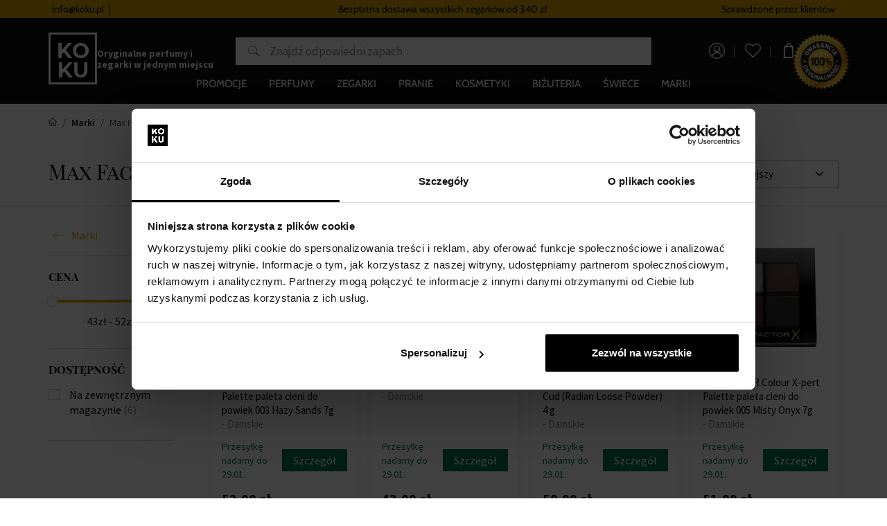

--- FILE ---
content_type: text/html; charset=UTF-8
request_url: https://www.koku.pl/max-factor
body_size: 16578
content:
<!DOCTYPE html>
<!--[if IE 8]>
<html class="no-js lt-ie9" lang="pl"><![endif]-->
<!--[if gt IE 8]><!-->
<html class="no-js" lang="pl"><!--<![endif]-->
<head>
    <meta charset="utf-8"/>
    <meta http-equiv="X-UA-Compatible" content="IE=edge">
    <meta name="viewport" content="width=device-width, initial-scale=1.0, maximum-scale=1.0, user-scalable=no">
    <meta name="theme-color" content="#0c0c0c"/>
            <meta name="google-site-verification" content="BlyFi79lv_mFoOafuClWERLnO0kOZ4PevWpLXnw87rw"/>
        <meta name="facebook-domain-verification" content="t3pc2hm6s9zdo7pm671qwsnlob301a"/>
                                    
    <meta property="og:title" content="">
<meta property="og:type" content="">
<meta property="og:description" content="">
<meta property="og:url" content="https://www.koku.pl/max-factor">
<meta property="og:locale" content="pl">
<meta property="og:image" content="https://www.koku.pl/buxus/images/image_56263f61f35f168a.png">
    <title>Max Factor  • KOKU.pl</title>    <meta name="Generator" content="BUXUS" >
<meta name="author" content="" >
<meta name="designer" content="ui42 s.r.o" >
<meta name="facebook-domain-verification" content="yp5q52gva1gs2sv7fksc8louuf597r" >
<meta name="google-site-verification" content="TkpQ_kqaMlFehZu5n6-pnNPlnaigvTRkkvQ-uaeFkDo" >
    <meta name="robots" content="index, follow" />
<script type="application/ld+json">{"@context":"https:\/\/schema.org","@type":"BreadcrumbList","itemListElement":[{"@type":"ListItem","position":1,"item":{"@type":"Thing","name":"Produkty všetkých značiek - priečinok ","@id":"https:\/\/www.koku.pl\/buxus\/generate_page.php?page_id=3367851"}},{"@type":"ListItem","position":2,"item":{"@type":"Thing","name":"Max Factor ","@id":"https:\/\/www.koku.pl\/max-factor"}}]}</script>

<link rel="canonical" href="https://www.koku.pl/max-factor"/>

<link rel="alternate" hreflang="sk" href="https://www.koku.sk/max-factor" />
<link rel="alternate" hreflang="cs" href="https://www.koku.cz/max-factor" />
<link rel="alternate" hreflang="hu" href="https://www.koku.hu/max-factor" />
<link rel="alternate" hreflang="pl" href="https://www.koku.pl/max-factor" />
<link rel="alternate" hreflang="ro" href="https://www.koku.ro/max-factor" />
<link rel="alternate" hreflang="sl" href="https://www.koku.si/max-factor" />
<link rel="alternate" hreflang="hr" href="https://www.koku.hr/max-factor" />
<link rel="alternate" hreflang="bg" href="https://www.koku.bg/max-factor" />
<link rel="alternate" hreflang="el" href="https://www.koku.gr/max-factor" />
<link rel="alternate" hreflang="ee" href="https://www.koku.ee/max-factor" />
<link rel="alternate" hreflang="lt" href="https://www.koku.lt/max-factor" />
<link rel="alternate" hreflang="lv" href="https://www.koku.lv/max-factor" />
<link rel="alternate" hreflang="x-default" href="https://www.koku.sk/max-factor" />

<meta property="og:title" content="">
<meta property="og:type" content="">
<meta property="og:description" content="">
<meta property="og:url" content="https://www.koku.pl/max-factor">
<meta property="og:locale" content="pl">
<meta property="og:image" content="https://www.koku.pl/buxus/images/image_56263f61f35f168a.png">

    <link href="/buxus/assets/build/css/style.css?v=76d8fd8d4f94418c52d0ed47680bb285" media="screen" rel="stylesheet" type="text/css" >
<link href="https://www.koku.cz/max-factor" hreflang="cz" rel="alternate" >
<link href="https://www.koku.hu/max-factor" hreflang="hu" rel="alternate" >
<link href="https://www.koku.pl/max-factor" hreflang="pl" rel="alternate" >
<link href="https://www.koku.ro/max-factor" hreflang="ro" rel="alternate" >
<link href="https://www.koku.si/max-factor" hreflang="si" rel="alternate" >
<link href="https://www.koku.hr/max-factor" hreflang="hr" rel="alternate" >
<link href="https://www.koku.bg/max-factor" hreflang="bg" rel="alternate" >
<link href="https://www.koku.gr/max-factor" hreflang="gr" rel="alternate" >
<link href="https://www.koku.ee/max-factor" hreflang="ee" rel="alternate" >
<link href="https://www.koku.lt/max-factor" hreflang="lt" rel="alternate" >
<link href="https://www.koku.lv/max-factor" hreflang="lv" rel="alternate" >
<link href="https://www.koku.sk/max-factor" hreflang="x-default" rel="alternate" >            <!--PAGE_ID: 3369038-->
            
<script type="text/javascript"  src="/buxus/assets/build/components/requirejs/require.js?v=e109f8030b3439da9986e6085bc21bfc?"></script>
<script type="text/javascript"  src="/buxus/assets/build/js/generic.js?v=91d214d847e8820d6d4c8487991adfb6"></script>
<script type="text/javascript"  src="/buxus/assets/build/js/fs.js?v=91d214d847e8820d6d4c8487991adfb6"></script>
<script type="text/javascript">
require.config({
baseUrl: "/buxus/assets/build/js"
,urlArgs: "v=91d214d847e8820d6d4c8487991adfb6",waitSeconds:30
});
require(["bootstrap"]
);
require(["ui42-modal"]
);
require(["app"]
);
require(["analytics"], function(analytics){
analytics.list = "3369038"
}
);
require(["lightbox2"]
);
require(["eshop"], function(eshop){
eshop.init()
}
);
require(["sticky"]
);
</script>    

    <script type="text/javascript">
            var dataLayer = dataLayer || [];dataLayer.push({"page_id":3369038,"page_type_id":49,"pageType":"fixed_facet","currencyCode":"PLN","lang":"pl"});</script>
<!-- Google Tag Manager -->
<script>(function(w,d,s,l,i){w[l]=w[l]||[];w[l].push({'gtm.start':
new Date().getTime(),event:'gtm.js'});var f=d.getElementsByTagName(s)[0], j=d.createElement(s),dl=l!='dataLayer'?'&l='+l:'';j.async=true;j.src=
'https://sgtm.koku.pl/koku.js?id='+i+dl;f.parentNode.insertBefore(j,f);
})(window,document,'script','dataLayer','GTM-PXWXD6PF');</script>
<!-- End Google Tag Manager -->


        <script>
            </script>
    
                        
            <script type="text/javascript">
                ;(function(p,l,o,w,i,n,g){
                    if(!p[i]){
                        p.GlobalSnowplowNamespace=p.GlobalSnowplowNamespace||[];
                        p.GlobalSnowplowNamespace.push(i);
                        p[i]=function(){
                            (p[i].q=p[i].q||[]).push(arguments)
                        };
                        p[i].q=p[i].q||[];
                        n=l.createElement(o);
                        g=l.getElementsByTagName(o)[0];
                        n.async=1;
                        n.src=w;
                        g.parentNode.insertBefore(n,g)
                    }
                } (window,document,"script","//d70shl7vidtft.cloudfront.net/ecmtr-2.4.2.js","ecotrack"));
                window.ecotrack("newTracker", "cf", "d2dpiwfhf3tz0r.cloudfront.net", {
                    /* Initialise a tracker */
                    appId: "kokupl"
                });
                window.ecotrack("setUserIdFromLocation", "ecmid");
                window.ecotrack("trackPageView");
            </script>
                    </head>
<body     class="  ">
    <!-- Google Tag Manager (noscript) -->
    <noscript><iframe src="https://sgtm.koku.pl/ns.html?id=GTM-PXWXD6PF"
                      height="0" width="0" style="display:none;visibility:hidden"></iframe></noscript> <!-- End Google Tag Manager (noscript) -->


<header class="site-header" id="js-site-header">
    <nav class="top-navbar" id="js-top-navbar" aria-label="Górne menu"
         role="navigation">
        <div class="top-navbar__container container">
            <div class="top-navbar__inner">
                <div class="top-navbar__col top-navbar__col--menu-wrapper">
                    <ul class="top-navbar-menu">
                        <li class="top-navbar-menu__item">
            <a href="mailto:info@koku.pl"
           class="top-navbar-menu-item "
           title="info@koku.pl">
            <span class="top-navbar-menu-item__label">
                info@koku.pl
            </span>
        </a>
    </li>
<li class="top-navbar-menu__item">
            <div class="top-navbar-menu-item phone-icon">
            <span class="top-navbar-menu-item__label">
                  
            </span>
        </div>
    </li>
                    </ul>
                </div>
                                    <div class="top-navbar__col top-navbar__col--banner-wrapper">
                        <div class="top-navbar-banner js-top-navbar-banner">
                            <div class="top-navbar-banner-carousel js-top-navbar-banner-carousel owl-carousel">
                                                                    <div
                                        class="top-navbar-banner-carousel__item js-top-navbar-banner-carousel-item">
                                        <p><a href="https://www.koku.pl/program-lojalnosciowy">Program lojalnościowy</a></p>                                    </div>
                                                                    <div
                                        class="top-navbar-banner-carousel__item js-top-navbar-banner-carousel-item">
                                        <p>Bezpłatna dostawa wszystkich zegarków&nbsp;<span>od 340 zł</span></p>                                    </div>
                                                            </div>
                        </div>
                    </div>
                

                <div class="top-navbar__col">
                                                                                    Sprawdzone przez klientów                </div>
            </div>
        </div>
    </nav>
    <nav class="main-navbar" id="js-main-navbar" aria-label="Menu główne"
         role="navigation">
        <div class="main-navbar__container container">
            <div class="main-navbar__inner">
                <div class="main-navbar__col main-navbar__col--sidebar-navbar-toggle-wrapper">
                    <button type="button"
                            class="sidebar-navbar-toggle js-sidebar-navbar-toggle navbar-toggle"
                            aria-controls="js-sidebar-navbar" aria-expanded="false"
                            aria-label="Menu"
                            title="Menu">
                        <span class="sidebar-navbar-toggle__bars-wrapper">
                            <span class="sidebar-navbar-toggle__bar sidebar-navbar-toggle__bar--top"></span>
                            <span class="sidebar-navbar-toggle__bar sidebar-navbar-toggle__bar--middle"></span>
                            <span class="sidebar-navbar-toggle__bar sidebar-navbar-toggle__bar--bottom"></span>
                        </span>
                    </button>
                </div>
                <div class="main-navbar__col main-navbar__col--logo-wrapper">
                    <div class="site-logo site-logo--header">
                        <a href="https://www.koku.pl/"
                           title="Wróć na stronę główną" class="site-logo__inner">
                            <img class="site-logo__img"
                                 src="/buxus/assets/images/theme/logo.png?v=eafa8c0abba07fa937d6cd0e80e30af1"
                                 alt="www.koku.pl"/>
                            <span class="site-logo__desc">
                                Oryginalne perfumy i zegarki w jednym miejscu                            </span>
                        </a>
                    </div>
                </div>
                                    <div class="main-navbar__col main-navbar__col--search-wrapper search-desktop">
                        <ul class="site-utils">
                            <li class="site-utils__item site-utils__item--search">
                                                                <form role="search" method="get"
                                      action="https://www.koku.pl/wyniki-wyszukiwania"
                                      class="form search-form js-search-form" data-search-suggest-active-tab="products">
                                    <div class="search-form__field-wrapper">
                                        <input id="search-input" type="search" data-searchurl="search?=" autocomplete="off"
                                               class="search-form__field js-search-form-field"
                                               data-suggest-url="https://www.koku.pl/api/search-suggest"
                                               placeholder="Znajdź odpowiedni zapach"
                                               value="" name="term" title="Wpisz szukany wyraz"/>
                                        <button type="button" class="search-form__clear-btn js-search-form-clear-btn"
                                                title="Usuń">Usuń</button>
                                        <button type="submit" class="search-form__submit" title="szukaj">
                                            szukaj                                        </button>
                                    </div>
                                    <input type="hidden" id="search_url"
                                           value="https://www.koku.pl/vysledky-vyhladavania-quicksearch"/>
                                </form>
                            </li>
                        </ul>
                    </div>
                                <div class="main-navbar__col main-navbar__col--utils-wrapper">
                    <ul class="site-utils">
                                                    <li class="site-utils__item site-utils__item--authentication">
                                <a href="https://www.koku.pl/zaloguj-sie-1"
       class="site-util site-util--authentication">
        <span class="site-util__label">Zaloguj się</span>
    </a>
                            </li>
                        
                                                    <li id="wishlist-varnish-wrapper" class="site-utils__item site-utils__item--wishlist">
                                
<a href="https://www.koku.pl/lista-zyczen"
   class="site-util site-util--wishlist js-wishlist-toggle"
   title="Lista życzeń">
    <span class="site-util__label">Lista życzeń</span>
    <span class="site-util__badge js-wishlist-toggle-count">0</span>
</a>
                            </li>
                        
                                                                                <li id="mini-cart-varnish-wrapper" class="site-utils__item site-utils__item--minicart dropdown">
                                <button type="button"
        class="site-util site-util--minicart js-minicart-dropdown-toggle dropdown-toggle"
        data-toggle="dropdown"
        title="Koszyk">
    <span class="site-util__label js-minicart-price">0,00 zł</span>
    <span class="site-util__badge js-minicart-amount">0</span>
</button>
<div class="minicart dropdown-menu js-minicart" id="minicart-dropdown">
    
    <div class="minicart__note">
        Twój koszyk jest obecnie pusty.    </div>

<script>
    require(['jquery', 'simplebar'], function ($, SimpleBar) {
        if ($(".minicart-content__body").length > 0) {
            new SimpleBar($(".minicart-content__body")[0]);
        }
    });
</script>
</div>

<script type="text/javascript">
    require(['requirejs-domready', 'jquery', 'eshop'], function (domReady, $, eshop) {
        let changeAmountCommandUrl = "https://www.koku.pl/buxus/eshop/cart/command?command=change-amount";

        $(document).on('eshop.command', function (e, command, data) {
            const minicartDropdownToggle = $('.js-minicart-dropdown-toggle')


            if (data && typeof data['minicart'] != 'undefined') {
                let minicart = data['minicart'];
                $('#minicart-dropdown').html(minicart.html).promise().done(function () {
                    eshop.bindCommands($('#minicart-dropdown'));
                    $('.js-minicart-amount').html(minicart.item_count);
                    $('.js-minicart-price').html(minicart.price);

                    eshop.bindMiniCartAmountChangedElements($(this).find('.j-minicart-product-amount-input'), changeAmountCommandUrl);

                    $(this).find('.js-touchspin-input').TouchSpin();

                    if (minicart.amount > 0) {
                        minicartDropdownToggle.addClass('active');
                    } else {
                        minicartDropdownToggle.removeClass('active');
                    }
                });
            }
        });

        domReady(function () {
            eshop.bindMiniCartAmountChangedElements($('.j-minicart-product-amount-input'), changeAmountCommandUrl);
        });
    });
</script>
                            </li>
                                                                        </ul>
                                            <img src="/buxus/assets/images/guarantee-badge--pl.png"
                             alt="Gwarancja oryginalności" width="200" height="200" class="main-navbar__guarantee-badge" />
                                    </div>
                <div class="main-navbar__col main-navbar__col--menu-wrapper">
                    <div class="sidebar-navbar" id="js-sidebar-navbar">
    <div class="sidebar-navbar__inner">
        <div class="sidebar-navbar__body" id="js-sidebar-navbar-body">
            <ul class="main-navbar-menu" id="js-main-navbar-menu">
    <li class="main-navbar-menu__item js-main-navbar-menu-item"
    data-save-source-page-id="3361086" data-menu-item-id="74403">
    <a href="https://www.koku.pl/promocje"
       class="main-navbar-menu-item js-main-navbar-menu-item-link">
        <span class="main-navbar-menu-item__label">
            Promocje
        </span>
    </a>
    </li>
<li class="main-navbar-menu__item main-navbar-menu__item--dropdown js-main-navbar-menu-item"
    data-save-source-page-id="3361075" data-menu-item-id="202462">
    <a href="https://www.koku.pl/perfumy"
       class="main-navbar-menu-item js-main-navbar-menu-item-link main-navbar-menu-item--dropdown">
        <span class="main-navbar-menu-item__label">
            Perfumy
        </span>
    </a>
            <nav class="dropdown-navbar js-dropdown-navbar">
            <div class="dropdown-navbar__container container">
                <div class="dropdown-navbar__inner">
                    <div class="dropdown-navbar__header">
                        <div class="dropdown-navbar__back-btn-and-title-wrapper">
                            <button type="button" class="dropdown-navbar__back-btn js-dropdown-navbar-back-btn"
                                    title="Powrót do menu głównego">
                                Powrót do menu głównego                            </button>
                            <h3 class="dropdown-navbar__title">
                                                                <a href="https://www.koku.pl/perfumy">
                                                                        Perfumy
                                                                    </a>
                                                        </h3>
                        </div>
                                                    <div class="dropdown-navbar__main-item-wrapper">
                                <a href="https://www.koku.pl/perfumy" class="dropdown-navbar-main-item">
                                <span
                                    class="dropdown-navbar-main-item__label">Wszystkie produkty</span>
                                </a>
                            </div>
                                            </div>
                    <div class="dropdown-navbar__body">
                        <div class="dropdown-navbar-cols">
                                                            <div class="dropdown-navbar-cols__col dropdown-navbar-cols__col--menu-wrapper">
                                    <div class="dropdown-navbar-col">
                                        <div class="dropdown-navbar-col__body">
                                            <ul class="dropdown-navbar-menu js-dropdown-navbar-menu">
                                                                                                    <li class="dropdown-navbar-menu__item" data-menu-item-id="3426328">
    <div
        class="dropdown-navbar-menu-item dropdown-navbar-menu-item--with-submenu dropdown-navbar-menu-item--with-image">
                                                <a href="https://www.koku.pl/perfumy/kobiety" class="dropdown-navbar-menu-item__header">
                                        <div class="dropdown-navbar-menu-item__img-wrapper">
                    <img src="data:image/svg+xml,%3Csvg%20xmlns%3D%22http%3A%2F%2Fwww.w3.org%2F2000%2Fsvg%22%20viewBox%3D%220%200%2048%2048%22%3E%3C%2Fsvg%3E" width="48" height="48"
                         data-src="/buxus/images/cache/header.dropdown_navbar_menu_item/image_25647705728ffb0.png"
                         data-srcset="/buxus/images/cache/header.dropdown_navbar_menu_item/image_25647705728ffb0.png 1x, /buxus/images/cache/header.dropdown_navbar_menu_item@2x/image_25647705728ffb0.png 1.5x"
                         alt="Damskie"
                         class="dropdown-navbar-menu-item__img lazy"
                    />
                </div>
                        <h4 class="dropdown-navbar-menu-item__title">Damskie</h4>
                            </a>
                                        <div class="dropdown-navbar-menu-item__body">
                <ul class="dropdown-navbar-menu-item-submenu">
                                            <li class="dropdown-navbar-menu-item-submenu__item"
                            data-menu-item-id="3426336">
                            <a href="https://www.koku.pl/wody-perfumowane/kobiety" class="dropdown-navbar-menu-item-submenu-item">
                                Wody Perfumowane dla Kobiet
                            </a>
                        </li>
                                                                    <li class="dropdown-navbar-menu-item-submenu__item"
                            data-menu-item-id="3426338">
                            <a href="https://www.koku.pl/wody-toaletowe/kobiety" class="dropdown-navbar-menu-item-submenu-item">
                                Wody Toaletowe dla Kobiet
                            </a>
                        </li>
                                                                    <li class="dropdown-navbar-menu-item-submenu__item"
                            data-menu-item-id="3426331">
                            <a href="https://www.koku.pl/wody-kolonskie/kobiety" class="dropdown-navbar-menu-item-submenu-item">
                                Woda Kolońska dla Kobiet
                            </a>
                        </li>
                                                                    <li class="dropdown-navbar-menu-item-submenu__item"
                            data-menu-item-id="3426333">
                            <a href="https://www.koku.pl/ekstrakty-perfum/kobiety" class="dropdown-navbar-menu-item-submenu-item">
                                Ekstrakty Perfum dla Kobiet
                            </a>
                        </li>
                                                                    <li class="dropdown-navbar-menu-item-submenu__item"
                            data-menu-item-id="3426330">
                            <a href="https://www.koku.pl/zestawy-upominkowe/kobiety" class="dropdown-navbar-menu-item-submenu-item">
                                Zestawy Prezentów dla Kobiet
                            </a>
                        </li>
                                                            </ul>
            </div>
            </div>
</li>

                                                                                                    <li class="dropdown-navbar-menu__item" data-menu-item-id="3426373">
    <div
        class="dropdown-navbar-menu-item dropdown-navbar-menu-item--with-submenu dropdown-navbar-menu-item--with-image">
                                                <a href="https://www.koku.pl/perfumy/unisex" class="dropdown-navbar-menu-item__header">
                                        <div class="dropdown-navbar-menu-item__img-wrapper">
                    <img src="data:image/svg+xml,%3Csvg%20xmlns%3D%22http%3A%2F%2Fwww.w3.org%2F2000%2Fsvg%22%20viewBox%3D%220%200%2048%2048%22%3E%3C%2Fsvg%3E" width="48" height="48"
                         data-src="/buxus/images/cache/header.dropdown_navbar_menu_item/image_2564afb4db8469b.jpeg"
                         data-srcset="/buxus/images/cache/header.dropdown_navbar_menu_item/image_2564afb4db8469b.jpeg 1x, /buxus/images/cache/header.dropdown_navbar_menu_item@2x/image_2564afb4db8469b.jpeg 1.5x"
                         alt="Unisex"
                         class="dropdown-navbar-menu-item__img lazy"
                    />
                </div>
                        <h4 class="dropdown-navbar-menu-item__title">Unisex</h4>
                            </a>
                                        <div class="dropdown-navbar-menu-item__body">
                <ul class="dropdown-navbar-menu-item-submenu">
                                            <li class="dropdown-navbar-menu-item-submenu__item"
                            data-menu-item-id="3426383">
                            <a href="https://www.koku.pl/wody-perfumowane/unisex" class="dropdown-navbar-menu-item-submenu-item">
                                Wody Perfumowane Unisex
                            </a>
                        </li>
                                                                    <li class="dropdown-navbar-menu-item-submenu__item"
                            data-menu-item-id="3426385">
                            <a href="https://www.koku.pl/wody-toaletowe/unisex" class="dropdown-navbar-menu-item-submenu-item">
                                Wody Toaletowe Unisex
                            </a>
                        </li>
                                                                    <li class="dropdown-navbar-menu-item-submenu__item"
                            data-menu-item-id="3426378">
                            <a href="https://www.koku.pl/wody-kolonskie/unisex" class="dropdown-navbar-menu-item-submenu-item">
                                Wody Kolońskie Unisex
                            </a>
                        </li>
                                                                    <li class="dropdown-navbar-menu-item-submenu__item"
                            data-menu-item-id="3426380">
                            <a href="https://www.koku.pl/ekstrakty-perfum/unisex" class="dropdown-navbar-menu-item-submenu-item">
                                Ekstrakty Perfum Unisex
                            </a>
                        </li>
                                                                    <li class="dropdown-navbar-menu-item-submenu__item"
                            data-menu-item-id="3426377">
                            <a href="https://www.koku.pl/zestawy-upominkowe/unisex" class="dropdown-navbar-menu-item-submenu-item">
                                Zestawy Upominkowe Unisex
                            </a>
                        </li>
                                                            </ul>
            </div>
            </div>
</li>

                                                                                                    <li class="dropdown-navbar-menu__item" data-menu-item-id="3426342">
    <div
        class="dropdown-navbar-menu-item dropdown-navbar-menu-item--with-submenu dropdown-navbar-menu-item--with-image">
                                                <a href="https://www.koku.pl/perfumy/meskie" class="dropdown-navbar-menu-item__header">
                                        <div class="dropdown-navbar-menu-item__img-wrapper">
                    <img src="data:image/svg+xml,%3Csvg%20xmlns%3D%22http%3A%2F%2Fwww.w3.org%2F2000%2Fsvg%22%20viewBox%3D%220%200%2048%2048%22%3E%3C%2Fsvg%3E" width="48" height="48"
                         data-src="/buxus/images/cache/header.dropdown_navbar_menu_item/image_2564afb340a0d15.jpeg"
                         data-srcset="/buxus/images/cache/header.dropdown_navbar_menu_item/image_2564afb340a0d15.jpeg 1x, /buxus/images/cache/header.dropdown_navbar_menu_item@2x/image_2564afb340a0d15.jpeg 1.5x"
                         alt="Meskie"
                         class="dropdown-navbar-menu-item__img lazy"
                    />
                </div>
                        <h4 class="dropdown-navbar-menu-item__title">Meskie</h4>
                            </a>
                                        <div class="dropdown-navbar-menu-item__body">
                <ul class="dropdown-navbar-menu-item-submenu">
                                            <li class="dropdown-navbar-menu-item-submenu__item"
                            data-menu-item-id="3426351">
                            <a href="https://www.koku.pl/wody-perfumowane/meskie" class="dropdown-navbar-menu-item-submenu-item">
                                Wody Perfumowane dla Mężczyzn
                            </a>
                        </li>
                                                                    <li class="dropdown-navbar-menu-item-submenu__item"
                            data-menu-item-id="3426353">
                            <a href="https://www.koku.pl/wody-toaletowe/meskie" class="dropdown-navbar-menu-item-submenu-item">
                                Wody Toaletowe dla Mężczyzn
                            </a>
                        </li>
                                                                    <li class="dropdown-navbar-menu-item-submenu__item"
                            data-menu-item-id="3426346">
                            <a href="https://www.koku.pl/wody-kolonskie/meskie" class="dropdown-navbar-menu-item-submenu-item">
                                Wody Kolońskie dla Mężczyzn
                            </a>
                        </li>
                                                                    <li class="dropdown-navbar-menu-item-submenu__item"
                            data-menu-item-id="3426348">
                            <a href="https://www.koku.pl/ekstrakty-perfum/meskie" class="dropdown-navbar-menu-item-submenu-item">
                                Męskie Ekstrakty Perfum
                            </a>
                        </li>
                                                                    <li class="dropdown-navbar-menu-item-submenu__item"
                            data-menu-item-id="3426345">
                            <a href="https://www.koku.pl/zestawy-upominkowe/meskie" class="dropdown-navbar-menu-item-submenu-item">
                                Męskie Zestawy Prezentowe
                            </a>
                        </li>
                                                            </ul>
            </div>
            </div>
</li>

                                                                                                    <li class="dropdown-navbar-menu__item" data-menu-item-id="202464">
    <div
        class="dropdown-navbar-menu-item dropdown-navbar-menu-item--with-submenu dropdown-navbar-menu-item--with-image">
                                                <a href="https://www.koku.pl/woda-perfumowana" class="dropdown-navbar-menu-item__header">
                                        <div class="dropdown-navbar-menu-item__img-wrapper">
                    <img src="data:image/svg+xml,%3Csvg%20xmlns%3D%22http%3A%2F%2Fwww.w3.org%2F2000%2Fsvg%22%20viewBox%3D%220%200%2048%2048%22%3E%3C%2Fsvg%3E" width="48" height="48"
                         data-src="/buxus/images/cache/header.dropdown_navbar_menu_item/image_2564afb3efa4f6a.jpeg"
                         data-srcset="/buxus/images/cache/header.dropdown_navbar_menu_item/image_2564afb3efa4f6a.jpeg 1x, /buxus/images/cache/header.dropdown_navbar_menu_item@2x/image_2564afb3efa4f6a.jpeg 1.5x"
                         alt="Wody perfumowane"
                         class="dropdown-navbar-menu-item__img lazy"
                    />
                </div>
                        <h4 class="dropdown-navbar-menu-item__title">Wody perfumowane</h4>
                            </a>
                                        <div class="dropdown-navbar-menu-item__body">
                <ul class="dropdown-navbar-menu-item-submenu">
                                            <li class="dropdown-navbar-menu-item-submenu__item"
                            data-menu-item-id="3426351">
                            <a href="https://www.koku.pl/wody-perfumowane/meskie" class="dropdown-navbar-menu-item-submenu-item">
                                Wody Perfumowane dla Mężczyzn
                            </a>
                        </li>
                                                                    <li class="dropdown-navbar-menu-item-submenu__item"
                            data-menu-item-id="3426336">
                            <a href="https://www.koku.pl/wody-perfumowane/kobiety" class="dropdown-navbar-menu-item-submenu-item">
                                Wody Perfumowane dla Kobiet
                            </a>
                        </li>
                                                                    <li class="dropdown-navbar-menu-item-submenu__item"
                            data-menu-item-id="3426383">
                            <a href="https://www.koku.pl/wody-perfumowane/unisex" class="dropdown-navbar-menu-item-submenu-item">
                                Wody Perfumowane Unisex
                            </a>
                        </li>
                                                                    <li class="dropdown-navbar-menu-item-submenu__item"
                            data-menu-item-id="328866">
                            <a href="https://www.koku.pl/wody-perfumowane-tester" class="dropdown-navbar-menu-item-submenu-item">
                                Testeri - parfumované vody
                            </a>
                        </li>
                                                            </ul>
            </div>
            </div>
</li>

                                                                                                    <li class="dropdown-navbar-menu__item" data-menu-item-id="74413">
    <div
        class="dropdown-navbar-menu-item dropdown-navbar-menu-item--with-image">
                                                <a href="https://www.koku.pl/niche" class="dropdown-navbar-menu-item__header">
                                        <div class="dropdown-navbar-menu-item__img-wrapper">
                    <img src="data:image/svg+xml,%3Csvg%20xmlns%3D%22http%3A%2F%2Fwww.w3.org%2F2000%2Fsvg%22%20viewBox%3D%220%200%2048%2048%22%3E%3C%2Fsvg%3E" width="48" height="48"
                         data-src="/buxus/images/cache/header.dropdown_navbar_menu_item/image_2564b66eae717b1.jpeg"
                         data-srcset="/buxus/images/cache/header.dropdown_navbar_menu_item/image_2564b66eae717b1.jpeg 1x, /buxus/images/cache/header.dropdown_navbar_menu_item@2x/image_2564b66eae717b1.jpeg 1.5x"
                         alt="NICHE"
                         class="dropdown-navbar-menu-item__img lazy"
                    />
                </div>
                        <h4 class="dropdown-navbar-menu-item__title">NICHE</h4>
                            </a>
                                </div>
</li>

                                                                                                    <li class="dropdown-navbar-menu__item" data-menu-item-id="3236558">
    <div
        class="dropdown-navbar-menu-item dropdown-navbar-menu-item--with-image">
                                                <a href="https://www.koku.pl/zapach-do-samochodu" class="dropdown-navbar-menu-item__header">
                                        <div class="dropdown-navbar-menu-item__img-wrapper">
                    <img src="data:image/svg+xml,%3Csvg%20xmlns%3D%22http%3A%2F%2Fwww.w3.org%2F2000%2Fsvg%22%20viewBox%3D%220%200%2048%2048%22%3E%3C%2Fsvg%3E" width="48" height="48"
                         data-src="/buxus/images/cache/header.dropdown_navbar_menu_item/image_2564c3ba8d07d9d.jpeg"
                         data-srcset="/buxus/images/cache/header.dropdown_navbar_menu_item/image_2564c3ba8d07d9d.jpeg 1x, /buxus/images/cache/header.dropdown_navbar_menu_item@2x/image_2564c3ba8d07d9d.jpeg 1.5x"
                         alt="Zapachy samochodowe"
                         class="dropdown-navbar-menu-item__img lazy"
                    />
                </div>
                        <h4 class="dropdown-navbar-menu-item__title">Zapachy samochodowe</h4>
                            </a>
                                </div>
</li>

                                                                                                    <li class="dropdown-navbar-menu__item" data-menu-item-id="202463">
    <div
        class="dropdown-navbar-menu-item dropdown-navbar-menu-item--with-submenu dropdown-navbar-menu-item--with-image">
                                                <a href="https://www.koku.pl/wody-toaletowe" class="dropdown-navbar-menu-item__header">
                                        <div class="dropdown-navbar-menu-item__img-wrapper">
                    <img src="data:image/svg+xml,%3Csvg%20xmlns%3D%22http%3A%2F%2Fwww.w3.org%2F2000%2Fsvg%22%20viewBox%3D%220%200%2048%2048%22%3E%3C%2Fsvg%3E" width="48" height="48"
                         data-src="/buxus/images/cache/header.dropdown_navbar_menu_item/image_2564afb42bd15b0.jpeg"
                         data-srcset="/buxus/images/cache/header.dropdown_navbar_menu_item/image_2564afb42bd15b0.jpeg 1x, /buxus/images/cache/header.dropdown_navbar_menu_item@2x/image_2564afb42bd15b0.jpeg 1.5x"
                         alt="Wody toaletowe"
                         class="dropdown-navbar-menu-item__img lazy"
                    />
                </div>
                        <h4 class="dropdown-navbar-menu-item__title">Wody toaletowe</h4>
                            </a>
                                        <div class="dropdown-navbar-menu-item__body">
                <ul class="dropdown-navbar-menu-item-submenu">
                                            <li class="dropdown-navbar-menu-item-submenu__item"
                            data-menu-item-id="3426353">
                            <a href="https://www.koku.pl/wody-toaletowe/meskie" class="dropdown-navbar-menu-item-submenu-item">
                                Wody Toaletowe dla Mężczyzn
                            </a>
                        </li>
                                                                    <li class="dropdown-navbar-menu-item-submenu__item"
                            data-menu-item-id="3426338">
                            <a href="https://www.koku.pl/wody-toaletowe/kobiety" class="dropdown-navbar-menu-item-submenu-item">
                                Wody Toaletowe dla Kobiet
                            </a>
                        </li>
                                                                    <li class="dropdown-navbar-menu-item-submenu__item"
                            data-menu-item-id="3426385">
                            <a href="https://www.koku.pl/wody-toaletowe/unisex" class="dropdown-navbar-menu-item-submenu-item">
                                Wody Toaletowe Unisex
                            </a>
                        </li>
                                                                    <li class="dropdown-navbar-menu-item-submenu__item"
                            data-menu-item-id="328872">
                            <a href="https://www.koku.pl/wody-toaletowe-tester" class="dropdown-navbar-menu-item-submenu-item">
                                Testeri - toaletné vody
                            </a>
                        </li>
                                                            </ul>
            </div>
            </div>
</li>

                                                                                                    <li class="dropdown-navbar-menu__item" data-menu-item-id="203989">
    <div
        class="dropdown-navbar-menu-item dropdown-navbar-menu-item--with-submenu dropdown-navbar-menu-item--with-image">
                                                <a href="https://www.koku.pl/wody-kolonskie" class="dropdown-navbar-menu-item__header">
                                        <div class="dropdown-navbar-menu-item__img-wrapper">
                    <img src="data:image/svg+xml,%3Csvg%20xmlns%3D%22http%3A%2F%2Fwww.w3.org%2F2000%2Fsvg%22%20viewBox%3D%220%200%2048%2048%22%3E%3C%2Fsvg%3E" width="48" height="48"
                         data-src="/buxus/images/cache/header.dropdown_navbar_menu_item/image_2564afb292a73e3.jpeg"
                         data-srcset="/buxus/images/cache/header.dropdown_navbar_menu_item/image_2564afb292a73e3.jpeg 1x, /buxus/images/cache/header.dropdown_navbar_menu_item@2x/image_2564afb292a73e3.jpeg 1.5x"
                         alt="Woda kolońska"
                         class="dropdown-navbar-menu-item__img lazy"
                    />
                </div>
                        <h4 class="dropdown-navbar-menu-item__title">Woda kolońska</h4>
                            </a>
                                        <div class="dropdown-navbar-menu-item__body">
                <ul class="dropdown-navbar-menu-item-submenu">
                                            <li class="dropdown-navbar-menu-item-submenu__item"
                            data-menu-item-id="3426346">
                            <a href="https://www.koku.pl/wody-kolonskie/meskie" class="dropdown-navbar-menu-item-submenu-item">
                                Wody Kolońskie dla Mężczyzn
                            </a>
                        </li>
                                                                    <li class="dropdown-navbar-menu-item-submenu__item"
                            data-menu-item-id="3426331">
                            <a href="https://www.koku.pl/wody-kolonskie/kobiety" class="dropdown-navbar-menu-item-submenu-item">
                                Woda Kolońska dla Kobiet
                            </a>
                        </li>
                                                                    <li class="dropdown-navbar-menu-item-submenu__item"
                            data-menu-item-id="3426378">
                            <a href="https://www.koku.pl/wody-kolonskie/unisex" class="dropdown-navbar-menu-item-submenu-item">
                                Wody Kolońskie Unisex
                            </a>
                        </li>
                                                            </ul>
            </div>
            </div>
</li>

                                                                                                    <li class="dropdown-navbar-menu__item" data-menu-item-id="207026">
    <div
        class="dropdown-navbar-menu-item dropdown-navbar-menu-item--with-submenu dropdown-navbar-menu-item--with-image">
                                                <a href="https://www.koku.pl/marki" class="dropdown-navbar-menu-item__header">
                                        <div class="dropdown-navbar-menu-item__img-wrapper">
                    <img src="data:image/svg+xml,%3Csvg%20xmlns%3D%22http%3A%2F%2Fwww.w3.org%2F2000%2Fsvg%22%20viewBox%3D%220%200%2048%2048%22%3E%3C%2Fsvg%3E" width="48" height="48"
                         data-src="/buxus/images/cache/header.dropdown_navbar_menu_item/image_2564b66ff8335e8.png"
                         data-srcset="/buxus/images/cache/header.dropdown_navbar_menu_item/image_2564b66ff8335e8.png 1x, /buxus/images/cache/header.dropdown_navbar_menu_item@2x/image_2564b66ff8335e8.png 1.5x"
                         alt="Top marki"
                         class="dropdown-navbar-menu-item__img lazy"
                    />
                </div>
                        <h4 class="dropdown-navbar-menu-item__title">Top marki</h4>
                            </a>
                                        <div class="dropdown-navbar-menu-item__body">
                <ul class="dropdown-navbar-menu-item-submenu">
                                            <li class="dropdown-navbar-menu-item-submenu__item"
                            data-menu-item-id="189905">
                            <a href="https://www.koku.pl/marki/calvin-klein" class="dropdown-navbar-menu-item-submenu-item">
                                Calvin Klein 
                            </a>
                        </li>
                                                                    <li class="dropdown-navbar-menu-item-submenu__item"
                            data-menu-item-id="189932">
                            <a href="https://www.koku.pl/marki/chloe" class="dropdown-navbar-menu-item-submenu-item">
                                Chloe 
                            </a>
                        </li>
                                                                    <li class="dropdown-navbar-menu-item-submenu__item"
                            data-menu-item-id="190119">
                            <a href="https://www.koku.pl/marki/dior" class="dropdown-navbar-menu-item-submenu-item">
                                Dior 
                            </a>
                        </li>
                                                                    <li class="dropdown-navbar-menu-item-submenu__item"
                            data-menu-item-id="3368727">
                            <a href="https://www.koku.pl/hugo-boss-1" class="dropdown-navbar-menu-item-submenu-item">
                                Hugo Boss 
                            </a>
                        </li>
                                                                    <li class="dropdown-navbar-menu-item-submenu__item"
                            data-menu-item-id="190246">
                            <a href="https://www.koku.pl/marki/giorgio-armani" class="dropdown-navbar-menu-item-submenu-item">
                                Giorgio Armani 
                            </a>
                        </li>
                                                                    <li class="dropdown-navbar-menu-item-submenu__item"
                            data-menu-item-id="190432">
                            <a href="https://www.koku.pl/marki/lancome" class="dropdown-navbar-menu-item-submenu-item">
                                Lancome 
                            </a>
                        </li>
                                                                    <li class="dropdown-navbar-menu-item-submenu__item"
                            data-menu-item-id="190265">
                            <a href="https://www.koku.pl/marki/gucci" class="dropdown-navbar-menu-item-submenu-item">
                                Gucci 
                            </a>
                        </li>
                                                    <li class="dropdown-navbar-menu-item-submenu__item">
                                <a href="https://www.koku.pl/marki"
                                   class="dropdown-navbar-menu-item-submenu-item dropdown-navbar-menu-item-submenu-item--highlighted">
                                    Inne kategorie                                </a>
                            </li>
                                                            </ul>
            </div>
            </div>
</li>

                                                                                            </ul>
                                        </div>
                                    </div>
                                </div>
                                                                                                                            <div class="dropdown-navbar-cols__col dropdown-navbar-cols__col--product-list-wrapper">
        <div class="dropdown-navbar-col">
                            <div class="dropdown-navbar-col__header">
                    <h4 class="dropdown-navbar-col__title">
                        Najlepsza oferta
                    </h4>
                </div>
                        <div class="dropdown-navbar-col__body">
                <div class="dropdown-navbar-product-list-wrapper js-dropdown-navbar-product-list-wrapper">
                    <ul class="dropdown-navbar-product-list">
                                                    <li class="dropdown-navbar-product-list__item">
                                <a href="https://www.koku.pl/koku-no.-1-woda-perfumowana?volume=3364883" class="dropdown-navbar-product">
                                    <div class="dropdown-navbar-product__header">
                                        <div class="dropdown-navbar-product__img-wrapper">
                                            <img
                                                src="data:image/svg+xml,%3Csvg%20xmlns%3D%22http%3A%2F%2Fwww.w3.org%2F2000%2Fsvg%22%20viewBox%3D%220%200%20160%20160%22%3E%3C%2Fsvg%3E"
                                                data-src="/buxus/images/cache/header.dropdown_navbar_product/products/3364883_koku-no-1-edp-50ml-2.jpg"
                                                data-srcset="/buxus/images/cache/header.dropdown_navbar_product/products/3364883_koku-no-1-edp-50ml-2.jpg 1x, /buxus/images/cache/header.dropdown_navbar_product@2x/products/3364883_koku-no-1-edp-50ml-2.jpg 1.5x"
                                                class="dropdown-navbar-product__img lazy"/>
                                        </div>
                                        <h4 class="dropdown-navbar-product__title">
                                            KOKU No. 1 Ekstrakt perfum 50ml
                                        </h4>
                                    </div>
                                    <div class="dropdown-navbar-product__body">
                                                                                    <div class="dropdown-navbar-product__desc">
                                                Są takie chwile w życiu, kiedy trzeba coś zmienić, i to samo dotyczy perfum. Być może od lat wiernie...
                                            </div>
                                                                                                                            <div class="dropdown-navbar-product__prices">
                                                                                                <span
                                                    class="dropdown-navbar-product__price">195,00 zł</span>
                                            </div>
                                                                            </div>
                                    <div class="dropdown-navbar-product__footer">
                                        <div
                                            class="dropdown-navbar-product__cta">Kupuj</div>
                                    </div>
                                </a>
                            </li>
                                            </ul>
                </div>
            </div>
        </div>
    </div>

                                                                                    </div>
                    </div>
                    <div class="dropdown-navbar__footer js-dropdown-navbar-footer"></div>
                </div>
            </div>
        </nav>
    </li>
<li class="main-navbar-menu__item main-navbar-menu__item--dropdown js-main-navbar-menu-item"
    data-save-source-page-id="3361070" data-menu-item-id="1350708">
    <a href="https://www.koku.pl/zegarki"
       class="main-navbar-menu-item js-main-navbar-menu-item-link main-navbar-menu-item--dropdown">
        <span class="main-navbar-menu-item__label">
            Zegarki
        </span>
    </a>
            <nav class="dropdown-navbar js-dropdown-navbar">
            <div class="dropdown-navbar__container container">
                <div class="dropdown-navbar__inner">
                    <div class="dropdown-navbar__header">
                        <div class="dropdown-navbar__back-btn-and-title-wrapper">
                            <button type="button" class="dropdown-navbar__back-btn js-dropdown-navbar-back-btn"
                                    title="Powrót do menu głównego">
                                Powrót do menu głównego                            </button>
                            <h3 class="dropdown-navbar__title">
                                                                <a href="https://www.koku.pl/zegarki">
                                                                        Zegarki
                                                                    </a>
                                                        </h3>
                        </div>
                                                    <div class="dropdown-navbar__main-item-wrapper">
                                <a href="https://www.koku.pl/zegarki" class="dropdown-navbar-main-item">
                                <span
                                    class="dropdown-navbar-main-item__label">Wszystkie produkty</span>
                                </a>
                            </div>
                                            </div>
                    <div class="dropdown-navbar__body">
                        <div class="dropdown-navbar-cols">
                                                            <div class="dropdown-navbar-cols__col dropdown-navbar-cols__col--menu-wrapper">
                                    <div class="dropdown-navbar-col">
                                        <div class="dropdown-navbar-col__body">
                                            <ul class="dropdown-navbar-menu js-dropdown-navbar-menu">
                                                                                                    <li class="dropdown-navbar-menu__item" data-menu-item-id="1350708">
    <div
        class="dropdown-navbar-menu-item dropdown-navbar-menu-item--with-submenu dropdown-navbar-menu-item--with-image">
                                                <a href="https://www.koku.pl/zegarki?akcia=T" class="dropdown-navbar-menu-item__header">
                                        <div class="dropdown-navbar-menu-item__img-wrapper">
                    <img src="data:image/svg+xml,%3Csvg%20xmlns%3D%22http%3A%2F%2Fwww.w3.org%2F2000%2Fsvg%22%20viewBox%3D%220%200%2048%2048%22%3E%3C%2Fsvg%3E" width="48" height="48"
                         data-src="/buxus/images/cache/header.dropdown_navbar_menu_item/image_2564819126088ad.png"
                         data-srcset="/buxus/images/cache/header.dropdown_navbar_menu_item/image_2564819126088ad.png 1x, /buxus/images/cache/header.dropdown_navbar_menu_item@2x/image_2564819126088ad.png 1.5x"
                         alt="Promocje"
                         class="dropdown-navbar-menu-item__img lazy"
                    />
                </div>
                        <h4 class="dropdown-navbar-menu-item__title">Promocje</h4>
                            </a>
                                        <div class="dropdown-navbar-menu-item__body">
                <ul class="dropdown-navbar-menu-item-submenu">
                                            <li class="dropdown-navbar-menu-item-submenu__item"
                            data-menu-item-id="1350708">
                            <a href="https://www.koku.pl/zegarki" class="dropdown-navbar-menu-item-submenu-item">
                                Promocje
                            </a>
                        </li>
                                                                    <li class="dropdown-navbar-menu-item-submenu__item"
                            data-menu-item-id="1350708">
                            <a href="https://www.koku.pl/zegarki?sort=product_saleability" class="dropdown-navbar-menu-item-submenu-item">
                                Bestsellery
                            </a>
                        </li>
                                                            </ul>
            </div>
            </div>
</li>

                                                                                                    <li class="dropdown-navbar-menu__item" data-menu-item-id="1350708">
    <div
        class="dropdown-navbar-menu-item dropdown-navbar-menu-item--with-image">
                                                <a href="https://www.koku.pl/zegarki?sort=product_saleability" class="dropdown-navbar-menu-item__header">
                                        <div class="dropdown-navbar-menu-item__img-wrapper">
                    <img src="data:image/svg+xml,%3Csvg%20xmlns%3D%22http%3A%2F%2Fwww.w3.org%2F2000%2Fsvg%22%20viewBox%3D%220%200%2048%2048%22%3E%3C%2Fsvg%3E" width="48" height="48"
                         data-src="/buxus/images/cache/header.dropdown_navbar_menu_item/image_2564afcc19a1b55.png"
                         data-srcset="/buxus/images/cache/header.dropdown_navbar_menu_item/image_2564afcc19a1b55.png 1x, /buxus/images/cache/header.dropdown_navbar_menu_item@2x/image_2564afcc19a1b55.png 1.5x"
                         alt="Bestsellery"
                         class="dropdown-navbar-menu-item__img lazy"
                    />
                </div>
                        <h4 class="dropdown-navbar-menu-item__title">Bestsellery</h4>
                            </a>
                                </div>
</li>

                                                                                                    <li class="dropdown-navbar-menu__item" data-menu-item-id="1350708">
    <div
        class="dropdown-navbar-menu-item dropdown-navbar-menu-item--with-submenu dropdown-navbar-menu-item--with-image">
                                                <a href="https://www.koku.pl/zegarki" class="dropdown-navbar-menu-item__header">
                                        <div class="dropdown-navbar-menu-item__img-wrapper">
                    <img src="data:image/svg+xml,%3Csvg%20xmlns%3D%22http%3A%2F%2Fwww.w3.org%2F2000%2Fsvg%22%20viewBox%3D%220%200%2048%2048%22%3E%3C%2Fsvg%3E" width="48" height="48"
                         data-src="/buxus/images/cache/header.dropdown_navbar_menu_item/image_2564b66aa742f31.jpeg"
                         data-srcset="/buxus/images/cache/header.dropdown_navbar_menu_item/image_2564b66aa742f31.jpeg 1x, /buxus/images/cache/header.dropdown_navbar_menu_item@2x/image_2564b66aa742f31.jpeg 1.5x"
                         alt="Zegarki"
                         class="dropdown-navbar-menu-item__img lazy"
                    />
                </div>
                        <h4 class="dropdown-navbar-menu-item__title">Zegarki</h4>
                            </a>
                                        <div class="dropdown-navbar-menu-item__body">
                <ul class="dropdown-navbar-menu-item-submenu">
                                            <li class="dropdown-navbar-menu-item-submenu__item"
                            data-menu-item-id="1350708">
                            <a href="https://www.koku.pl/zegarki?gender=13080" class="dropdown-navbar-menu-item-submenu-item">
                                Męskie Zegarki
                            </a>
                        </li>
                                                                    <li class="dropdown-navbar-menu-item-submenu__item"
                            data-menu-item-id="1350708">
                            <a href="https://www.koku.pl/zegarki?gender=13095" class="dropdown-navbar-menu-item-submenu-item">
                                Damskie Zegarki
                            </a>
                        </li>
                                                                    <li class="dropdown-navbar-menu-item-submenu__item"
                            data-menu-item-id="1350708">
                            <a href="https://www.koku.pl/zegarki?gender=13292" class="dropdown-navbar-menu-item-submenu-item">
                                Unisex Zegarki
                            </a>
                        </li>
                                                            </ul>
            </div>
            </div>
</li>

                                                                                                    <li class="dropdown-navbar-menu__item" data-menu-item-id="3365165">
    <div
        class="dropdown-navbar-menu-item dropdown-navbar-menu-item--with-image">
                                                <a href="https://www.koku.pl/smart-watche" class="dropdown-navbar-menu-item__header">
                                        <div class="dropdown-navbar-menu-item__img-wrapper">
                    <img src="data:image/svg+xml,%3Csvg%20xmlns%3D%22http%3A%2F%2Fwww.w3.org%2F2000%2Fsvg%22%20viewBox%3D%220%200%2048%2048%22%3E%3C%2Fsvg%3E" width="48" height="48"
                         data-src="/buxus/images/cache/header.dropdown_navbar_menu_item/image_25651523754fcaa.jpeg"
                         data-srcset="/buxus/images/cache/header.dropdown_navbar_menu_item/image_25651523754fcaa.jpeg 1x, /buxus/images/cache/header.dropdown_navbar_menu_item@2x/image_25651523754fcaa.jpeg 1.5x"
                         alt="Inteligentny zegarek"
                         class="dropdown-navbar-menu-item__img lazy"
                    />
                </div>
                        <h4 class="dropdown-navbar-menu-item__title">Inteligentny zegarek</h4>
                            </a>
                                </div>
</li>

                                                                                                    <li class="dropdown-navbar-menu__item" data-menu-item-id="207026">
    <div
        class="dropdown-navbar-menu-item dropdown-navbar-menu-item--with-submenu dropdown-navbar-menu-item--with-image">
                                                <a href="https://www.koku.pl/marki" class="dropdown-navbar-menu-item__header">
                                        <div class="dropdown-navbar-menu-item__img-wrapper">
                    <img src="data:image/svg+xml,%3Csvg%20xmlns%3D%22http%3A%2F%2Fwww.w3.org%2F2000%2Fsvg%22%20viewBox%3D%220%200%2048%2048%22%3E%3C%2Fsvg%3E" width="48" height="48"
                         data-src="/buxus/images/cache/header.dropdown_navbar_menu_item/image_2564b66ff8335e8.png"
                         data-srcset="/buxus/images/cache/header.dropdown_navbar_menu_item/image_2564b66ff8335e8.png 1x, /buxus/images/cache/header.dropdown_navbar_menu_item@2x/image_2564b66ff8335e8.png 1.5x"
                         alt="TOP MARKI"
                         class="dropdown-navbar-menu-item__img lazy"
                    />
                </div>
                        <h4 class="dropdown-navbar-menu-item__title">TOP MARKI</h4>
                            </a>
                                        <div class="dropdown-navbar-menu-item__body">
                <ul class="dropdown-navbar-menu-item-submenu">
                                            <li class="dropdown-navbar-menu-item-submenu__item"
                            data-menu-item-id="1350708">
                            <a href="https://www.koku.pl/zegarki?brand=25662" class="dropdown-navbar-menu-item-submenu-item">
                                Michael Kors
                            </a>
                        </li>
                                                                    <li class="dropdown-navbar-menu-item-submenu__item"
                            data-menu-item-id="1350708">
                            <a href="https://www.koku.pl/zegarki?brand=13785" class="dropdown-navbar-menu-item-submenu-item">
                                Hugo Boss 
                            </a>
                        </li>
                                                                    <li class="dropdown-navbar-menu-item-submenu__item"
                            data-menu-item-id="1350708">
                            <a href="https://www.koku.pl/zegarki?brand=18723" class="dropdown-navbar-menu-item-submenu-item">
                                Tommy Hilfiger
                            </a>
                        </li>
                                                                    <li class="dropdown-navbar-menu-item-submenu__item"
                            data-menu-item-id="1350708">
                            <a href="https://www.koku.pl/zegarki?brand=15338" class="dropdown-navbar-menu-item-submenu-item">
                                Diesel
                            </a>
                        </li>
                                                                    <li class="dropdown-navbar-menu-item-submenu__item"
                            data-menu-item-id="1350708">
                            <a href="https://www.koku.pl/zegarki?brand=18647" class="dropdown-navbar-menu-item-submenu-item">
                                Swarovski
                            </a>
                        </li>
                                                                    <li class="dropdown-navbar-menu-item-submenu__item"
                            data-menu-item-id="207026">
                            <a href="https://www.koku.pl/marki" class="dropdown-navbar-menu-item-submenu-item">
                                Wszystkie marki...
                            </a>
                        </li>
                                                    <li class="dropdown-navbar-menu-item-submenu__item">
                                <a href="https://www.koku.pl/marki"
                                   class="dropdown-navbar-menu-item-submenu-item dropdown-navbar-menu-item-submenu-item--highlighted">
                                    Inne kategorie                                </a>
                            </li>
                                                            </ul>
            </div>
            </div>
</li>

                                                                                            </ul>
                                        </div>
                                    </div>
                                </div>
                                                                                                                            <div class="dropdown-navbar-cols__col dropdown-navbar-cols__col--product-list-wrapper">
        <div class="dropdown-navbar-col">
                        <div class="dropdown-navbar-col__body">
                <div class="dropdown-navbar-product-list-wrapper js-dropdown-navbar-product-list-wrapper">
                    <ul class="dropdown-navbar-product-list">
                                                    <li class="dropdown-navbar-product-list__item">
                                <a href="https://www.koku.pl/citizen-eco-drive-elegant-cb0010-88e-4-zones-radio-controlled-watch-43-mm-100m" class="dropdown-navbar-product">
                                    <div class="dropdown-navbar-product__header">
                                        <div class="dropdown-navbar-product__img-wrapper">
                                            <img
                                                src="data:image/svg+xml,%3Csvg%20xmlns%3D%22http%3A%2F%2Fwww.w3.org%2F2000%2Fsvg%22%20viewBox%3D%220%200%20160%20160%22%3E%3C%2Fsvg%3E"
                                                data-src="/buxus/images/cache/header.dropdown_navbar_product/products/3393587_cb0010-88e.jpg"
                                                data-srcset="/buxus/images/cache/header.dropdown_navbar_product/products/3393587_cb0010-88e.jpg 1x, /buxus/images/cache/header.dropdown_navbar_product@2x/products/3393587_cb0010-88e.jpg 1.5x"
                                                class="dropdown-navbar-product__img lazy"/>
                                        </div>
                                        <h4 class="dropdown-navbar-product__title">
                                            Citizen Eco-Drive Elegant CB0010-88E 4-Zones Radio Controlled Watch 43 mm 100M
                                        </h4>
                                    </div>
                                    <div class="dropdown-navbar-product__body">
                                                                                    <div class="dropdown-navbar-product__desc">
                                                Numer producenta: CB0010-88ESeria producenta: Elegant - Eco-DriveFunkcje: Data, Godzina, Minuta, Kal...
                                            </div>
                                                                                                                            <div class="dropdown-navbar-product__prices">
                                                                                                <span
                                                    class="dropdown-navbar-product__price">1244,00 zł</span>
                                            </div>
                                                                            </div>
                                    <div class="dropdown-navbar-product__footer">
                                        <div
                                            class="dropdown-navbar-product__cta">Kupuj</div>
                                    </div>
                                </a>
                            </li>
                                            </ul>
                </div>
            </div>
        </div>
    </div>

                                                                                    </div>
                    </div>
                    <div class="dropdown-navbar__footer js-dropdown-navbar-footer"></div>
                </div>
            </div>
        </nav>
    </li>
<li class="main-navbar-menu__item js-main-navbar-menu-item"
    data-save-source-page-id="3476318" data-menu-item-id="3476319">
    <a href="https://www.koku.pl/pranie"
       class="main-navbar-menu-item js-main-navbar-menu-item-link">
        <span class="main-navbar-menu-item__label">
            Pranie
        </span>
    </a>
    </li>
<li class="main-navbar-menu__item main-navbar-menu__item--dropdown js-main-navbar-menu-item"
    data-save-source-page-id="3361065" data-menu-item-id="196537">
    <a href="https://www.koku.pl/kosmetyki"
       class="main-navbar-menu-item js-main-navbar-menu-item-link main-navbar-menu-item--dropdown">
        <span class="main-navbar-menu-item__label">
            Kosmetyki
        </span>
    </a>
            <nav class="dropdown-navbar js-dropdown-navbar">
            <div class="dropdown-navbar__container container">
                <div class="dropdown-navbar__inner">
                    <div class="dropdown-navbar__header">
                        <div class="dropdown-navbar__back-btn-and-title-wrapper">
                            <button type="button" class="dropdown-navbar__back-btn js-dropdown-navbar-back-btn"
                                    title="Powrót do menu głównego">
                                Powrót do menu głównego                            </button>
                            <h3 class="dropdown-navbar__title">
                                                                <a href="https://www.koku.pl/kosmetyki">
                                                                        Kosmetyki
                                                                    </a>
                                                        </h3>
                        </div>
                                                    <div class="dropdown-navbar__main-item-wrapper">
                                <a href="https://www.koku.pl/kosmetyki" class="dropdown-navbar-main-item">
                                <span
                                    class="dropdown-navbar-main-item__label">Wszystkie produkty</span>
                                </a>
                            </div>
                                            </div>
                    <div class="dropdown-navbar__body">
                        <div class="dropdown-navbar-cols">
                                                            <div class="dropdown-navbar-cols__col dropdown-navbar-cols__col--menu-wrapper">
                                    <div class="dropdown-navbar-col">
                                        <div class="dropdown-navbar-col__body">
                                            <ul class="dropdown-navbar-menu js-dropdown-navbar-menu">
                                                                                                    <li class="dropdown-navbar-menu__item" data-menu-item-id="196537">
    <div
        class="dropdown-navbar-menu-item dropdown-navbar-menu-item--with-image">
                                                <a href="https://www.koku.pl/kosmetyki?action=T" class="dropdown-navbar-menu-item__header">
                                        <div class="dropdown-navbar-menu-item__img-wrapper">
                    <img src="data:image/svg+xml,%3Csvg%20xmlns%3D%22http%3A%2F%2Fwww.w3.org%2F2000%2Fsvg%22%20viewBox%3D%220%200%2048%2048%22%3E%3C%2Fsvg%3E" width="48" height="48"
                         data-src="/buxus/images/cache/header.dropdown_navbar_menu_item/image_2564819126088ad.png"
                         data-srcset="/buxus/images/cache/header.dropdown_navbar_menu_item/image_2564819126088ad.png 1x, /buxus/images/cache/header.dropdown_navbar_menu_item@2x/image_2564819126088ad.png 1.5x"
                         alt="Promocje"
                         class="dropdown-navbar-menu-item__img lazy"
                    />
                </div>
                        <h4 class="dropdown-navbar-menu-item__title">Promocje</h4>
                            </a>
                                </div>
</li>

                                                                                                    <li class="dropdown-navbar-menu__item" data-menu-item-id="196537">
    <div
        class="dropdown-navbar-menu-item dropdown-navbar-menu-item--with-image">
                                                <a href="https://www.koku.pl/kosmetyki?sort=product_saleability" class="dropdown-navbar-menu-item__header">
                                        <div class="dropdown-navbar-menu-item__img-wrapper">
                    <img src="data:image/svg+xml,%3Csvg%20xmlns%3D%22http%3A%2F%2Fwww.w3.org%2F2000%2Fsvg%22%20viewBox%3D%220%200%2048%2048%22%3E%3C%2Fsvg%3E" width="48" height="48"
                         data-src="/buxus/images/cache/header.dropdown_navbar_menu_item/image_2564afcc19a1b55.png"
                         data-srcset="/buxus/images/cache/header.dropdown_navbar_menu_item/image_2564afcc19a1b55.png 1x, /buxus/images/cache/header.dropdown_navbar_menu_item@2x/image_2564afcc19a1b55.png 1.5x"
                         alt="Bestsellery"
                         class="dropdown-navbar-menu-item__img lazy"
                    />
                </div>
                        <h4 class="dropdown-navbar-menu-item__title">Bestsellery</h4>
                            </a>
                                </div>
</li>

                                                                                                    <li class="dropdown-navbar-menu__item" data-menu-item-id="196537">
    <div
        class="dropdown-navbar-menu-item dropdown-navbar-menu-item--with-submenu dropdown-navbar-menu-item--with-image">
                                                <a href="https://www.koku.pl/kosmetyki" class="dropdown-navbar-menu-item__header">
                                        <div class="dropdown-navbar-menu-item__img-wrapper">
                    <img src="data:image/svg+xml,%3Csvg%20xmlns%3D%22http%3A%2F%2Fwww.w3.org%2F2000%2Fsvg%22%20viewBox%3D%220%200%2048%2048%22%3E%3C%2Fsvg%3E" width="48" height="48"
                         data-src="/buxus/images/cache/header.dropdown_navbar_menu_item/image_2564b66ade03c07.jpeg"
                         data-srcset="/buxus/images/cache/header.dropdown_navbar_menu_item/image_2564b66ade03c07.jpeg 1x, /buxus/images/cache/header.dropdown_navbar_menu_item@2x/image_2564b66ade03c07.jpeg 1.5x"
                         alt="Kosmetyki"
                         class="dropdown-navbar-menu-item__img lazy"
                    />
                </div>
                        <h4 class="dropdown-navbar-menu-item__title">Kosmetyki</h4>
                            </a>
                                        <div class="dropdown-navbar-menu-item__body">
                <ul class="dropdown-navbar-menu-item-submenu">
                                            <li class="dropdown-navbar-menu-item-submenu__item"
                            data-menu-item-id="196544">
                            <a href="https://www.koku.pl/kosmetyki-do-twarzy-1" class="dropdown-navbar-menu-item-submenu-item">
                                Twarz
                            </a>
                        </li>
                                                                    <li class="dropdown-navbar-menu-item-submenu__item"
                            data-menu-item-id="196546">
                            <a href="https://www.koku.pl/kosmetyki-do-wlosow-1" class="dropdown-navbar-menu-item-submenu-item">
                                Włosy
                            </a>
                        </li>
                                                                    <li class="dropdown-navbar-menu-item-submenu__item"
                            data-menu-item-id="196545">
                            <a href="https://www.koku.pl/kosmetyki-do-ciala-1" class="dropdown-navbar-menu-item-submenu-item">
                                Ciało
                            </a>
                        </li>
                                                                    <li class="dropdown-navbar-menu-item-submenu__item"
                            data-menu-item-id="196553">
                            <a href="https://www.koku.pl/dermokosmetyki" class="dropdown-navbar-menu-item-submenu-item">
                                Dermokosmetyki
                            </a>
                        </li>
                                                                    <li class="dropdown-navbar-menu-item-submenu__item"
                            data-menu-item-id="196554">
                            <a href="https://www.koku.pl/naturalne-i-bio" class="dropdown-navbar-menu-item-submenu-item">
                                Naturalne kosmetyki a BIO
                            </a>
                        </li>
                                                                    <li class="dropdown-navbar-menu-item-submenu__item"
                            data-menu-item-id="196551">
                            <a href="https://www.koku.pl/kosmetyki/prezentowe-zestawy-kosmetyczne" class="dropdown-navbar-menu-item-submenu-item">
                                Zestawy prezentowe
                            </a>
                        </li>
                                                                    <li class="dropdown-navbar-menu-item-submenu__item"
                            data-menu-item-id="196549">
                            <a href="https://www.koku.pl/kosmetyki-do-opalania-i-ochrony-przeciwslonecznej" class="dropdown-navbar-menu-item-submenu-item">
                                Słońce
                            </a>
                        </li>
                                                                    <li class="dropdown-navbar-menu-item-submenu__item"
                            data-menu-item-id="196543">
                            <a href="https://www.koku.pl/kosmetyki-dekoracyjne-1" class="dropdown-navbar-menu-item-submenu-item">
                                Dekoracyjne
                            </a>
                        </li>
                                                    <li class="dropdown-navbar-menu-item-submenu__item">
                                <a href="https://www.koku.pl/kosmetyki"
                                   class="dropdown-navbar-menu-item-submenu-item dropdown-navbar-menu-item-submenu-item--highlighted">
                                    Inne kategorie                                </a>
                            </li>
                                                            </ul>
            </div>
            </div>
</li>

                                                                                                    <li class="dropdown-navbar-menu__item" data-menu-item-id="196537">
    <div
        class="dropdown-navbar-menu-item dropdown-navbar-menu-item--with-submenu">
                                                <a href="https://www.koku.pl/kosmetyki" class="dropdown-navbar-menu-item__header">
                                    <h4 class="dropdown-navbar-menu-item__title">Inne</h4>
                            </a>
                                        <div class="dropdown-navbar-menu-item__body">
                <ul class="dropdown-navbar-menu-item-submenu">
                                            <li class="dropdown-navbar-menu-item-submenu__item"
                            data-menu-item-id="202945">
                            <a href="https://www.koku.pl/produkty-pre-vsetky-pohlavia/kategoria/fryzjer" class="dropdown-navbar-menu-item-submenu-item">
                                Fryzjer
                            </a>
                        </li>
                                                                    <li class="dropdown-navbar-menu-item-submenu__item"
                            data-menu-item-id="202943">
                            <a href="https://www.koku.pl/produkty-pre-vsetky-pohlavia/kategoria/swiece-zapachowe-i-zapachowe" class="dropdown-navbar-menu-item-submenu-item">
                                Świece zapachowe a zapachy
                            </a>
                        </li>
                                                                    <li class="dropdown-navbar-menu-item-submenu__item"
                            data-menu-item-id="202940">
                            <a href="https://www.koku.pl/produkty-pre-vsetky-pohlavia/kategoria/opieka-dentystyczna" class="dropdown-navbar-menu-item-submenu-item">
                                Zęby
                            </a>
                        </li>
                                                                    <li class="dropdown-navbar-menu-item-submenu__item"
                            data-menu-item-id="202941">
                            <a href="https://www.koku.pl/produkty-pre-vsetky-pohlavia/kategoria/preparaty-zdrowotne" class="dropdown-navbar-menu-item-submenu-item">
                                Preparaty zdrowotne
                            </a>
                        </li>
                                                            </ul>
            </div>
            </div>
</li>

                                                                                            </ul>
                                        </div>
                                    </div>
                                </div>
                                                                                                                            <div class="dropdown-navbar-cols__col dropdown-navbar-cols__col--product-list-wrapper">
        <div class="dropdown-navbar-col">
                        <div class="dropdown-navbar-col__body">
                <div class="dropdown-navbar-product-list-wrapper js-dropdown-navbar-product-list-wrapper">
                    <ul class="dropdown-navbar-product-list">
                                                    <li class="dropdown-navbar-product-list__item">
                                <a href="https://www.koku.pl/odmladzajacy-balsam-oczu-rewitalizujacy-najwyzszy-globalny-balsam-do-oczu-antyagowania-sie-15-ml" class="dropdown-navbar-product">
                                    <div class="dropdown-navbar-product__header">
                                        <div class="dropdown-navbar-product__img-wrapper">
                                            <img
                                                src="data:image/svg+xml,%3Csvg%20xmlns%3D%22http%3A%2F%2Fwww.w3.org%2F2000%2Fsvg%22%20viewBox%3D%220%200%20160%20160%22%3E%3C%2Fsvg%3E"
                                                data-src="/buxus/images/cache/header.dropdown_navbar_product/products/729849_omlazujici-ocni-balzam-revitalizing-supreme-global-anti-aging-eye-balm-15-ml.jpg"
                                                data-srcset="/buxus/images/cache/header.dropdown_navbar_product/products/729849_omlazujici-ocni-balzam-revitalizing-supreme-global-anti-aging-eye-balm-15-ml.jpg 1x, /buxus/images/cache/header.dropdown_navbar_product@2x/products/729849_omlazujici-ocni-balzam-revitalizing-supreme-global-anti-aging-eye-balm-15-ml.jpg 1.5x"
                                                class="dropdown-navbar-product__img lazy"/>
                                        </div>
                                        <h4 class="dropdown-navbar-product__title">
                                            Odmładzający balsam oczu rewitalizujący najwyższy (globalny balsam do oczu antyagowania się) 15 ml
                                        </h4>
                                    </div>
                                    <div class="dropdown-navbar-product__body">
                                                                                    <div class="dropdown-navbar-product__desc">
                                                Luksusowy balsam odmładzający do okolic oczu Revitalizing Supreme redukuje oznaki starzenia się skór...
                                            </div>
                                                                                                                            <div class="dropdown-navbar-product__prices">
                                                                                                <span
                                                    class="dropdown-navbar-product__price">283,00 zł</span>
                                            </div>
                                                                            </div>
                                    <div class="dropdown-navbar-product__footer">
                                        <div
                                            class="dropdown-navbar-product__cta">Kupuj</div>
                                    </div>
                                </a>
                            </li>
                                            </ul>
                </div>
            </div>
        </div>
    </div>

                                                                                    </div>
                    </div>
                    <div class="dropdown-navbar__footer js-dropdown-navbar-footer"></div>
                </div>
            </div>
        </nav>
    </li>
<li class="main-navbar-menu__item js-main-navbar-menu-item"
    data-save-source-page-id="3361064" data-menu-item-id="3361041">
    <a href="https://www.koku.pl/bizuteria"
       class="main-navbar-menu-item js-main-navbar-menu-item-link">
        <span class="main-navbar-menu-item__label">
            Biżuteria
        </span>
    </a>
    </li>
<li class="main-navbar-menu__item js-main-navbar-menu-item"
    data-save-source-page-id="3457165" data-menu-item-id="3441661">
    <a href="https://www.koku.pl/swiece"
       class="main-navbar-menu-item js-main-navbar-menu-item-link">
        <span class="main-navbar-menu-item__label">
            Świece
        </span>
    </a>
    </li>
<li class="main-navbar-menu__item js-main-navbar-menu-item"
    data-save-source-page-id="3361063" data-menu-item-id="207026">
    <a href="https://www.koku.pl/marki"
       class="main-navbar-menu-item js-main-navbar-menu-item-link">
        <span class="main-navbar-menu-item__label">
            Marki
        </span>
    </a>
    </li>

</ul>

        </div>
        <div class="sidebar-navbar__footer" id="js-sidebar-navbar-footer">
            <div class="sidebar-navbar__footer-menu-wrapper">
                <ul class="sidebar-navbar-footer-menu">
                                            <li class="sidebar-navbar-footer-menu__item">
                            <a href="https://www.koku.pl/zaloguj-sie-1"
       class="site-util site-util--authentication">
        <span class="site-util__label">Zaloguj się</span>
    </a>
                        </li>
                                                                                        <li class="sidebar-navbar-footer-menu__item">
                            <a href="https://www.koku.pl/formularz-kontaktowy"
                               title=" Formularz kontaktowy"
                               class="sidebar-navbar-footer-menu-item">
                                <span class="sidebar-navbar-footer-menu-item__label">
                                     Formularz kontaktowy                                </span>
                            </a>
                        </li>
                                                                                                                    <li class="sidebar-navbar-footer-menu__item">
                                <a href="mailto:info@koku.pl"
                                   title="info@koku.pl"
                                   class="sidebar-navbar-footer-menu-item">
                                    <span class="sidebar-navbar-footer-menu-item__label">
                                        info@koku.pl                                    </span>
                                </a>
                            </li>
                                                                                                                        <li class="sidebar-navbar-footer-menu__item">
                                <a href="tel:   "
                                   title="  "
                                   class="sidebar-navbar-footer-menu-item">
                                    <span class="sidebar-navbar-footer-menu-item__label">
                                                                              </span>
                                </a>
                            </li>
                                                            </ul>
            </div>
                    </div>
    </div>
</div>
                </div>
            </div>
                            <div class="main-navbar__col main-navbar__col--search-wrapper search-mobile">
                    <ul class="site-utils">
                        <li class="site-utils__item site-utils__item--search">
                                                        <form role="search" method="get"
                                  action="https://www.koku.pl/wyniki-wyszukiwania"
                                  class="form search-form js-search-form" data-search-suggest-active-tab="products">
                                <div class="search-form__field-wrapper">
                                    <input id="search-input" type="search" data-searchurl="search?=" autocomplete="off"
                                           class="search-form__field js-search-form-field"
                                           data-suggest-url="https://www.koku.pl/api/search-suggest"
                                           placeholder="Znajdź odpowiedni zapach"
                                           value="" name="term" title="Wpisz szukany wyraz"/>
                                    <button type="button" class="search-form__clear-btn js-search-form-clear-btn"
                                            title="Usuń">Usuń</button>
                                    <button type="submit" class="search-form__submit" title="szukaj">
                                        szukaj                                    </button>
                                </div>
                                <input type="hidden" id="search_url"
                                       value="https://www.koku.pl/vysledky-vyhladavania-quicksearch"/>
                            </form>
                        </li>
                    </ul>
                </div>
                    </div>
    </nav>
</header>



<input type="hidden" value="3369038" id="page_id">

<div class="content-wrapper">
                
    <div data-fs-prop="breadcrumbs">
    <nav class="breadcrumb">
        <div class="container">
            <div class="row">
                <div class="col-xs-12">
                    <ul class="breadcrumb__menu">
                        <li class="breadcrumb__item">
                            <a href="https://www.koku.pl/" title="Przejdź do strony głównej"
                               class="breadcrumb__link">
                                <svg height="12px" width="12px" version="1.1" xmlns="http://www.w3.org/2000/svg" xmlns:xlink="http://www.w3.org/1999/xlink"
                                     viewBox="0 0 486.196 486.196">
                                    <g>
                                        <path d="M481.708,220.456l-228.8-204.6c-0.4-0.4-0.8-0.7-1.3-1c-5-4.8-13-5-18.3-0.3l-228.8,204.6c-5.6,5-6,13.5-1.1,19.1
                                            c2.7,3,6.4,4.5,10.1,4.5c3.2,0,6.4-1.1,9-3.4l41.2-36.9v7.2v106.8v124.6c0,18.7,15.2,34,34,34c0.3,0,0.5,0,0.8,0s0.5,0,0.8,0h70.6
                                            c17.6,0,31.9-14.3,31.9-31.9v-121.3c0-2.7,2.2-4.9,4.9-4.9h72.9c2.7,0,4.9,2.2,4.9,4.9v121.3c0,17.6,14.3,31.9,31.9,31.9h72.2
                                            c19,0,34-18.7,34-42.6v-111.2v-34v-83.5l41.2,36.9c2.6,2.3,5.8,3.4,9,3.4c3.7,0,7.4-1.5,10.1-4.5
                                            C487.708,233.956,487.208,225.456,481.708,220.456z M395.508,287.156v34v111.1c0,9.7-4.8,15.6-7,15.6h-72.2c-2.7,0-4.9-2.2-4.9-4.9
                                            v-121.1c0-17.6-14.3-31.9-31.9-31.9h-72.9c-17.6,0-31.9,14.3-31.9,31.9v121.3c0,2.7-2.2,4.9-4.9,4.9h-70.6c-0.3,0-0.5,0-0.8,0
                                            s-0.5,0-0.8,0c-3.8,0-7-3.1-7-7v-124.7v-106.8v-31.3l151.8-135.6l153.1,136.9L395.508,287.156L395.508,287.156z"/>
                                    </g>
                                </svg>
                            </a>
                        </li>

                                                    <li class="breadcrumb__item">
                                                                    <a href="https://www.koku.pl/marki"
                                       title="Marki"
                                       class="breadcrumb__link">
                                        <span style="font-weight: 600">Marki</span>
                                    </a>
                                                            </li>
                                                    <li class="breadcrumb__item">
                                                                    <span>Max Factor </span>
                                                            </li>
                                            </ul>
                </div>
            </div>
        </div>
    </nav>
</div>


    
    
<main class="product-list js-product-list page">
    <div class="product-list__header">
        <div class="container">
            <div class="row">
                <div class="col-sm-7">
                                            <h1 class="product-list__title" id="fs-list-title"
                            data-fs-prop="fs_title">Max Factor </h1>
                                        <p class="product-list__product-count">
                        (Znaleźliśmy dla Ciebie <span class="fs-total-count" data-fs-prop="total-count">6</span>                        <span class="fs-card-type" data-fs-prop="fs-card-type">produktów</span>)
                    </p>
                </div>
                <div class="col-sm-5">
                    <div class="product-list__sort-bar">
                        <div class="sort-bar">
    <select class="sort-bar__select js-sort-bar form-select form-select--with-fadeout" data-fs="select" data-title="Sortuj według">
                                    <option  value="https://www.koku.pl/max-factor?sort=availability&sort_mode=1">
                    Dostępność
                                    </option>
                                                <option  value="https://www.koku.pl/max-factor?sort=title&sort_mode=1">
                    od A-Z
                                    </option>
                                                <option  value="https://www.koku.pl/max-factor?sort=title">
                    od Z-A
                                    </option>
                                                <option  value="https://www.koku.pl/max-factor?sort=new_since">
                    Najnowsze
                                    </option>
                                                <option  value="https://www.koku.pl/max-factor?sort=price_pl&sort_mode=1">
                    Ceny od najtańszego
                                    </option>
                                                <option  value="https://www.koku.pl/max-factor?sort=price_pl">
                    Ceny od najdroższego
                                    </option>
                                                <option selected="selected" value="https://www.koku.pl/max-factor">
                    Najpopularniejszy
                                    </option>
                        </select>
</div>
                    </div>
                </div>
            </div>
        </div>
    </div>
    <div class="product-list__body">
        <div class="container">
            <div class="row">
                                    <aside class="product-list__sidebar col-sm-3 col-lg-2">
                        <div class="product-list__search-summary">
                            <div id="fs_search_summary" class="col-sm-12">
    
</div>
                        </div>
                        
                            <a href="https://www.koku.pl/marki"
                               class="source-page-link__label-text">Marki</a>
                                                <div class="product-list__filter">
                                                            <a href="#fs" class="filter-toggle fs-collapse-toggle collapsed"
                                   data-toggle="collapse"><b>Filtr produktów</b></a>
                                <div id="fs" class="fs collapse js-filter">
                                    <div class="fs-filter" id="fs-filter-wrapper">
    <div class="filter" id="fs_filter_box">
        <div class="filter__body js-filter-body">
                                                                                                                                                                                                                                                                                                                                                                                                                                                                        <div class="filter__item js-filter-item" id="fs_prop_price_pl">
                <div class="filter-item fs-filter-price">
    <h4 class="filter-item__title filter-item__title--collapsible" data-toggle="collapse" data-parent="#fs_filter_box" data-target="#collapseprice_pl">
        Cena
    </h4>
    <div class="filter-item__body collapse in" id="collapseprice_pl">
        <div class="fs-slider-wrapper">
            <input id="fs_amount_price_pl" type="text" value="" data-slider-min="43"
                   data-slider-max="52" data-slider-step="1"
                   data-slider-value="[43,52]"/>
        </div>
    </div>
        <script type="text/javascript">
        require(['jquery', 'fs/fs', 'seiyria-bootstrap-slider'], function($, fs) {
            $(function() {
                var slider = $('#fs_amount_price_pl').slider({
                    tooltip: 'always',
                    formatter: function(vals) {
                        var result;
                        if (vals.length) {
                            result = vals[0] + 'zł';
                            result += ' - ' + vals[1] + 'zł';
                        } else {
                            result = vals + '';
                        }

                        return result;
                    }
                }).on('slideStop', function() {
                    var value = slider.val();
                    value = value.replace(',', '-');
                    var template = 'https://www.koku.pl/max-factor?price=XXXX';
                    fs.fetchData(
                        template.replace('XXXX', encodeURIComponent(value))
                    );
                });
            });
        });
    </script>
    </div>

            </div>
                                                                                                                                                                                                                                                                                                                                                                                                                                                                                            <div class="filter__item js-filter-item" id="fs_prop_availability">
                <div class="filter-item fs-filter-checkboxlist">
    <h4 class="filter-item__title filter-item__title--collapsible" data-toggle="collapse"
        data-parent="#fs_filter_box" data-target="#collapseavailability">Dostępność
    </h4>
    <div class="filter-item__body collapse in" id="collapseavailability">
        <ul class="filter-checkbox-list fs-list">
                                                <li class="filter-checkbox-list__item js-filter-list-item">
                        <input class="filter-checkbox-list__checkbox" id="fs-prop-availability-val-2" type="checkbox" data-fs="click"
                                                                  data-fs-url="https://www.koku.pl/max-factor?availability=2"
                                                    />
                        <label class="filter-checkbox-list__label" for="fs-prop-availability-val-2">
                            <span class="filter-checkbox-list__label-text">Na zewnętrznym magazynie
                                <i>(6)</i>
                            </span>
                        </label>
                    </li>
                            
                    </ul>
    </div>
</div>

            </div>
                                                                                                                                                                                                                                                                                                                                                                                                                                                                                                            </div>
<div class="filter__footer">
    <button type="button" class="filter__submit-cta cta" data-toggle="collapse" data-target="#fs">
        <span>Pokaż wyniki</span>
    </button>
</div>
<script type="text/javascript">
    require(['jquery', 'eshop/product-catalog'], function ($, productCatalogModule) {
        productCatalogModule.filterItemsExpanding(5);
    });
</script>

    </div>
</div>
<script type="text/javascript">
    require(['fs/fs']);
</script>
                                </div>
                                                    </div>
                    </aside>
                    <div class="product-list__main-content col-xs-12 col-sm-9 col-lg-10">
                                                                        <div class="row product-list__products eq-height" id="fs_results_box">
                            <div class="product-list__product item col-xs-6 col-md-4 col-lg-3">
        <div class="product-card" data-product-id="1246015" data-product-id-checked="false">
                <a class="product-card__inner" href="https://www.koku.pl/max-factor-colour-x-pert-palette-paleta-cieni-do-powiek-003-hazy-sands-7g"  data-track-product="eyJuYW1lIjoiTUFYIEZBQ1RPUiBDb2xvdXIgWC1wZXJ0IFBhbGV0dGUgcGFsZXRhIGNpZW5pIGRvIHBvd2llayAwMDMgSGF6eSBTYW5kcyA3ZyIsImlkIjoxMjQ2MDE1LCJwcmljZSI6NTIsImJyYW5kIjoiTWF4IEZhY3RvciJ9" data-track-product-click="" data-track-product-impression=""
        title="Pokaż detale produktu:
         MAX FACTOR Colour X-pert Palette paleta cieni do powiek 003 Hazy Sands 7g">
            <div class="product-card__img-wrapper">
                <img width="180" height="180"
                     src="/buxus/images/cache/product_catalog.product_card_180x180/products/1246015_max-factor-paletka-ocnich-stinu-colour-x-pert-soft-palette-52538620201021145103.jpg.webp"
                     srcset="/buxus/images/cache/product_catalog.product_card_110x110/products/1246015_max-factor-paletka-ocnich-stinu-colour-x-pert-soft-palette-52538620201021145103.jpg.webp 110w, /buxus/images/cache/product_catalog.product_card_180x180/products/1246015_max-factor-paletka-ocnich-stinu-colour-x-pert-soft-palette-52538620201021145103.jpg.webp 180w, /buxus/images/cache/product_catalog.product_card_220x220/products/1246015_max-factor-paletka-ocnich-stinu-colour-x-pert-soft-palette-52538620201021145103.jpg.webp 220w, /buxus/images/cache/product_catalog.product_card_360x360/products/1246015_max-factor-paletka-ocnich-stinu-colour-x-pert-soft-palette-52538620201021145103.jpg.webp 360w"
                     sizes="(min-width: 768px) 180px, 110px"
                     loading="lazy"
                     class="product-card__img"
                     alt="MAX FACTOR Colour X-pert Palette paleta cieni do powiek 003 Hazy Sands 7g"
                     alt="MAX FACTOR Colour X-pert Palette paleta cieni do powiek 003 Hazy Sands 7g" title="MAX FACTOR Colour X-pert Palette paleta cieni do powiek 003 Hazy Sands 7g"                >
            </div>
            <div class="product-card__content-wrapper">
                <h3 class="product-card__title">
                    MAX FACTOR Colour X-pert Palette paleta cieni do powiek 003 Hazy Sands 7g                </h3>
                <p class="product-card__desc">
                     - Damskie
                </p>
                <div class="product-card__availability-and-cta-wrapper">
                    <p class="product-card__availability product-card__availability--available">
                        Przesyłkę nadamy do 29.01.
                    </p>
                    <div class="product-card__cta cta">
                        Szczegół                    </div>
                </div>
                <div class="product-card__price-wrapper">


                    
                                                                                                    <span class="product-card__price" content="52">
                            52,00 zł</span>

                                                            </div>
            </div>
        </a>
    </div>
    </div>
        <div class="product-list__product item col-xs-6 col-md-4 col-lg-3">
        <div class="product-card" data-product-id="2665473" data-product-id-checked="false">
                <a class="product-card__inner" href="https://www.koku.pl/cien-015-nude-rose"  data-track-product="eyJuYW1lIjoiQ2llXHUwMTQ0OiAwMTUgTnVkZSBSb3NlIiwiaWQiOjI2NjU0NzMsInByaWNlIjo0MywiYnJhbmQiOiJNYXggRmFjdG9yIn0=" data-track-product-click="" data-track-product-impression=""
        title="Pokaż detale produktu:
         Cień: 015 Nude Rose">
            <div class="product-card__img-wrapper">
                <img width="180" height="180"
                     src="/buxus/images/cache/product_catalog.product_card_180x180/products/2665473_hydratacni-rtenka-colour-elixir-4-8-g-57845720210416163328.jpg.webp"
                     srcset="/buxus/images/cache/product_catalog.product_card_110x110/products/2665473_hydratacni-rtenka-colour-elixir-4-8-g-57845720210416163328.jpg.webp 110w, /buxus/images/cache/product_catalog.product_card_180x180/products/2665473_hydratacni-rtenka-colour-elixir-4-8-g-57845720210416163328.jpg.webp 180w, /buxus/images/cache/product_catalog.product_card_220x220/products/2665473_hydratacni-rtenka-colour-elixir-4-8-g-57845720210416163328.jpg.webp 220w, /buxus/images/cache/product_catalog.product_card_360x360/products/2665473_hydratacni-rtenka-colour-elixir-4-8-g-57845720210416163328.jpg.webp 360w"
                     sizes="(min-width: 768px) 180px, 110px"
                     loading="lazy"
                     class="product-card__img"
                     alt="Cień: 015 Nude Rose"
                     alt="Cień: 015 Nude Rose" title="Cień: 015 Nude Rose"                >
            </div>
            <div class="product-card__content-wrapper">
                <h3 class="product-card__title">
                    Cień: 015 Nude Rose                </h3>
                <p class="product-card__desc">
                     - Damskie
                </p>
                <div class="product-card__availability-and-cta-wrapper">
                    <p class="product-card__availability product-card__availability--available">
                        Przesyłkę nadamy do 29.01.
                    </p>
                    <div class="product-card__cta cta">
                        Szczegół                    </div>
                </div>
                <div class="product-card__price-wrapper">


                    
                                                                                                    <span class="product-card__price" content="43">
                            43,00 zł</span>

                                                            </div>
            </div>
        </a>
    </div>
    </div>
        <div class="product-list__product item col-xs-6 col-md-4 col-lg-3">
        <div class="product-card" data-product-id="2627017" data-product-id-checked="false">
                <a class="product-card__inner" href="https://www.koku.pl/mineral-loose-powder-cud-cud-radian-loose-powder-4-g"  data-track-product="eyJuYW1lIjoiTWluZXJhbCBMb29zZSBQb3dkZXIgQ3VkIEN1ZCAoUmFkaWFuIExvb3NlIFBvd2RlcikgNCBnIiwiaWQiOjI2MjcwMTcsInByaWNlIjo1MCwiYnJhbmQiOiJNYXggRmFjdG9yIn0=" data-track-product-click="" data-track-product-impression=""
        title="Pokaż detale produktu:
         Mineral Loose Powder Cud Cud (Radian Loose Powder) 4 g">
            <div class="product-card__img-wrapper">
                <img width="180" height="180"
                     src="/buxus/images/cache/product_catalog.product_card_180x180/products/2627017_mineralni-sypky-pudr-miracle-veil-radiant-loose-powder-4-g_1455720320190319123458.png.webp"
                     srcset="/buxus/images/cache/product_catalog.product_card_110x110/products/2627017_mineralni-sypky-pudr-miracle-veil-radiant-loose-powder-4-g_1455720320190319123458.png.webp 110w, /buxus/images/cache/product_catalog.product_card_180x180/products/2627017_mineralni-sypky-pudr-miracle-veil-radiant-loose-powder-4-g_1455720320190319123458.png.webp 180w, /buxus/images/cache/product_catalog.product_card_220x220/products/2627017_mineralni-sypky-pudr-miracle-veil-radiant-loose-powder-4-g_1455720320190319123458.png.webp 220w, /buxus/images/cache/product_catalog.product_card_360x360/products/2627017_mineralni-sypky-pudr-miracle-veil-radiant-loose-powder-4-g_1455720320190319123458.png.webp 360w"
                     sizes="(min-width: 768px) 180px, 110px"
                     loading="lazy"
                     class="product-card__img"
                     alt="Mineral Loose Powder Cud Cud (Radian Loose Powder) 4 g"
                     alt="Mineral Loose Powder Cud Cud (Radian Loose Powder) 4 g" title="Mineral Loose Powder Cud Cud (Radian Loose Powder) 4 g"                >
            </div>
            <div class="product-card__content-wrapper">
                <h3 class="product-card__title">
                    Mineral Loose Powder Cud Cud (Radian Loose Powder) 4 g                </h3>
                <p class="product-card__desc">
                     - Damskie
                </p>
                <div class="product-card__availability-and-cta-wrapper">
                    <p class="product-card__availability product-card__availability--available">
                        Przesyłkę nadamy do 29.01.
                    </p>
                    <div class="product-card__cta cta">
                        Szczegół                    </div>
                </div>
                <div class="product-card__price-wrapper">


                    
                                                                                                    <span class="product-card__price" content="50">
                            50,00 zł</span>

                                                            </div>
            </div>
        </a>
    </div>
    </div>
        <div class="product-list__product item col-xs-6 col-md-4 col-lg-3">
        <div class="product-card" data-product-id="1246017" data-product-id-checked="false">
                <a class="product-card__inner" href="https://www.koku.pl/max-factor-colour-x-pert-palette-paleta-cieni-do-powiek-005-misty-onyx-7g"  data-track-product="eyJuYW1lIjoiTUFYIEZBQ1RPUiBDb2xvdXIgWC1wZXJ0IFBhbGV0dGUgcGFsZXRhIGNpZW5pIGRvIHBvd2llayAwMDUgTWlzdHkgT255eCA3ZyIsImlkIjoxMjQ2MDE3LCJwcmljZSI6NTEsImJyYW5kIjoiTWF4IEZhY3RvciJ9" data-track-product-click="" data-track-product-impression=""
        title="Pokaż detale produktu:
         MAX FACTOR Colour X-pert Palette paleta cieni do powiek 005 Misty Onyx 7g">
            <div class="product-card__img-wrapper">
                <img width="180" height="180"
                     src="/buxus/images/cache/product_catalog.product_card_180x180/products/1246017_max-factor-paletka-ocnich-stinu-colour-x-pert-soft-palette-52539720201021145301.jpg.webp"
                     srcset="/buxus/images/cache/product_catalog.product_card_110x110/products/1246017_max-factor-paletka-ocnich-stinu-colour-x-pert-soft-palette-52539720201021145301.jpg.webp 110w, /buxus/images/cache/product_catalog.product_card_180x180/products/1246017_max-factor-paletka-ocnich-stinu-colour-x-pert-soft-palette-52539720201021145301.jpg.webp 180w, /buxus/images/cache/product_catalog.product_card_220x220/products/1246017_max-factor-paletka-ocnich-stinu-colour-x-pert-soft-palette-52539720201021145301.jpg.webp 220w, /buxus/images/cache/product_catalog.product_card_360x360/products/1246017_max-factor-paletka-ocnich-stinu-colour-x-pert-soft-palette-52539720201021145301.jpg.webp 360w"
                     sizes="(min-width: 768px) 180px, 110px"
                     loading="lazy"
                     class="product-card__img"
                     alt="MAX FACTOR Colour X-pert Palette paleta cieni do powiek 005 Misty Onyx 7g"
                     alt="MAX FACTOR Colour X-pert Palette paleta cieni do powiek 005 Misty Onyx 7g" title="MAX FACTOR Colour X-pert Palette paleta cieni do powiek 005 Misty Onyx 7g"                >
            </div>
            <div class="product-card__content-wrapper">
                <h3 class="product-card__title">
                    MAX FACTOR Colour X-pert Palette paleta cieni do powiek 005 Misty Onyx 7g                </h3>
                <p class="product-card__desc">
                     - Damskie
                </p>
                <div class="product-card__availability-and-cta-wrapper">
                    <p class="product-card__availability product-card__availability--available">
                        Przesyłkę nadamy do 29.01.
                    </p>
                    <div class="product-card__cta cta">
                        Szczegół                    </div>
                </div>
                <div class="product-card__price-wrapper">


                    
                                                                                                    <span class="product-card__price" content="51">
                            51,00 zł</span>

                                                            </div>
            </div>
        </a>
    </div>
    </div>
        <div class="product-list__product item col-xs-6 col-md-4 col-lg-3">
        <div class="product-card" data-product-id="1229054" data-product-id-checked="false">
                <a class="product-card__inner" href="https://www.koku.pl/odtien-001"  data-track-product="eyJuYW1lIjoiT2R0aWVcdTAxNDg6IDAwMSIsImlkIjoxMjI5MDU0LCJwcmljZSI6NDgsImJyYW5kIjoiTWF4IEZhY3RvciJ9" data-track-product-click="" data-track-product-impression=""
        title="Pokaż detale produktu:
         Odtieň: 001">
            <div class="product-card__img-wrapper">
                <img width="180" height="180"
                     src="/buxus/images/cache/product_catalog.product_card_180x180/products/1229054_max-factor-rozjasnovac-facefinity-highlighter-powder-52545320201021145751.jpg.webp"
                     srcset="/buxus/images/cache/product_catalog.product_card_110x110/products/1229054_max-factor-rozjasnovac-facefinity-highlighter-powder-52545320201021145751.jpg.webp 110w, /buxus/images/cache/product_catalog.product_card_180x180/products/1229054_max-factor-rozjasnovac-facefinity-highlighter-powder-52545320201021145751.jpg.webp 180w, /buxus/images/cache/product_catalog.product_card_220x220/products/1229054_max-factor-rozjasnovac-facefinity-highlighter-powder-52545320201021145751.jpg.webp 220w, /buxus/images/cache/product_catalog.product_card_360x360/products/1229054_max-factor-rozjasnovac-facefinity-highlighter-powder-52545320201021145751.jpg.webp 360w"
                     sizes="(min-width: 768px) 180px, 110px"
                     loading="lazy"
                     class="product-card__img"
                     alt="Odtieň: 001"
                     alt="Odtieň: 001" title="Odtieň: 001"                >
            </div>
            <div class="product-card__content-wrapper">
                <h3 class="product-card__title">
                    Odtieň: 001                </h3>
                <p class="product-card__desc">
                     - Damskie
                </p>
                <div class="product-card__availability-and-cta-wrapper">
                    <p class="product-card__availability product-card__availability--available">
                        Przesyłkę nadamy do 29.01.
                    </p>
                    <div class="product-card__cta cta">
                        Szczegół                    </div>
                </div>
                <div class="product-card__price-wrapper">


                    
                                                                                                    <span class="product-card__price" content="48">
                            48,00 zł</span>

                                                            </div>
            </div>
        </a>
    </div>
    </div>
        <div class="product-list__product item col-xs-6 col-md-4 col-lg-3">
        <div class="product-card" data-product-id="1246014" data-product-id-checked="false">
                <a class="product-card__inner" href="https://www.koku.pl/max-factor-colour-x-pert-palette-paleta-cieni-do-powiek-002-crushed-blooms-7g"  data-track-product="eyJuYW1lIjoiTUFYIEZBQ1RPUiBDb2xvdXIgWC1wZXJ0IFBhbGV0dGUgcGFsZXRhIGNpZW5pIGRvIHBvd2llayAwMDIgQ3J1c2hlZCBCbG9vbXMgN2ciLCJpZCI6MTI0NjAxNCwicHJpY2UiOjUxLCJicmFuZCI6Ik1heCBGYWN0b3IifQ==" data-track-product-click="" data-track-product-impression=""
        title="Pokaż detale produktu:
         MAX FACTOR Colour X-pert Palette paleta cieni do powiek 002 Crushed Blooms 7g">
            <div class="product-card__img-wrapper">
                <img width="180" height="180"
                     src="/buxus/images/cache/product_catalog.product_card_180x180/products/1246014_max-factor-paletka-ocnich-stinu-colour-x-pert-soft-palette-52538520201021145021.jpg.webp"
                     srcset="/buxus/images/cache/product_catalog.product_card_110x110/products/1246014_max-factor-paletka-ocnich-stinu-colour-x-pert-soft-palette-52538520201021145021.jpg.webp 110w, /buxus/images/cache/product_catalog.product_card_180x180/products/1246014_max-factor-paletka-ocnich-stinu-colour-x-pert-soft-palette-52538520201021145021.jpg.webp 180w, /buxus/images/cache/product_catalog.product_card_220x220/products/1246014_max-factor-paletka-ocnich-stinu-colour-x-pert-soft-palette-52538520201021145021.jpg.webp 220w, /buxus/images/cache/product_catalog.product_card_360x360/products/1246014_max-factor-paletka-ocnich-stinu-colour-x-pert-soft-palette-52538520201021145021.jpg.webp 360w"
                     sizes="(min-width: 768px) 180px, 110px"
                     loading="lazy"
                     class="product-card__img"
                     alt="MAX FACTOR Colour X-pert Palette paleta cieni do powiek 002 Crushed Blooms 7g"
                     alt="MAX FACTOR Colour X-pert Palette paleta cieni do powiek 002 Crushed Blooms 7g" title="MAX FACTOR Colour X-pert Palette paleta cieni do powiek 002 Crushed Blooms 7g"                >
            </div>
            <div class="product-card__content-wrapper">
                <h3 class="product-card__title">
                    MAX FACTOR Colour X-pert Palette paleta cieni do powiek 002 Crushed Blooms 7g                </h3>
                <p class="product-card__desc">
                     - Damskie
                </p>
                <div class="product-card__availability-and-cta-wrapper">
                    <p class="product-card__availability product-card__availability--available">
                        Przesyłkę nadamy do 29.01.
                    </p>
                    <div class="product-card__cta cta">
                        Szczegół                    </div>
                </div>
                <div class="product-card__price-wrapper">


                    
                                                                                                    <span class="product-card__price" content="51">
                            51,00 zł</span>

                                                            </div>
            </div>
        </a>
    </div>
    </div>

                        </div>
                        <div class="row product-list__footer">
                            <div class="col-xs-12 ">
                                <div class="fs_load_more_button">
                                                                                                                                                </div>
                                <div class="fs_pager">
                                    :
    <ul class="product-list-pagination">
        <li class="product-list-pagination__item fs-prev">
                            <span class="product-list-pagination__btn product-list-pagination__btn--disabled">
                    <i class="fa fa-angle-left" aria-hidden="true"></i>
                </span>
                    </li>

                                                        <li class="product-list-pagination__item">
                        <a href="https://www.koku.pl/max-factor?page=1" data-fs="next-page"
                           class="product-list-pagination__page active">1</a>
                    </li>
                                    
        <li class="product-list-pagination__item fs-next">
                            <span class="product-list-pagination__btn product-list-pagination__btn--disabled">
                        <i class="fa fa-angle-right" aria-hidden="true"></i>
                    </span>
                    </li>
    </ul>
                                </div>
                            </div>
                        </div>
                                            </div>
                            </div>
        </div>
    </div>
</main>

<script type="text/javascript">
    require(['product-list-js']);
</script>


    
<footer class="footer">
    <div class="footer-main">
        <div class="container">
            <div class="row">
                <div class="footer-main__col col-xs-12 col-md-8">
                    <div class="row">
                        <div class="col-xs-12 col-sm-4">
    <nav class="footer-navbar">
        <h3 class="footer-navbar__title">
            O firmie        </h3>
                <ul class="footer-navbar-menu">
                                                <li class="footer-navbar-menu__item">
                        <a href="https://www.koku.pl/o-nas" class="footer-navbar-menu__item-link"
                           title="O nas">
                            O nas
                        </a>
                    </li>
                                                                <li class="footer-navbar-menu__item">
                        <a href="https://www.koku.pl/formularz-kontaktowy" class="footer-navbar-menu__item-link"
                           title=" Formularz kontaktowy">
                             Formularz kontaktowy
                        </a>
                    </li>
                                                                <li class="footer-navbar-menu__item">
                        <a href="https://www.koku.pl/kontakt" class="footer-navbar-menu__item-link"
                           title="Kontakt">
                            Kontakt
                        </a>
                    </li>
                                                </ul>
            </nav>
</div>
<div class="col-xs-12 col-sm-4">
    <nav class="footer-navbar">
        <h3 class="footer-navbar__title">
            Wszystko o zakupie        </h3>
                <ul class="footer-navbar-menu">
                                                <li class="footer-navbar-menu__item">
                        <a href="https://www.koku.pl/program-lojalnosciowy" class="footer-navbar-menu__item-link"
                           title="<b>Program lojalnościowy</b>">
                            <b>Program lojalnościowy</b>
                        </a>
                    </li>
                                                                <li class="footer-navbar-menu__item">
                        <a href="https://www.koku.pl/regulamin-zakupow" class="footer-navbar-menu__item-link"
                           title="Regulamin zakupów">
                            Regulamin zakupów
                        </a>
                    </li>
                                                                <li class="footer-navbar-menu__item">
                        <a href="https://www.koku.pl/prywatnosc" class="footer-navbar-menu__item-link"
                           title="Prywatność">
                            Prywatność
                        </a>
                    </li>
                                                                <li class="footer-navbar-menu__item">
                        <a href="https://www.koku.pl/formularz-reklamacyjny" class="footer-navbar-menu__item-link"
                           title="Formularz reklamacyjny">
                            Formularz reklamacyjny
                        </a>
                    </li>
                                                                <li class="footer-navbar-menu__item">
                        <a href="https://www.koku.pl/sposob-dostawy" class="footer-navbar-menu__item-link"
                           title="Sposób dostawy">
                            Sposób dostawy
                        </a>
                    </li>
                                                                <li class="footer-navbar-menu__item">
                        <a href="https://www.koku.pl/kiedy-otrzymam-zamowiony-towar" class="footer-navbar-menu__item-link"
                           title="Kiedy otrzymam zamówiony towar?">
                            Kiedy otrzymam zamówiony towar?
                        </a>
                    </li>
                                                                <li class="footer-navbar-menu__item">
                        <a href="https://www.koku.pl/dlaczego-perfumy-od-nas" class="footer-navbar-menu__item-link"
                           title="Dlaczego perfumy od nas?">
                            Dlaczego perfumy od nas?
                        </a>
                    </li>
                                                                <li class="footer-navbar-menu__item">
                        <a href="https://www.koku.pl/co-to-jest-tester-perfum" class="footer-navbar-menu__item-link"
                           title="Co to jest tester perfum?">
                            Co to jest tester perfum?
                        </a>
                    </li>
                                                                <li class="footer-navbar-menu__item">
                        <a href="https://www.koku.pl/wodoszczelnosc-zegarkow" class="footer-navbar-menu__item-link"
                           title="Wodoszczelność zegarków">
                            Wodoszczelność zegarków
                        </a>
                    </li>
                                                                <li class="footer-navbar-menu__item">
                        <a href="https://www.koku.pl/tylko-oryginalne-towary" class="footer-navbar-menu__item-link"
                           title="Tylko oryginalne towary">
                            Tylko oryginalne towary
                        </a>
                    </li>
                                                                <li class="footer-navbar-menu__item">
                        <a href="https://www.koku.pl/czesto-zadawane-pytania" class="footer-navbar-menu__item-link"
                           title="Często Zadawane Pytania">
                            Często Zadawane Pytania
                        </a>
                    </li>
                                                                <li class="footer-navbar-menu__item">
                        <a href="https://www.koku.pl/dlaczego-warto-sie-zarejestrowac" class="footer-navbar-menu__item-link"
                           title="Dlaczego warto się zarejestrować?">
                            Dlaczego warto się zarejestrować?
                        </a>
                    </li>
                                                                <li class="footer-navbar-menu__item">
                        <a id="CookieDeclarationChangeConsentChange"
                           href="#"
                           class="footer-navbar-menu__item-link"
                           title="Zmiana zgody na pliki cookie"
                        >
                            Zmiana zgody na pliki cookie                        </a>
                                                <script type="text/javascript">
                            changeButton = document.getElementById('CookieDeclarationChangeConsentChange');
                            changeButton.addEventListener('click', function(e) {
                                e.preventDefault();
                                window.CookieConsent.renew()
                            });
                        </script>
                                            </li>
                                                </ul>
            </nav>
</div>
<div class="col-xs-12 col-sm-4">
    <nav class="footer-navbar">
        <h3 class="footer-navbar__title">
            METODA PŁATNOŚCI        </h3>
                <ul class="footer-navbar-menu">
                                                <li class="footer-navbar-menu__item">
                        <a href="" class="footer-navbar-menu__item-link"
                           title="Płatność przy odbiorze">
                            Płatność przy odbiorze
                        </a>
                    </li>
                                                        <li class="footer-navbar-menu__item">
                                            <img src="/buxus/assets/images/koku-payment-types.png?v=2"
                             title="Bramki płatności"
                             style="max-width: 100%;"
                        />
                                    </li>
                    </ul>
            </nav>
</div>

                    </div>
                </div>
                <div class="footer-main__col col-xs-12 col-md-4">
                    <div class="footer-newsletter">
                        <h3 class="footer-newsletter__title">Kokuletter</h3>
                        <p class="footer-newsletter__desc">Wiadomości, trendy i inne wspaniałe rzeczy, które możesz uzyskać, jeśli
                            Zaczniesz subskrybować nasz kokuletter :)</p>
                        <form action="https://www.koku.pl/subskrybuj-liste-mailingowa" class="form js-browser-form-validation" enctype="application/x-www-form-urlencoded" method="post" novalidate>
        <div class="row">
        <div class="col-xs-12">
            <label class="form-field">
                <input type="email" name="e_mail" value=""
                       class="form-field__input form-field__input--with-btn"  required >
                <span class="form-field__label">E-mail*</span>
                <button name="personalized_sign_in_form" value="Wyślij" type="submit" class="form-field__btn">Potwierdź</button>
                <span class="invalid-feedback js-invalid-feedback"></span>
            </label>
        </div>
    </div>
    <input type="hidden" name="mailinglist_tag" value="newsletter" id="mailinglist_tag">
    <input class="js-csrf-placeholder" type="hidden" name="_token">
</form>

                    </div>
                    <ul class="footer-social">
                                                    <li class="footer-social__item">
                                <a href="https://www.facebook.com/kokupolska" target="_blank"
                                   class="footer-social__item-link" title="Facebook">
                                    <i class="fa fa-facebook-f fa-lg"></i>
                                </a>
                            </li>
                                                                                                    <li class="footer-social__item">
                                <a href="https://www.instagram.com/koku_pl" target="_blank"
                                   class="footer-social__item-link"
                                   title="Instagram">
                                    <img class="footer-social__item-link-instagram" src="/buxus/assets/images/theme/instagram_icon.png"
                                         title="instagram"
                                    />
                                </a>
                            </li>
                                                                                                    <li class="footer-social__item">
                                <a href="https://www.youtube.com/channel/UCcQyHvgE0W4jaSr9-Onj7Yg" target="_blank"
                                   class="footer-social__item-link"
                                   title="youtube">
                                    <img class="footer-social__item-link-youtube" src="/buxus/assets/images/theme/yt_icon.png"
                                         title="youtube"
                                         style="max-width: 100%;"
                                    />
                                </a>
                            </li>
                                            </ul>
                </div>
                <div class="footer-main__col col-xs-12 col-md-4">
                    <ul class="footer-heureka-garancia">
                        <li class="footer-heureka-garancia__item">
                            <div id="showHeurekaBadgeHere-1">
                            </div>
                        </li>
                        <li class="footer-heureka-garancia__item">
                            <img height="90" width="90" src="/buxus/assets/images/garancia_pl.png"
                                 title="gwarancja"
                                 style="max-width: 100%;"
                            />
                        </li>
                                            </ul>
                </div>
            </div>
        </div>
    </div>
    <div class="footer-bottom">
        <div class="container">
            <div class="row">
                <div class="footer-bottom__col col-xs-12 col-sm-4">
                    <p><span>©&nbsp;</span>2026 &nbsp;Koku.pl, Wszelkie prawa zastrzeżone.</p>
                </div>
                <div class="footer-bottom__col col-xs-12 col-sm-4"></div>
                <div class="footer-bottom__col col-xs-12 col-sm-3">
                    <p><span>Made by <span bis_size="{&quot;x&quot;:9,&quot;y&quot;:14,&quot;w&quot;:281,&quot;h&quot;:17,&quot;abs_x&quot;:510,&quot;abs_y&quot;:1271}"><a href="https://ui42.sk">ui42</a></span> - generated by&nbsp;CMS <span bis_size="{&quot;x&quot;:9,&quot;y&quot;:14,&quot;w&quot;:281,&quot;h&quot;:17,&quot;abs_x&quot;:510,&quot;abs_y&quot;:1271}"><a href="https://buxus.sk">BUXUS</a></span></span></p>
                </div>
            </div>
        </div>
    </div>
</footer>




    <div class="modal fade" id="dialog-placeholder" tabindex="-1" role="dialog" aria-labelledby="dialog-placeholder-title"
     aria-hidden="true">
    <div class="modal-dialog">
        <div class="modal-content">
        </div>
    </div>
</div>
</div>

<script type="text/javascript">
    require(['jquery', 'theme/header'], function ($, header) {
        $(function () {
            header.setActiveMenuItemByActiveStack([{"page_id":1,"page_type_id":1,"title":null,"short_title":null,"page_state_id":1},{"page_id":91815,"page_type_id":49,"title":null,"short_title":null,"page_state_id":2},{"page_id":3367851,"page_type_id":160,"title":null,"short_title":null,"page_state_id":1},{"page_id":3369038,"page_type_id":49,"title":null,"short_title":null,"page_state_id":1}])
        })
    })
</script>
<script>
    require(['template/script']);
</script>


<script type="text/javascript">require(["full-page-cache"], function(cache) {cache.loadMultiple([{"tag":"wishlist","id":"wishlist-varnish-wrapper","params":[],"cacheTag":"wishlist"},{"tag":"mini-cart","id":"mini-cart-varnish-wrapper","params":[],"cacheTag":"mini-cart"}]);});</script>
        <script async src="https://yottlyscript.com/script.js?tp=680069193" referrerpolicy="origin-when-cross-origin"></script>
        <script>
    require(['samba-ai'], function(samba){
        samba.initTrackCartInteraction('[]')
    });
</script>
<script>
    require(['delivery-checker'], function(deliveryChecker) {
        deliveryChecker.init()
    });
</script>
</body>
</html>



--- FILE ---
content_type: text/javascript
request_url: https://www.koku.pl/buxus/assets/build/js/generic.js?v=91d214d847e8820d6d4c8487991adfb6
body_size: 111763
content:
if(require.config({paths:{bootstrap:"../components/bootstrap/dist/js/bootstrap",jquery:"../components/jquery/dist/jquery",requirejs:"../components/requirejs/require","requirejs-domready":"../components/requirejs-domready/domReady","blueimp-helper":"../components/blueimp-gallery/js/blueimp-helper","blueimp-gallery":"../components/blueimp-gallery/js/blueimp-gallery","blueimp-gallery-fullscreen":"../components/blueimp-gallery/js/blueimp-gallery-fullscreen","blueimp-gallery-indicator":"../components/blueimp-gallery/js/blueimp-gallery-indicator","blueimp-gallery-video":"../components/blueimp-gallery/js/blueimp-gallery-video","blueimp-gallery-vimeo":"../components/blueimp-gallery/js/blueimp-gallery-vimeo","blueimp-gallery-youtube":"../components/blueimp-gallery/js/blueimp-gallery-youtube","blueimp-bootstrap-image-gallery":"../components/blueimp-bootstrap-image-gallery/js/bootstrap-image-gallery","jquery-blueimp-gallery":"../components/blueimp-gallery/js/jquery.blueimp-gallery","requirejs-text":"../components/requirejs-text/text",blockui:"../components/blockui/jquery.blockUI","jquery-placeholder":"../components/jquery-placeholder/jquery.placeholder","jquery-cookie":"../components/jquery-cookie/jquery.cookie",history:"../components/history.js/scripts/bundled/html5/jquery.history","seiyria-bootstrap-slider":"../components/seiyria-bootstrap-slider/js/bootstrap-slider","jquery.scrollTo":"../components/jquery.scrollTo/jquery.scrollTo","ui42-block":"ui42-block/block","ui42-modal":"ui42-modal/modal",loadcss:"../components/loadcss/src/loadCSS",jgrowl:"../components/jgrowl/jquery.jgrowl",raty:"../components/raty/lib/jquery.raty","bootstrap-touchspin":"../components/bootstrap-touchspin/src/jquery.bootstrap-touchspin","bower-requirejs-auto":"../components/bower-requirejs-auto/index","ion-checkradio":"../components/ion-checkradio/js/ion.checkRadio","jquery-cycle2":"../components/jquery-cycle2/build/jquery.cycle2","jquery.easing":"../components/jquery-easing/jquery.easing.min","jquery-easing-original":"../components/jquery-easing-original/jquery.easing","jquery-mousewheel":"../components/jquery-mousewheel/jquery.mousewheel","malihu-custom-scrollbar-plugin":"../components/malihu-custom-scrollbar-plugin/jquery.mCustomScrollbar",matchHeight:"../components/matchHeight/dist/jquery.matchHeight",pace:"../components/pace/pace",respond:"../components/respond/dest/respond.src","smooth-products":"../components/smooth-products/js/smoothproducts","owl.carousel":"../components/owl.carousel/dist/owl.carousel","bootstrap-select":"../components/bootstrap-select/dist/js/bootstrap-select",minimalect:"../components/minimalect/jquery.minimalect","owl.carousel2.thumbs":"../components/owl.carousel2.thumbs/dist/owl.carousel2.thumbs.min",lightbox2:"../components/lightbox2/dist/js/lightbox",spin:"../components/spin.js/spin",magnify:"../components/magnify/dist/js/jquery.magnify",select2:"../components/select2/dist/js/select2","jquery-hoverintent":"../components/jquery-hoverintent/jquery.hoverIntent",simplebar:"../components/simplebar/dist/simplebar","vanilla-lazyload":"../components/vanilla-lazyload/dist/lazyload.min","bootstrap-3-typeahead":"../components/bootstrap3-typeahead/bootstrap3-typeahead","animate.css":"../components/animate.css/postcss.config","bootstrap3-typeahead":"../components/bootstrap3-typeahead/bootstrap3-typeahead","intl-tel-input":"../components/intl-tel-input/build/js/intlTelInput-jquery"},shim:{bootstrap:["jquery"],history:["jquery"],"jquery-cycle2":["jquery"],"owl.carousel":["jquery"],"owl.carousel2.thumbs":["owl.carousel"],"bootstrap-touchspin":["jquery"],"malihu-custom-scrollbar-plugin":["jquery"],"smooth-products":["jquery"],"ion-checkradio":["jquery"],"bootstrap-select":["jquery","bootstrap"],lightbox2:["jquery"],magnify:["jquery"],"jquery-mousewheel":["jquery"]},packages:[]}),function(e,t){"use strict";"object"==typeof module&&"object"==typeof module.exports?module.exports=e.document?t(e,!0):function(e){if(!e.document)throw new Error("jQuery requires a window with a document");return t(e)}:t(e)}("undefined"!=typeof window?window:this,function(e,t){var n=[],i=Object.getPrototypeOf,o=n.slice,s=n.flat?function(e){return n.flat.call(e)}:function(e){return n.concat.apply([],e)},r=n.push,a=n.indexOf,l={},c=l.toString,u=l.hasOwnProperty,d=u.toString,h=d.call(Object),p={},f=function(e){return"function"==typeof e&&"number"!=typeof e.nodeType&&"function"!=typeof e.item},g=function(e){return null!=e&&e===e.window},m=e.document,v={type:!0,src:!0,nonce:!0,noModule:!0};function y(e,t,n){var i,o,s=(n=n||m).createElement("script");if(s.text=e,t)for(i in v)(o=t[i]||t.getAttribute&&t.getAttribute(i))&&s.setAttribute(i,o);n.head.appendChild(s).parentNode.removeChild(s)}function b(e){return null==e?e+"":"object"==typeof e||"function"==typeof e?l[c.call(e)]||"object":typeof e}var w=/HTML$/i,x=function(e,t){return new x.fn.init(e,t)};function _(e){var t=!!e&&"length"in e&&e.length,n=b(e);return!f(e)&&!g(e)&&("array"===n||0===t||"number"==typeof t&&t>0&&t-1 in e)}function C(e,t){return e.nodeName&&e.nodeName.toLowerCase()===t.toLowerCase()}x.fn=x.prototype={jquery:"3.7.1",constructor:x,length:0,toArray:function(){return o.call(this)},get:function(e){return null==e?o.call(this):e<0?this[e+this.length]:this[e]},pushStack:function(e){var t=x.merge(this.constructor(),e);return t.prevObject=this,t},each:function(e){return x.each(this,e)},map:function(e){return this.pushStack(x.map(this,function(t,n){return e.call(t,n,t)}))},slice:function(){return this.pushStack(o.apply(this,arguments))},first:function(){return this.eq(0)},last:function(){return this.eq(-1)},even:function(){return this.pushStack(x.grep(this,function(e,t){return(t+1)%2}))},odd:function(){return this.pushStack(x.grep(this,function(e,t){return t%2}))},eq:function(e){var t=this.length,n=+e+(e<0?t:0);return this.pushStack(n>=0&&n<t?[this[n]]:[])},end:function(){return this.prevObject||this.constructor()},push:r,sort:n.sort,splice:n.splice},x.extend=x.fn.extend=function(){var e,t,n,i,o,s,r=arguments[0]||{},a=1,l=arguments.length,c=!1;for("boolean"==typeof r&&(c=r,r=arguments[a]||{},a++),"object"==typeof r||f(r)||(r={}),a===l&&(r=this,a--);a<l;a++)if(null!=(e=arguments[a]))for(t in e)i=e[t],"__proto__"!==t&&r!==i&&(c&&i&&(x.isPlainObject(i)||(o=Array.isArray(i)))?(n=r[t],s=o&&!Array.isArray(n)?[]:o||x.isPlainObject(n)?n:{},o=!1,r[t]=x.extend(c,s,i)):void 0!==i&&(r[t]=i));return r},x.extend({expando:"jQuery"+("3.7.1"+Math.random()).replace(/\D/g,""),isReady:!0,error:function(e){throw new Error(e)},noop:function(){},isPlainObject:function(e){var t,n;return!(!e||"[object Object]"!==c.call(e))&&(!(t=i(e))||"function"==typeof(n=u.call(t,"constructor")&&t.constructor)&&d.call(n)===h)},isEmptyObject:function(e){var t;for(t in e)return!1;return!0},globalEval:function(e,t,n){y(e,{nonce:t&&t.nonce},n)},each:function(e,t){var n,i=0;if(_(e))for(n=e.length;i<n&&!1!==t.call(e[i],i,e[i]);i++);else for(i in e)if(!1===t.call(e[i],i,e[i]))break;return e},text:function(e){var t,n="",i=0,o=e.nodeType;if(!o)for(;t=e[i++];)n+=x.text(t);return 1===o||11===o?e.textContent:9===o?e.documentElement.textContent:3===o||4===o?e.nodeValue:n},makeArray:function(e,t){var n=t||[];return null!=e&&(_(Object(e))?x.merge(n,"string"==typeof e?[e]:e):r.call(n,e)),n},inArray:function(e,t,n){return null==t?-1:a.call(t,e,n)},isXMLDoc:function(e){var t=e&&e.namespaceURI,n=e&&(e.ownerDocument||e).documentElement;return!w.test(t||n&&n.nodeName||"HTML")},merge:function(e,t){for(var n=+t.length,i=0,o=e.length;i<n;i++)e[o++]=t[i];return e.length=o,e},grep:function(e,t,n){for(var i=[],o=0,s=e.length,r=!n;o<s;o++)!t(e[o],o)!==r&&i.push(e[o]);return i},map:function(e,t,n){var i,o,r=0,a=[];if(_(e))for(i=e.length;r<i;r++)null!=(o=t(e[r],r,n))&&a.push(o);else for(r in e)null!=(o=t(e[r],r,n))&&a.push(o);return s(a)},guid:1,support:p}),"function"==typeof Symbol&&(x.fn[Symbol.iterator]=n[Symbol.iterator]),x.each("Boolean Number String Function Array Date RegExp Object Error Symbol".split(" "),function(e,t){l["[object "+t+"]"]=t.toLowerCase()});var k=n.pop,S=n.sort,T=n.splice,I="[\\x20\\t\\r\\n\\f]",E=new RegExp("^"+I+"+|((?:^|[^\\\\])(?:\\\\.)*)"+I+"+$","g");x.contains=function(e,t){var n=t&&t.parentNode;return e===n||!(!n||1!==n.nodeType||!(e.contains?e.contains(n):e.compareDocumentPosition&&16&e.compareDocumentPosition(n)))};var $=/([\0-\x1f\x7f]|^-?\d)|^-$|[^\x80-\uFFFF\w-]/g;function O(e,t){return t?"\0"===e?"�":e.slice(0,-1)+"\\"+e.charCodeAt(e.length-1).toString(16)+" ":"\\"+e}x.escapeSelector=function(e){return(e+"").replace($,O)};var j=m,D=r;!function(){var t,i,s,r,l,c,d,h,f,g,m=D,v=x.expando,y=0,b=0,w=ee(),_=ee(),$=ee(),O=ee(),A=function(e,t){return e===t&&(l=!0),0},N="checked|selected|async|autofocus|autoplay|controls|defer|disabled|hidden|ismap|loop|multiple|open|readonly|required|scoped",L="(?:\\\\[\\da-fA-F]{1,6}"+I+"?|\\\\[^\\r\\n\\f]|[\\w-]|[^\0-\\x7f])+",R="\\["+I+"*("+L+")(?:"+I+"*([*^$|!~]?=)"+I+"*(?:'((?:\\\\.|[^\\\\'])*)'|\"((?:\\\\.|[^\\\\\"])*)\"|("+L+"))|)"+I+"*\\]",z=":("+L+")(?:\\((('((?:\\\\.|[^\\\\'])*)'|\"((?:\\\\.|[^\\\\\"])*)\")|((?:\\\\.|[^\\\\()[\\]]|"+R+")*)|.*)\\)|)",M=new RegExp(I+"+","g"),H=new RegExp("^"+I+"*,"+I+"*"),P=new RegExp("^"+I+"*([>+~]|"+I+")"+I+"*"),q=new RegExp(I+"|>"),B=new RegExp(z),W=new RegExp("^"+L+"$"),F={ID:new RegExp("^#("+L+")"),CLASS:new RegExp("^\\.("+L+")"),TAG:new RegExp("^("+L+"|[*])"),ATTR:new RegExp("^"+R),PSEUDO:new RegExp("^"+z),CHILD:new RegExp("^:(only|first|last|nth|nth-last)-(child|of-type)(?:\\("+I+"*(even|odd|(([+-]|)(\\d*)n|)"+I+"*(?:([+-]|)"+I+"*(\\d+)|))"+I+"*\\)|)","i"),bool:new RegExp("^(?:"+N+")$","i"),needsContext:new RegExp("^"+I+"*[>+~]|:(even|odd|eq|gt|lt|nth|first|last)(?:\\("+I+"*((?:-\\d)?\\d*)"+I+"*\\)|)(?=[^-]|$)","i")},U=/^(?:input|select|textarea|button)$/i,V=/^h\d$/i,X=/^(?:#([\w-]+)|(\w+)|\.([\w-]+))$/,Y=/[+~]/,Q=new RegExp("\\\\[\\da-fA-F]{1,6}"+I+"?|\\\\([^\\r\\n\\f])","g"),G=function(e,t){var n="0x"+e.slice(1)-65536;return t||(n<0?String.fromCharCode(n+65536):String.fromCharCode(n>>10|55296,1023&n|56320))},K=function(){le()},J=he(function(e){return!0===e.disabled&&C(e,"fieldset")},{dir:"parentNode",next:"legend"});try{m.apply(n=o.call(j.childNodes),j.childNodes),n[j.childNodes.length].nodeType}catch(e){m={apply:function(e,t){D.apply(e,o.call(t))},call:function(e){D.apply(e,o.call(arguments,1))}}}function Z(e,t,n,i){var o,s,r,a,l,u,d,g=t&&t.ownerDocument,y=t?t.nodeType:9;if(n=n||[],"string"!=typeof e||!e||1!==y&&9!==y&&11!==y)return n;if(!i&&(le(t),t=t||c,h)){if(11!==y&&(l=X.exec(e)))if(o=l[1]){if(9===y){if(!(r=t.getElementById(o)))return n;if(r.id===o)return m.call(n,r),n}else if(g&&(r=g.getElementById(o))&&Z.contains(t,r)&&r.id===o)return m.call(n,r),n}else{if(l[2])return m.apply(n,t.getElementsByTagName(e)),n;if((o=l[3])&&t.getElementsByClassName)return m.apply(n,t.getElementsByClassName(o)),n}if(!(O[e+" "]||f&&f.test(e))){if(d=e,g=t,1===y&&(q.test(e)||P.test(e))){for((g=Y.test(e)&&ae(t.parentNode)||t)==t&&p.scope||((a=t.getAttribute("id"))?a=x.escapeSelector(a):t.setAttribute("id",a=v)),s=(u=ue(e)).length;s--;)u[s]=(a?"#"+a:":scope")+" "+de(u[s]);d=u.join(",")}try{return m.apply(n,g.querySelectorAll(d)),n}catch(t){O(e,!0)}finally{a===v&&t.removeAttribute("id")}}}return ye(e.replace(E,"$1"),t,n,i)}function ee(){var e=[];return function t(n,o){return e.push(n+" ")>i.cacheLength&&delete t[e.shift()],t[n+" "]=o}}function te(e){return e[v]=!0,e}function ne(e){var t=c.createElement("fieldset");try{return!!e(t)}catch(e){return!1}finally{t.parentNode&&t.parentNode.removeChild(t),t=null}}function ie(e){return function(t){return C(t,"input")&&t.type===e}}function oe(e){return function(t){return(C(t,"input")||C(t,"button"))&&t.type===e}}function se(e){return function(t){return"form"in t?t.parentNode&&!1===t.disabled?"label"in t?"label"in t.parentNode?t.parentNode.disabled===e:t.disabled===e:t.isDisabled===e||t.isDisabled!==!e&&J(t)===e:t.disabled===e:"label"in t&&t.disabled===e}}function re(e){return te(function(t){return t=+t,te(function(n,i){for(var o,s=e([],n.length,t),r=s.length;r--;)n[o=s[r]]&&(n[o]=!(i[o]=n[o]))})})}function ae(e){return e&&void 0!==e.getElementsByTagName&&e}function le(e){var t,n=e?e.ownerDocument||e:j;return n!=c&&9===n.nodeType&&n.documentElement?(d=(c=n).documentElement,h=!x.isXMLDoc(c),g=d.matches||d.webkitMatchesSelector||d.msMatchesSelector,d.msMatchesSelector&&j!=c&&(t=c.defaultView)&&t.top!==t&&t.addEventListener("unload",K),p.getById=ne(function(e){return d.appendChild(e).id=x.expando,!c.getElementsByName||!c.getElementsByName(x.expando).length}),p.disconnectedMatch=ne(function(e){return g.call(e,"*")}),p.scope=ne(function(){return c.querySelectorAll(":scope")}),p.cssHas=ne(function(){try{return c.querySelector(":has(*,:jqfake)"),!1}catch(e){return!0}}),p.getById?(i.filter.ID=function(e){var t=e.replace(Q,G);return function(e){return e.getAttribute("id")===t}},i.find.ID=function(e,t){if(void 0!==t.getElementById&&h){var n=t.getElementById(e);return n?[n]:[]}}):(i.filter.ID=function(e){var t=e.replace(Q,G);return function(e){var n=void 0!==e.getAttributeNode&&e.getAttributeNode("id");return n&&n.value===t}},i.find.ID=function(e,t){if(void 0!==t.getElementById&&h){var n,i,o,s=t.getElementById(e);if(s){if((n=s.getAttributeNode("id"))&&n.value===e)return[s];for(o=t.getElementsByName(e),i=0;s=o[i++];)if((n=s.getAttributeNode("id"))&&n.value===e)return[s]}return[]}}),i.find.TAG=function(e,t){return void 0!==t.getElementsByTagName?t.getElementsByTagName(e):t.querySelectorAll(e)},i.find.CLASS=function(e,t){if(void 0!==t.getElementsByClassName&&h)return t.getElementsByClassName(e)},f=[],ne(function(e){var t;d.appendChild(e).innerHTML="<a id='"+v+"' href='' disabled='disabled'></a><select id='"+v+"-\r\\' disabled='disabled'><option selected=''></option></select>",e.querySelectorAll("[selected]").length||f.push("\\["+I+"*(?:value|"+N+")"),e.querySelectorAll("[id~="+v+"-]").length||f.push("~="),e.querySelectorAll("a#"+v+"+*").length||f.push(".#.+[+~]"),e.querySelectorAll(":checked").length||f.push(":checked"),(t=c.createElement("input")).setAttribute("type","hidden"),e.appendChild(t).setAttribute("name","D"),d.appendChild(e).disabled=!0,2!==e.querySelectorAll(":disabled").length&&f.push(":enabled",":disabled"),(t=c.createElement("input")).setAttribute("name",""),e.appendChild(t),e.querySelectorAll("[name='']").length||f.push("\\["+I+"*name"+I+"*="+I+"*(?:''|\"\")")}),p.cssHas||f.push(":has"),f=f.length&&new RegExp(f.join("|")),A=function(e,t){if(e===t)return l=!0,0;var n=!e.compareDocumentPosition-!t.compareDocumentPosition;return n||(1&(n=(e.ownerDocument||e)==(t.ownerDocument||t)?e.compareDocumentPosition(t):1)||!p.sortDetached&&t.compareDocumentPosition(e)===n?e===c||e.ownerDocument==j&&Z.contains(j,e)?-1:t===c||t.ownerDocument==j&&Z.contains(j,t)?1:r?a.call(r,e)-a.call(r,t):0:4&n?-1:1)},c):c}for(t in Z.matches=function(e,t){return Z(e,null,null,t)},Z.matchesSelector=function(e,t){if(le(e),h&&!O[t+" "]&&(!f||!f.test(t)))try{var n=g.call(e,t);if(n||p.disconnectedMatch||e.document&&11!==e.document.nodeType)return n}catch(e){O(t,!0)}return Z(t,c,null,[e]).length>0},Z.contains=function(e,t){return(e.ownerDocument||e)!=c&&le(e),x.contains(e,t)},Z.attr=function(e,t){(e.ownerDocument||e)!=c&&le(e);var n=i.attrHandle[t.toLowerCase()],o=n&&u.call(i.attrHandle,t.toLowerCase())?n(e,t,!h):void 0;return void 0!==o?o:e.getAttribute(t)},Z.error=function(e){throw new Error("Syntax error, unrecognized expression: "+e)},x.uniqueSort=function(e){var t,n=[],i=0,s=0;if(l=!p.sortStable,r=!p.sortStable&&o.call(e,0),S.call(e,A),l){for(;t=e[s++];)t===e[s]&&(i=n.push(s));for(;i--;)T.call(e,n[i],1)}return r=null,e},x.fn.uniqueSort=function(){return this.pushStack(x.uniqueSort(o.apply(this)))},(i=x.expr={cacheLength:50,createPseudo:te,match:F,attrHandle:{},find:{},relative:{">":{dir:"parentNode",first:!0}," ":{dir:"parentNode"},"+":{dir:"previousSibling",first:!0},"~":{dir:"previousSibling"}},preFilter:{ATTR:function(e){return e[1]=e[1].replace(Q,G),e[3]=(e[3]||e[4]||e[5]||"").replace(Q,G),"~="===e[2]&&(e[3]=" "+e[3]+" "),e.slice(0,4)},CHILD:function(e){return e[1]=e[1].toLowerCase(),"nth"===e[1].slice(0,3)?(e[3]||Z.error(e[0]),e[4]=+(e[4]?e[5]+(e[6]||1):2*("even"===e[3]||"odd"===e[3])),e[5]=+(e[7]+e[8]||"odd"===e[3])):e[3]&&Z.error(e[0]),e},PSEUDO:function(e){var t,n=!e[6]&&e[2];return F.CHILD.test(e[0])?null:(e[3]?e[2]=e[4]||e[5]||"":n&&B.test(n)&&(t=ue(n,!0))&&(t=n.indexOf(")",n.length-t)-n.length)&&(e[0]=e[0].slice(0,t),e[2]=n.slice(0,t)),e.slice(0,3))}},filter:{TAG:function(e){var t=e.replace(Q,G).toLowerCase();return"*"===e?function(){return!0}:function(e){return C(e,t)}},CLASS:function(e){var t=w[e+" "];return t||(t=new RegExp("(^|"+I+")"+e+"("+I+"|$)"))&&w(e,function(e){return t.test("string"==typeof e.className&&e.className||void 0!==e.getAttribute&&e.getAttribute("class")||"")})},ATTR:function(e,t,n){return function(i){var o=Z.attr(i,e);return null==o?"!="===t:!t||(o+="","="===t?o===n:"!="===t?o!==n:"^="===t?n&&0===o.indexOf(n):"*="===t?n&&o.indexOf(n)>-1:"$="===t?n&&o.slice(-n.length)===n:"~="===t?(" "+o.replace(M," ")+" ").indexOf(n)>-1:"|="===t&&(o===n||o.slice(0,n.length+1)===n+"-"))}},CHILD:function(e,t,n,i,o){var s="nth"!==e.slice(0,3),r="last"!==e.slice(-4),a="of-type"===t;return 1===i&&0===o?function(e){return!!e.parentNode}:function(t,n,l){var c,u,d,h,p,f=s!==r?"nextSibling":"previousSibling",g=t.parentNode,m=a&&t.nodeName.toLowerCase(),b=!l&&!a,w=!1;if(g){if(s){for(;f;){for(d=t;d=d[f];)if(a?C(d,m):1===d.nodeType)return!1;p=f="only"===e&&!p&&"nextSibling"}return!0}if(p=[r?g.firstChild:g.lastChild],r&&b){for(w=(h=(c=(u=g[v]||(g[v]={}))[e]||[])[0]===y&&c[1])&&c[2],d=h&&g.childNodes[h];d=++h&&d&&d[f]||(w=h=0)||p.pop();)if(1===d.nodeType&&++w&&d===t){u[e]=[y,h,w];break}}else if(b&&(w=h=(c=(u=t[v]||(t[v]={}))[e]||[])[0]===y&&c[1]),!1===w)for(;(d=++h&&d&&d[f]||(w=h=0)||p.pop())&&((a?!C(d,m):1!==d.nodeType)||!++w||(b&&((u=d[v]||(d[v]={}))[e]=[y,w]),d!==t)););return(w-=o)===i||w%i==0&&w/i>=0}}},PSEUDO:function(e,t){var n,o=i.pseudos[e]||i.setFilters[e.toLowerCase()]||Z.error("unsupported pseudo: "+e);return o[v]?o(t):o.length>1?(n=[e,e,"",t],i.setFilters.hasOwnProperty(e.toLowerCase())?te(function(e,n){for(var i,s=o(e,t),r=s.length;r--;)e[i=a.call(e,s[r])]=!(n[i]=s[r])}):function(e){return o(e,0,n)}):o}},pseudos:{not:te(function(e){var t=[],n=[],i=ve(e.replace(E,"$1"));return i[v]?te(function(e,t,n,o){for(var s,r=i(e,null,o,[]),a=e.length;a--;)(s=r[a])&&(e[a]=!(t[a]=s))}):function(e,o,s){return t[0]=e,i(t,null,s,n),t[0]=null,!n.pop()}}),has:te(function(e){return function(t){return Z(e,t).length>0}}),contains:te(function(e){return e=e.replace(Q,G),function(t){return(t.textContent||x.text(t)).indexOf(e)>-1}}),lang:te(function(e){return W.test(e||"")||Z.error("unsupported lang: "+e),e=e.replace(Q,G).toLowerCase(),function(t){var n;do{if(n=h?t.lang:t.getAttribute("xml:lang")||t.getAttribute("lang"))return(n=n.toLowerCase())===e||0===n.indexOf(e+"-")}while((t=t.parentNode)&&1===t.nodeType);return!1}}),target:function(t){var n=e.location&&e.location.hash;return n&&n.slice(1)===t.id},root:function(e){return e===d},focus:function(e){return e===function(){try{return c.activeElement}catch(e){}}()&&c.hasFocus()&&!!(e.type||e.href||~e.tabIndex)},enabled:se(!1),disabled:se(!0),checked:function(e){return C(e,"input")&&!!e.checked||C(e,"option")&&!!e.selected},selected:function(e){return e.parentNode&&e.parentNode.selectedIndex,!0===e.selected},empty:function(e){for(e=e.firstChild;e;e=e.nextSibling)if(e.nodeType<6)return!1;return!0},parent:function(e){return!i.pseudos.empty(e)},header:function(e){return V.test(e.nodeName)},input:function(e){return U.test(e.nodeName)},button:function(e){return C(e,"input")&&"button"===e.type||C(e,"button")},text:function(e){var t;return C(e,"input")&&"text"===e.type&&(null==(t=e.getAttribute("type"))||"text"===t.toLowerCase())},first:re(function(){return[0]}),last:re(function(e,t){return[t-1]}),eq:re(function(e,t,n){return[n<0?n+t:n]}),even:re(function(e,t){for(var n=0;n<t;n+=2)e.push(n);return e}),odd:re(function(e,t){for(var n=1;n<t;n+=2)e.push(n);return e}),lt:re(function(e,t,n){var i;for(i=n<0?n+t:n>t?t:n;--i>=0;)e.push(i);return e}),gt:re(function(e,t,n){for(var i=n<0?n+t:n;++i<t;)e.push(i);return e})}}).pseudos.nth=i.pseudos.eq,{radio:!0,checkbox:!0,file:!0,password:!0,image:!0})i.pseudos[t]=ie(t);for(t in{submit:!0,reset:!0})i.pseudos[t]=oe(t);function ce(){}function ue(e,t){var n,o,s,r,a,l,c,u=_[e+" "];if(u)return t?0:u.slice(0);for(a=e,l=[],c=i.preFilter;a;){for(r in n&&!(o=H.exec(a))||(o&&(a=a.slice(o[0].length)||a),l.push(s=[])),n=!1,(o=P.exec(a))&&(n=o.shift(),s.push({value:n,type:o[0].replace(E," ")}),a=a.slice(n.length)),i.filter)!(o=F[r].exec(a))||c[r]&&!(o=c[r](o))||(n=o.shift(),s.push({value:n,type:r,matches:o}),a=a.slice(n.length));if(!n)break}return t?a.length:a?Z.error(e):_(e,l).slice(0)}function de(e){for(var t=0,n=e.length,i="";t<n;t++)i+=e[t].value;return i}function he(e,t,n){var i=t.dir,o=t.next,s=o||i,r=n&&"parentNode"===s,a=b++;return t.first?function(t,n,o){for(;t=t[i];)if(1===t.nodeType||r)return e(t,n,o);return!1}:function(t,n,l){var c,u,d=[y,a];if(l){for(;t=t[i];)if((1===t.nodeType||r)&&e(t,n,l))return!0}else for(;t=t[i];)if(1===t.nodeType||r)if(u=t[v]||(t[v]={}),o&&C(t,o))t=t[i]||t;else{if((c=u[s])&&c[0]===y&&c[1]===a)return d[2]=c[2];if(u[s]=d,d[2]=e(t,n,l))return!0}return!1}}function pe(e){return e.length>1?function(t,n,i){for(var o=e.length;o--;)if(!e[o](t,n,i))return!1;return!0}:e[0]}function fe(e,t,n,i,o){for(var s,r=[],a=0,l=e.length,c=null!=t;a<l;a++)(s=e[a])&&(n&&!n(s,i,o)||(r.push(s),c&&t.push(a)));return r}function ge(e,t,n,i,o,s){return i&&!i[v]&&(i=ge(i)),o&&!o[v]&&(o=ge(o,s)),te(function(s,r,l,c){var u,d,h,p,f=[],g=[],v=r.length,y=s||function(e,t,n){for(var i=0,o=t.length;i<o;i++)Z(e,t[i],n);return n}(t||"*",l.nodeType?[l]:l,[]),b=!e||!s&&t?y:fe(y,f,e,l,c);if(n?n(b,p=o||(s?e:v||i)?[]:r,l,c):p=b,i)for(u=fe(p,g),i(u,[],l,c),d=u.length;d--;)(h=u[d])&&(p[g[d]]=!(b[g[d]]=h));if(s){if(o||e){if(o){for(u=[],d=p.length;d--;)(h=p[d])&&u.push(b[d]=h);o(null,p=[],u,c)}for(d=p.length;d--;)(h=p[d])&&(u=o?a.call(s,h):f[d])>-1&&(s[u]=!(r[u]=h))}}else p=fe(p===r?p.splice(v,p.length):p),o?o(null,r,p,c):m.apply(r,p)})}function me(e){for(var t,n,o,r=e.length,l=i.relative[e[0].type],c=l||i.relative[" "],u=l?1:0,d=he(function(e){return e===t},c,!0),h=he(function(e){return a.call(t,e)>-1},c,!0),p=[function(e,n,i){var o=!l&&(i||n!=s)||((t=n).nodeType?d(e,n,i):h(e,n,i));return t=null,o}];u<r;u++)if(n=i.relative[e[u].type])p=[he(pe(p),n)];else{if((n=i.filter[e[u].type].apply(null,e[u].matches))[v]){for(o=++u;o<r&&!i.relative[e[o].type];o++);return ge(u>1&&pe(p),u>1&&de(e.slice(0,u-1).concat({value:" "===e[u-2].type?"*":""})).replace(E,"$1"),n,u<o&&me(e.slice(u,o)),o<r&&me(e=e.slice(o)),o<r&&de(e))}p.push(n)}return pe(p)}function ve(e,t){var n,o=[],r=[],a=$[e+" "];if(!a){for(t||(t=ue(e)),n=t.length;n--;)(a=me(t[n]))[v]?o.push(a):r.push(a);(a=$(e,function(e,t){var n=t.length>0,o=e.length>0,r=function(r,a,l,u,d){var p,f,g,v=0,b="0",w=r&&[],_=[],C=s,S=r||o&&i.find.TAG("*",d),T=y+=null==C?1:Math.random()||.1,I=S.length;for(d&&(s=a==c||a||d);b!==I&&null!=(p=S[b]);b++){if(o&&p){for(f=0,a||p.ownerDocument==c||(le(p),l=!h);g=e[f++];)if(g(p,a||c,l)){m.call(u,p);break}d&&(y=T)}n&&((p=!g&&p)&&v--,r&&w.push(p))}if(v+=b,n&&b!==v){for(f=0;g=t[f++];)g(w,_,a,l);if(r){if(v>0)for(;b--;)w[b]||_[b]||(_[b]=k.call(u));_=fe(_)}m.apply(u,_),d&&!r&&_.length>0&&v+t.length>1&&x.uniqueSort(u)}return d&&(y=T,s=C),w};return n?te(r):r}(r,o))).selector=e}return a}function ye(e,t,n,o){var s,r,a,l,c,u="function"==typeof e&&e,d=!o&&ue(e=u.selector||e);if(n=n||[],1===d.length){if((r=d[0]=d[0].slice(0)).length>2&&"ID"===(a=r[0]).type&&9===t.nodeType&&h&&i.relative[r[1].type]){if(!(t=(i.find.ID(a.matches[0].replace(Q,G),t)||[])[0]))return n;u&&(t=t.parentNode),e=e.slice(r.shift().value.length)}for(s=F.needsContext.test(e)?0:r.length;s--&&(a=r[s],!i.relative[l=a.type]);)if((c=i.find[l])&&(o=c(a.matches[0].replace(Q,G),Y.test(r[0].type)&&ae(t.parentNode)||t))){if(r.splice(s,1),!(e=o.length&&de(r)))return m.apply(n,o),n;break}}return(u||ve(e,d))(o,t,!h,n,!t||Y.test(e)&&ae(t.parentNode)||t),n}ce.prototype=i.filters=i.pseudos,i.setFilters=new ce,p.sortStable=v.split("").sort(A).join("")===v,le(),p.sortDetached=ne(function(e){return 1&e.compareDocumentPosition(c.createElement("fieldset"))}),x.find=Z,x.expr[":"]=x.expr.pseudos,x.unique=x.uniqueSort,Z.compile=ve,Z.select=ye,Z.setDocument=le,Z.tokenize=ue,Z.escape=x.escapeSelector,Z.getText=x.text,Z.isXML=x.isXMLDoc,Z.selectors=x.expr,Z.support=x.support,Z.uniqueSort=x.uniqueSort}();var A=function(e,t,n){for(var i=[],o=void 0!==n;(e=e[t])&&9!==e.nodeType;)if(1===e.nodeType){if(o&&x(e).is(n))break;i.push(e)}return i},N=function(e,t){for(var n=[];e;e=e.nextSibling)1===e.nodeType&&e!==t&&n.push(e);return n},L=x.expr.match.needsContext,R=/^<([a-z][^\/\0>:\x20\t\r\n\f]*)[\x20\t\r\n\f]*\/?>(?:<\/\1>|)$/i;function z(e,t,n){return f(t)?x.grep(e,function(e,i){return!!t.call(e,i,e)!==n}):t.nodeType?x.grep(e,function(e){return e===t!==n}):"string"!=typeof t?x.grep(e,function(e){return a.call(t,e)>-1!==n}):x.filter(t,e,n)}x.filter=function(e,t,n){var i=t[0];return n&&(e=":not("+e+")"),1===t.length&&1===i.nodeType?x.find.matchesSelector(i,e)?[i]:[]:x.find.matches(e,x.grep(t,function(e){return 1===e.nodeType}))},x.fn.extend({find:function(e){var t,n,i=this.length,o=this;if("string"!=typeof e)return this.pushStack(x(e).filter(function(){for(t=0;t<i;t++)if(x.contains(o[t],this))return!0}));for(n=this.pushStack([]),t=0;t<i;t++)x.find(e,o[t],n);return i>1?x.uniqueSort(n):n},filter:function(e){return this.pushStack(z(this,e||[],!1))},not:function(e){return this.pushStack(z(this,e||[],!0))},is:function(e){return!!z(this,"string"==typeof e&&L.test(e)?x(e):e||[],!1).length}});var M,H=/^(?:\s*(<[\w\W]+>)[^>]*|#([\w-]+))$/;(x.fn.init=function(e,t,n){var i,o;if(!e)return this;if(n=n||M,"string"==typeof e){if(!(i="<"===e[0]&&">"===e[e.length-1]&&e.length>=3?[null,e,null]:H.exec(e))||!i[1]&&t)return!t||t.jquery?(t||n).find(e):this.constructor(t).find(e);if(i[1]){if(t=t instanceof x?t[0]:t,x.merge(this,x.parseHTML(i[1],t&&t.nodeType?t.ownerDocument||t:m,!0)),R.test(i[1])&&x.isPlainObject(t))for(i in t)f(this[i])?this[i](t[i]):this.attr(i,t[i]);return this}return(o=m.getElementById(i[2]))&&(this[0]=o,this.length=1),this}return e.nodeType?(this[0]=e,this.length=1,this):f(e)?void 0!==n.ready?n.ready(e):e(x):x.makeArray(e,this)}).prototype=x.fn,M=x(m);var P=/^(?:parents|prev(?:Until|All))/,q={children:!0,contents:!0,next:!0,prev:!0};function B(e,t){for(;(e=e[t])&&1!==e.nodeType;);return e}x.fn.extend({has:function(e){var t=x(e,this),n=t.length;return this.filter(function(){for(var e=0;e<n;e++)if(x.contains(this,t[e]))return!0})},closest:function(e,t){var n,i=0,o=this.length,s=[],r="string"!=typeof e&&x(e);if(!L.test(e))for(;i<o;i++)for(n=this[i];n&&n!==t;n=n.parentNode)if(n.nodeType<11&&(r?r.index(n)>-1:1===n.nodeType&&x.find.matchesSelector(n,e))){s.push(n);break}return this.pushStack(s.length>1?x.uniqueSort(s):s)},index:function(e){return e?"string"==typeof e?a.call(x(e),this[0]):a.call(this,e.jquery?e[0]:e):this[0]&&this[0].parentNode?this.first().prevAll().length:-1},add:function(e,t){return this.pushStack(x.uniqueSort(x.merge(this.get(),x(e,t))))},addBack:function(e){return this.add(null==e?this.prevObject:this.prevObject.filter(e))}}),x.each({parent:function(e){var t=e.parentNode;return t&&11!==t.nodeType?t:null},parents:function(e){return A(e,"parentNode")},parentsUntil:function(e,t,n){return A(e,"parentNode",n)},next:function(e){return B(e,"nextSibling")},prev:function(e){return B(e,"previousSibling")},nextAll:function(e){return A(e,"nextSibling")},prevAll:function(e){return A(e,"previousSibling")},nextUntil:function(e,t,n){return A(e,"nextSibling",n)},prevUntil:function(e,t,n){return A(e,"previousSibling",n)},siblings:function(e){return N((e.parentNode||{}).firstChild,e)},children:function(e){return N(e.firstChild)},contents:function(e){return null!=e.contentDocument&&i(e.contentDocument)?e.contentDocument:(C(e,"template")&&(e=e.content||e),x.merge([],e.childNodes))}},function(e,t){x.fn[e]=function(n,i){var o=x.map(this,t,n);return"Until"!==e.slice(-5)&&(i=n),i&&"string"==typeof i&&(o=x.filter(i,o)),this.length>1&&(q[e]||x.uniqueSort(o),P.test(e)&&o.reverse()),this.pushStack(o)}});var W=/[^\x20\t\r\n\f]+/g;function F(e){return e}function U(e){throw e}function V(e,t,n,i){var o;try{e&&f(o=e.promise)?o.call(e).done(t).fail(n):e&&f(o=e.then)?o.call(e,t,n):t.apply(void 0,[e].slice(i))}catch(e){n.apply(void 0,[e])}}x.Callbacks=function(e){e="string"==typeof e?function(e){var t={};return x.each(e.match(W)||[],function(e,n){t[n]=!0}),t}(e):x.extend({},e);var t,n,i,o,s=[],r=[],a=-1,l=function(){for(o=o||e.once,i=t=!0;r.length;a=-1)for(n=r.shift();++a<s.length;)!1===s[a].apply(n[0],n[1])&&e.stopOnFalse&&(a=s.length,n=!1);e.memory||(n=!1),t=!1,o&&(s=n?[]:"")},c={add:function(){return s&&(n&&!t&&(a=s.length-1,r.push(n)),function t(n){x.each(n,function(n,i){f(i)?e.unique&&c.has(i)||s.push(i):i&&i.length&&"string"!==b(i)&&t(i)})}(arguments),n&&!t&&l()),this},remove:function(){return x.each(arguments,function(e,t){for(var n;(n=x.inArray(t,s,n))>-1;)s.splice(n,1),n<=a&&a--}),this},has:function(e){return e?x.inArray(e,s)>-1:s.length>0},empty:function(){return s&&(s=[]),this},disable:function(){return o=r=[],s=n="",this},disabled:function(){return!s},lock:function(){return o=r=[],n||t||(s=n=""),this},locked:function(){return!!o},fireWith:function(e,n){return o||(n=[e,(n=n||[]).slice?n.slice():n],r.push(n),t||l()),this},fire:function(){return c.fireWith(this,arguments),this},fired:function(){return!!i}};return c},x.extend({Deferred:function(t){var n=[["notify","progress",x.Callbacks("memory"),x.Callbacks("memory"),2],["resolve","done",x.Callbacks("once memory"),x.Callbacks("once memory"),0,"resolved"],["reject","fail",x.Callbacks("once memory"),x.Callbacks("once memory"),1,"rejected"]],i="pending",o={state:function(){return i},always:function(){return s.done(arguments).fail(arguments),this},catch:function(e){return o.then(null,e)},pipe:function(){var e=arguments;return x.Deferred(function(t){x.each(n,function(n,i){var o=f(e[i[4]])&&e[i[4]];s[i[1]](function(){var e=o&&o.apply(this,arguments);e&&f(e.promise)?e.promise().progress(t.notify).done(t.resolve).fail(t.reject):t[i[0]+"With"](this,o?[e]:arguments)})}),e=null}).promise()},then:function(t,i,o){var s=0;function r(t,n,i,o){return function(){var a=this,l=arguments,c=function(){var e,c;if(!(t<s)){if((e=i.apply(a,l))===n.promise())throw new TypeError("Thenable self-resolution");c=e&&("object"==typeof e||"function"==typeof e)&&e.then,f(c)?o?c.call(e,r(s,n,F,o),r(s,n,U,o)):(s++,c.call(e,r(s,n,F,o),r(s,n,U,o),r(s,n,F,n.notifyWith))):(i!==F&&(a=void 0,l=[e]),(o||n.resolveWith)(a,l))}},u=o?c:function(){try{c()}catch(e){x.Deferred.exceptionHook&&x.Deferred.exceptionHook(e,u.error),t+1>=s&&(i!==U&&(a=void 0,l=[e]),n.rejectWith(a,l))}};t?u():(x.Deferred.getErrorHook?u.error=x.Deferred.getErrorHook():x.Deferred.getStackHook&&(u.error=x.Deferred.getStackHook()),e.setTimeout(u))}}return x.Deferred(function(e){n[0][3].add(r(0,e,f(o)?o:F,e.notifyWith)),n[1][3].add(r(0,e,f(t)?t:F)),n[2][3].add(r(0,e,f(i)?i:U))}).promise()},promise:function(e){return null!=e?x.extend(e,o):o}},s={};return x.each(n,function(e,t){var r=t[2],a=t[5];o[t[1]]=r.add,a&&r.add(function(){i=a},n[3-e][2].disable,n[3-e][3].disable,n[0][2].lock,n[0][3].lock),r.add(t[3].fire),s[t[0]]=function(){return s[t[0]+"With"](this===s?void 0:this,arguments),this},s[t[0]+"With"]=r.fireWith}),o.promise(s),t&&t.call(s,s),s},when:function(e){var t=arguments.length,n=t,i=Array(n),s=o.call(arguments),r=x.Deferred(),a=function(e){return function(n){i[e]=this,s[e]=arguments.length>1?o.call(arguments):n,--t||r.resolveWith(i,s)}};if(t<=1&&(V(e,r.done(a(n)).resolve,r.reject,!t),"pending"===r.state()||f(s[n]&&s[n].then)))return r.then();for(;n--;)V(s[n],a(n),r.reject);return r.promise()}});var X=/^(Eval|Internal|Range|Reference|Syntax|Type|URI)Error$/;x.Deferred.exceptionHook=function(t,n){e.console&&e.console.warn&&t&&X.test(t.name)&&e.console.warn("jQuery.Deferred exception: "+t.message,t.stack,n)},x.readyException=function(t){e.setTimeout(function(){throw t})};var Y=x.Deferred();function Q(){m.removeEventListener("DOMContentLoaded",Q),e.removeEventListener("load",Q),x.ready()}x.fn.ready=function(e){return Y.then(e).catch(function(e){x.readyException(e)}),this},x.extend({isReady:!1,readyWait:1,ready:function(e){(!0===e?--x.readyWait:x.isReady)||(x.isReady=!0,!0!==e&&--x.readyWait>0||Y.resolveWith(m,[x]))}}),x.ready.then=Y.then,"complete"===m.readyState||"loading"!==m.readyState&&!m.documentElement.doScroll?e.setTimeout(x.ready):(m.addEventListener("DOMContentLoaded",Q),e.addEventListener("load",Q));var G=function(e,t,n,i,o,s,r){var a=0,l=e.length,c=null==n;if("object"===b(n))for(a in o=!0,n)G(e,t,a,n[a],!0,s,r);else if(void 0!==i&&(o=!0,f(i)||(r=!0),c&&(r?(t.call(e,i),t=null):(c=t,t=function(e,t,n){return c.call(x(e),n)})),t))for(;a<l;a++)t(e[a],n,r?i:i.call(e[a],a,t(e[a],n)));return o?e:c?t.call(e):l?t(e[0],n):s},K=/^-ms-/,J=/-([a-z])/g;function Z(e,t){return t.toUpperCase()}function ee(e){return e.replace(K,"ms-").replace(J,Z)}var te=function(e){return 1===e.nodeType||9===e.nodeType||!+e.nodeType};function ne(){this.expando=x.expando+ne.uid++}ne.uid=1,ne.prototype={cache:function(e){var t=e[this.expando];return t||(t={},te(e)&&(e.nodeType?e[this.expando]=t:Object.defineProperty(e,this.expando,{value:t,configurable:!0}))),t},set:function(e,t,n){var i,o=this.cache(e);if("string"==typeof t)o[ee(t)]=n;else for(i in t)o[ee(i)]=t[i];return o},get:function(e,t){return void 0===t?this.cache(e):e[this.expando]&&e[this.expando][ee(t)]},access:function(e,t,n){return void 0===t||t&&"string"==typeof t&&void 0===n?this.get(e,t):(this.set(e,t,n),void 0!==n?n:t)},remove:function(e,t){var n,i=e[this.expando];if(void 0!==i){if(void 0!==t){n=(t=Array.isArray(t)?t.map(ee):(t=ee(t))in i?[t]:t.match(W)||[]).length;for(;n--;)delete i[t[n]]}(void 0===t||x.isEmptyObject(i))&&(e.nodeType?e[this.expando]=void 0:delete e[this.expando])}},hasData:function(e){var t=e[this.expando];return void 0!==t&&!x.isEmptyObject(t)}};var ie=new ne,oe=new ne,se=/^(?:\{[\w\W]*\}|\[[\w\W]*\])$/,re=/[A-Z]/g;function ae(e,t,n){var i;if(void 0===n&&1===e.nodeType)if(i="data-"+t.replace(re,"-$&").toLowerCase(),"string"==typeof(n=e.getAttribute(i))){try{n=function(e){return"true"===e||"false"!==e&&("null"===e?null:e===+e+""?+e:se.test(e)?JSON.parse(e):e)}(n)}catch(e){}oe.set(e,t,n)}else n=void 0;return n}x.extend({hasData:function(e){return oe.hasData(e)||ie.hasData(e)},data:function(e,t,n){return oe.access(e,t,n)},removeData:function(e,t){oe.remove(e,t)},_data:function(e,t,n){return ie.access(e,t,n)},_removeData:function(e,t){ie.remove(e,t)}}),x.fn.extend({data:function(e,t){var n,i,o,s=this[0],r=s&&s.attributes;if(void 0===e){if(this.length&&(o=oe.get(s),1===s.nodeType&&!ie.get(s,"hasDataAttrs"))){for(n=r.length;n--;)r[n]&&0===(i=r[n].name).indexOf("data-")&&(i=ee(i.slice(5)),ae(s,i,o[i]));ie.set(s,"hasDataAttrs",!0)}return o}return"object"==typeof e?this.each(function(){oe.set(this,e)}):G(this,function(t){var n;if(s&&void 0===t)return void 0!==(n=oe.get(s,e))?n:void 0!==(n=ae(s,e))?n:void 0;this.each(function(){oe.set(this,e,t)})},null,t,arguments.length>1,null,!0)},removeData:function(e){return this.each(function(){oe.remove(this,e)})}}),x.extend({queue:function(e,t,n){var i;if(e)return t=(t||"fx")+"queue",i=ie.get(e,t),n&&(!i||Array.isArray(n)?i=ie.access(e,t,x.makeArray(n)):i.push(n)),i||[]},dequeue:function(e,t){t=t||"fx";var n=x.queue(e,t),i=n.length,o=n.shift(),s=x._queueHooks(e,t);"inprogress"===o&&(o=n.shift(),i--),o&&("fx"===t&&n.unshift("inprogress"),delete s.stop,o.call(e,function(){x.dequeue(e,t)},s)),!i&&s&&s.empty.fire()},_queueHooks:function(e,t){var n=t+"queueHooks";return ie.get(e,n)||ie.access(e,n,{empty:x.Callbacks("once memory").add(function(){ie.remove(e,[t+"queue",n])})})}}),x.fn.extend({queue:function(e,t){var n=2;return"string"!=typeof e&&(t=e,e="fx",n--),arguments.length<n?x.queue(this[0],e):void 0===t?this:this.each(function(){var n=x.queue(this,e,t);x._queueHooks(this,e),"fx"===e&&"inprogress"!==n[0]&&x.dequeue(this,e)})},dequeue:function(e){return this.each(function(){x.dequeue(this,e)})},clearQueue:function(e){return this.queue(e||"fx",[])},promise:function(e,t){var n,i=1,o=x.Deferred(),s=this,r=this.length,a=function(){--i||o.resolveWith(s,[s])};for("string"!=typeof e&&(t=e,e=void 0),e=e||"fx";r--;)(n=ie.get(s[r],e+"queueHooks"))&&n.empty&&(i++,n.empty.add(a));return a(),o.promise(t)}});var le=/[+-]?(?:\d*\.|)\d+(?:[eE][+-]?\d+|)/.source,ce=new RegExp("^(?:([+-])=|)("+le+")([a-z%]*)$","i"),ue=["Top","Right","Bottom","Left"],de=m.documentElement,he=function(e){return x.contains(e.ownerDocument,e)},pe={composed:!0};de.getRootNode&&(he=function(e){return x.contains(e.ownerDocument,e)||e.getRootNode(pe)===e.ownerDocument});var fe=function(e,t){return"none"===(e=t||e).style.display||""===e.style.display&&he(e)&&"none"===x.css(e,"display")};function ge(e,t,n,i){var o,s,r=20,a=i?function(){return i.cur()}:function(){return x.css(e,t,"")},l=a(),c=n&&n[3]||(x.cssNumber[t]?"":"px"),u=e.nodeType&&(x.cssNumber[t]||"px"!==c&&+l)&&ce.exec(x.css(e,t));if(u&&u[3]!==c){for(l/=2,c=c||u[3],u=+l||1;r--;)x.style(e,t,u+c),(1-s)*(1-(s=a()/l||.5))<=0&&(r=0),u/=s;u*=2,x.style(e,t,u+c),n=n||[]}return n&&(u=+u||+l||0,o=n[1]?u+(n[1]+1)*n[2]:+n[2],i&&(i.unit=c,i.start=u,i.end=o)),o}var me={};function ve(e){var t,n=e.ownerDocument,i=e.nodeName,o=me[i];return o||(t=n.body.appendChild(n.createElement(i)),o=x.css(t,"display"),t.parentNode.removeChild(t),"none"===o&&(o="block"),me[i]=o,o)}function ye(e,t){for(var n,i,o=[],s=0,r=e.length;s<r;s++)(i=e[s]).style&&(n=i.style.display,t?("none"===n&&(o[s]=ie.get(i,"display")||null,o[s]||(i.style.display="")),""===i.style.display&&fe(i)&&(o[s]=ve(i))):"none"!==n&&(o[s]="none",ie.set(i,"display",n)));for(s=0;s<r;s++)null!=o[s]&&(e[s].style.display=o[s]);return e}x.fn.extend({show:function(){return ye(this,!0)},hide:function(){return ye(this)},toggle:function(e){return"boolean"==typeof e?e?this.show():this.hide():this.each(function(){fe(this)?x(this).show():x(this).hide()})}});var be,we,xe=/^(?:checkbox|radio)$/i,_e=/<([a-z][^\/\0>\x20\t\r\n\f]*)/i,Ce=/^$|^module$|\/(?:java|ecma)script/i;be=m.createDocumentFragment().appendChild(m.createElement("div")),(we=m.createElement("input")).setAttribute("type","radio"),we.setAttribute("checked","checked"),we.setAttribute("name","t"),be.appendChild(we),p.checkClone=be.cloneNode(!0).cloneNode(!0).lastChild.checked,be.innerHTML="<textarea>x</textarea>",p.noCloneChecked=!!be.cloneNode(!0).lastChild.defaultValue,be.innerHTML="<option></option>",p.option=!!be.lastChild;var ke={thead:[1,"<table>","</table>"],col:[2,"<table><colgroup>","</colgroup></table>"],tr:[2,"<table><tbody>","</tbody></table>"],td:[3,"<table><tbody><tr>","</tr></tbody></table>"],_default:[0,"",""]};function Se(e,t){var n;return n=void 0!==e.getElementsByTagName?e.getElementsByTagName(t||"*"):void 0!==e.querySelectorAll?e.querySelectorAll(t||"*"):[],void 0===t||t&&C(e,t)?x.merge([e],n):n}function Te(e,t){for(var n=0,i=e.length;n<i;n++)ie.set(e[n],"globalEval",!t||ie.get(t[n],"globalEval"))}ke.tbody=ke.tfoot=ke.colgroup=ke.caption=ke.thead,ke.th=ke.td,p.option||(ke.optgroup=ke.option=[1,"<select multiple='multiple'>","</select>"]);var Ie=/<|&#?\w+;/;function Ee(e,t,n,i,o){for(var s,r,a,l,c,u,d=t.createDocumentFragment(),h=[],p=0,f=e.length;p<f;p++)if((s=e[p])||0===s)if("object"===b(s))x.merge(h,s.nodeType?[s]:s);else if(Ie.test(s)){for(r=r||d.appendChild(t.createElement("div")),a=(_e.exec(s)||["",""])[1].toLowerCase(),l=ke[a]||ke._default,r.innerHTML=l[1]+x.htmlPrefilter(s)+l[2],u=l[0];u--;)r=r.lastChild;x.merge(h,r.childNodes),(r=d.firstChild).textContent=""}else h.push(t.createTextNode(s));for(d.textContent="",p=0;s=h[p++];)if(i&&x.inArray(s,i)>-1)o&&o.push(s);else if(c=he(s),r=Se(d.appendChild(s),"script"),c&&Te(r),n)for(u=0;s=r[u++];)Ce.test(s.type||"")&&n.push(s);return d}var $e=/^([^.]*)(?:\.(.+)|)/;function Oe(){return!0}function je(){return!1}function De(e,t,n,i,o,s){var r,a;if("object"==typeof t){for(a in"string"!=typeof n&&(i=i||n,n=void 0),t)De(e,a,n,i,t[a],s);return e}if(null==i&&null==o?(o=n,i=n=void 0):null==o&&("string"==typeof n?(o=i,i=void 0):(o=i,i=n,n=void 0)),!1===o)o=je;else if(!o)return e;return 1===s&&(r=o,(o=function(e){return x().off(e),r.apply(this,arguments)}).guid=r.guid||(r.guid=x.guid++)),e.each(function(){x.event.add(this,t,o,i,n)})}function Ae(e,t,n){n?(ie.set(e,t,!1),x.event.add(e,t,{namespace:!1,handler:function(e){var n,i=ie.get(this,t);if(1&e.isTrigger&&this[t]){if(i)(x.event.special[t]||{}).delegateType&&e.stopPropagation();else if(i=o.call(arguments),ie.set(this,t,i),this[t](),n=ie.get(this,t),ie.set(this,t,!1),i!==n)return e.stopImmediatePropagation(),e.preventDefault(),n}else i&&(ie.set(this,t,x.event.trigger(i[0],i.slice(1),this)),e.stopPropagation(),e.isImmediatePropagationStopped=Oe)}})):void 0===ie.get(e,t)&&x.event.add(e,t,Oe)}x.event={global:{},add:function(e,t,n,i,o){var s,r,a,l,c,u,d,h,p,f,g,m=ie.get(e);if(te(e))for(n.handler&&(n=(s=n).handler,o=s.selector),o&&x.find.matchesSelector(de,o),n.guid||(n.guid=x.guid++),(l=m.events)||(l=m.events=Object.create(null)),(r=m.handle)||(r=m.handle=function(t){return void 0!==x&&x.event.triggered!==t.type?x.event.dispatch.apply(e,arguments):void 0}),c=(t=(t||"").match(W)||[""]).length;c--;)p=g=(a=$e.exec(t[c])||[])[1],f=(a[2]||"").split(".").sort(),p&&(d=x.event.special[p]||{},p=(o?d.delegateType:d.bindType)||p,d=x.event.special[p]||{},u=x.extend({type:p,origType:g,data:i,handler:n,guid:n.guid,selector:o,needsContext:o&&x.expr.match.needsContext.test(o),namespace:f.join(".")},s),(h=l[p])||((h=l[p]=[]).delegateCount=0,d.setup&&!1!==d.setup.call(e,i,f,r)||e.addEventListener&&e.addEventListener(p,r)),d.add&&(d.add.call(e,u),u.handler.guid||(u.handler.guid=n.guid)),o?h.splice(h.delegateCount++,0,u):h.push(u),x.event.global[p]=!0)},remove:function(e,t,n,i,o){var s,r,a,l,c,u,d,h,p,f,g,m=ie.hasData(e)&&ie.get(e);if(m&&(l=m.events)){for(c=(t=(t||"").match(W)||[""]).length;c--;)if(p=g=(a=$e.exec(t[c])||[])[1],f=(a[2]||"").split(".").sort(),p){for(d=x.event.special[p]||{},h=l[p=(i?d.delegateType:d.bindType)||p]||[],a=a[2]&&new RegExp("(^|\\.)"+f.join("\\.(?:.*\\.|)")+"(\\.|$)"),r=s=h.length;s--;)u=h[s],!o&&g!==u.origType||n&&n.guid!==u.guid||a&&!a.test(u.namespace)||i&&i!==u.selector&&("**"!==i||!u.selector)||(h.splice(s,1),u.selector&&h.delegateCount--,d.remove&&d.remove.call(e,u));r&&!h.length&&(d.teardown&&!1!==d.teardown.call(e,f,m.handle)||x.removeEvent(e,p,m.handle),delete l[p])}else for(p in l)x.event.remove(e,p+t[c],n,i,!0);x.isEmptyObject(l)&&ie.remove(e,"handle events")}},dispatch:function(e){var t,n,i,o,s,r,a=new Array(arguments.length),l=x.event.fix(e),c=(ie.get(this,"events")||Object.create(null))[l.type]||[],u=x.event.special[l.type]||{};for(a[0]=l,t=1;t<arguments.length;t++)a[t]=arguments[t];if(l.delegateTarget=this,!u.preDispatch||!1!==u.preDispatch.call(this,l)){for(r=x.event.handlers.call(this,l,c),t=0;(o=r[t++])&&!l.isPropagationStopped();)for(l.currentTarget=o.elem,n=0;(s=o.handlers[n++])&&!l.isImmediatePropagationStopped();)l.rnamespace&&!1!==s.namespace&&!l.rnamespace.test(s.namespace)||(l.handleObj=s,l.data=s.data,void 0!==(i=((x.event.special[s.origType]||{}).handle||s.handler).apply(o.elem,a))&&!1===(l.result=i)&&(l.preventDefault(),l.stopPropagation()));return u.postDispatch&&u.postDispatch.call(this,l),l.result}},handlers:function(e,t){var n,i,o,s,r,a=[],l=t.delegateCount,c=e.target;if(l&&c.nodeType&&!("click"===e.type&&e.button>=1))for(;c!==this;c=c.parentNode||this)if(1===c.nodeType&&("click"!==e.type||!0!==c.disabled)){for(s=[],r={},n=0;n<l;n++)void 0===r[o=(i=t[n]).selector+" "]&&(r[o]=i.needsContext?x(o,this).index(c)>-1:x.find(o,this,null,[c]).length),r[o]&&s.push(i);s.length&&a.push({elem:c,handlers:s})}return c=this,l<t.length&&a.push({elem:c,handlers:t.slice(l)}),a},addProp:function(e,t){Object.defineProperty(x.Event.prototype,e,{enumerable:!0,configurable:!0,get:f(t)?function(){if(this.originalEvent)return t(this.originalEvent)}:function(){if(this.originalEvent)return this.originalEvent[e]},set:function(t){Object.defineProperty(this,e,{enumerable:!0,configurable:!0,writable:!0,value:t})}})},fix:function(e){return e[x.expando]?e:new x.Event(e)},special:{load:{noBubble:!0},click:{setup:function(e){var t=this||e;return xe.test(t.type)&&t.click&&C(t,"input")&&Ae(t,"click",!0),!1},trigger:function(e){var t=this||e;return xe.test(t.type)&&t.click&&C(t,"input")&&Ae(t,"click"),!0},_default:function(e){var t=e.target;return xe.test(t.type)&&t.click&&C(t,"input")&&ie.get(t,"click")||C(t,"a")}},beforeunload:{postDispatch:function(e){void 0!==e.result&&e.originalEvent&&(e.originalEvent.returnValue=e.result)}}}},x.removeEvent=function(e,t,n){e.removeEventListener&&e.removeEventListener(t,n)},x.Event=function(e,t){if(!(this instanceof x.Event))return new x.Event(e,t);e&&e.type?(this.originalEvent=e,this.type=e.type,this.isDefaultPrevented=e.defaultPrevented||void 0===e.defaultPrevented&&!1===e.returnValue?Oe:je,this.target=e.target&&3===e.target.nodeType?e.target.parentNode:e.target,this.currentTarget=e.currentTarget,this.relatedTarget=e.relatedTarget):this.type=e,t&&x.extend(this,t),this.timeStamp=e&&e.timeStamp||Date.now(),this[x.expando]=!0},x.Event.prototype={constructor:x.Event,isDefaultPrevented:je,isPropagationStopped:je,isImmediatePropagationStopped:je,isSimulated:!1,preventDefault:function(){var e=this.originalEvent;this.isDefaultPrevented=Oe,e&&!this.isSimulated&&e.preventDefault()},stopPropagation:function(){var e=this.originalEvent;this.isPropagationStopped=Oe,e&&!this.isSimulated&&e.stopPropagation()},stopImmediatePropagation:function(){var e=this.originalEvent;this.isImmediatePropagationStopped=Oe,e&&!this.isSimulated&&e.stopImmediatePropagation(),this.stopPropagation()}},x.each({altKey:!0,bubbles:!0,cancelable:!0,changedTouches:!0,ctrlKey:!0,detail:!0,eventPhase:!0,metaKey:!0,pageX:!0,pageY:!0,shiftKey:!0,view:!0,char:!0,code:!0,charCode:!0,key:!0,keyCode:!0,button:!0,buttons:!0,clientX:!0,clientY:!0,offsetX:!0,offsetY:!0,pointerId:!0,pointerType:!0,screenX:!0,screenY:!0,targetTouches:!0,toElement:!0,touches:!0,which:!0},x.event.addProp),x.each({focus:"focusin",blur:"focusout"},function(e,t){function n(e){if(m.documentMode){var n=ie.get(this,"handle"),i=x.event.fix(e);i.type="focusin"===e.type?"focus":"blur",i.isSimulated=!0,n(e),i.target===i.currentTarget&&n(i)}else x.event.simulate(t,e.target,x.event.fix(e))}x.event.special[e]={setup:function(){var i;if(Ae(this,e,!0),!m.documentMode)return!1;(i=ie.get(this,t))||this.addEventListener(t,n),ie.set(this,t,(i||0)+1)},trigger:function(){return Ae(this,e),!0},teardown:function(){var e;if(!m.documentMode)return!1;(e=ie.get(this,t)-1)?ie.set(this,t,e):(this.removeEventListener(t,n),ie.remove(this,t))},_default:function(t){return ie.get(t.target,e)},delegateType:t},x.event.special[t]={setup:function(){var i=this.ownerDocument||this.document||this,o=m.documentMode?this:i,s=ie.get(o,t);s||(m.documentMode?this.addEventListener(t,n):i.addEventListener(e,n,!0)),ie.set(o,t,(s||0)+1)},teardown:function(){var i=this.ownerDocument||this.document||this,o=m.documentMode?this:i,s=ie.get(o,t)-1;s?ie.set(o,t,s):(m.documentMode?this.removeEventListener(t,n):i.removeEventListener(e,n,!0),ie.remove(o,t))}}}),x.each({mouseenter:"mouseover",mouseleave:"mouseout",pointerenter:"pointerover",pointerleave:"pointerout"},function(e,t){x.event.special[e]={delegateType:t,bindType:t,handle:function(e){var n,i=e.relatedTarget,o=e.handleObj;return i&&(i===this||x.contains(this,i))||(e.type=o.origType,n=o.handler.apply(this,arguments),e.type=t),n}}}),x.fn.extend({on:function(e,t,n,i){return De(this,e,t,n,i)},one:function(e,t,n,i){return De(this,e,t,n,i,1)},off:function(e,t,n){var i,o;if(e&&e.preventDefault&&e.handleObj)return i=e.handleObj,x(e.delegateTarget).off(i.namespace?i.origType+"."+i.namespace:i.origType,i.selector,i.handler),this;if("object"==typeof e){for(o in e)this.off(o,t,e[o]);return this}return!1!==t&&"function"!=typeof t||(n=t,t=void 0),!1===n&&(n=je),this.each(function(){x.event.remove(this,e,n,t)})}});var Ne=/<script|<style|<link/i,Le=/checked\s*(?:[^=]|=\s*.checked.)/i,Re=/^\s*<!\[CDATA\[|\]\]>\s*$/g;function ze(e,t){return C(e,"table")&&C(11!==t.nodeType?t:t.firstChild,"tr")&&x(e).children("tbody")[0]||e}function Me(e){return e.type=(null!==e.getAttribute("type"))+"/"+e.type,e}function He(e){return"true/"===(e.type||"").slice(0,5)?e.type=e.type.slice(5):e.removeAttribute("type"),e}function Pe(e,t){var n,i,o,s,r,a;if(1===t.nodeType){if(ie.hasData(e)&&(a=ie.get(e).events))for(o in ie.remove(t,"handle events"),a)for(n=0,i=a[o].length;n<i;n++)x.event.add(t,o,a[o][n]);oe.hasData(e)&&(s=oe.access(e),r=x.extend({},s),oe.set(t,r))}}function qe(e,t,n,i){t=s(t);var o,r,a,l,c,u,d=0,h=e.length,g=h-1,m=t[0],v=f(m);if(v||h>1&&"string"==typeof m&&!p.checkClone&&Le.test(m))return e.each(function(o){var s=e.eq(o);v&&(t[0]=m.call(this,o,s.html())),qe(s,t,n,i)});if(h&&(r=(o=Ee(t,e[0].ownerDocument,!1,e,i)).firstChild,1===o.childNodes.length&&(o=r),r||i)){for(l=(a=x.map(Se(o,"script"),Me)).length;d<h;d++)c=o,d!==g&&(c=x.clone(c,!0,!0),l&&x.merge(a,Se(c,"script"))),n.call(e[d],c,d);if(l)for(u=a[a.length-1].ownerDocument,x.map(a,He),d=0;d<l;d++)c=a[d],Ce.test(c.type||"")&&!ie.access(c,"globalEval")&&x.contains(u,c)&&(c.src&&"module"!==(c.type||"").toLowerCase()?x._evalUrl&&!c.noModule&&x._evalUrl(c.src,{nonce:c.nonce||c.getAttribute("nonce")},u):y(c.textContent.replace(Re,""),c,u))}return e}function Be(e,t,n){for(var i,o=t?x.filter(t,e):e,s=0;null!=(i=o[s]);s++)n||1!==i.nodeType||x.cleanData(Se(i)),i.parentNode&&(n&&he(i)&&Te(Se(i,"script")),i.parentNode.removeChild(i));return e}x.extend({htmlPrefilter:function(e){return e},clone:function(e,t,n){var i,o,s,r,a,l,c,u=e.cloneNode(!0),d=he(e);if(!(p.noCloneChecked||1!==e.nodeType&&11!==e.nodeType||x.isXMLDoc(e)))for(r=Se(u),i=0,o=(s=Se(e)).length;i<o;i++)a=s[i],l=r[i],c=void 0,"input"===(c=l.nodeName.toLowerCase())&&xe.test(a.type)?l.checked=a.checked:"input"!==c&&"textarea"!==c||(l.defaultValue=a.defaultValue);if(t)if(n)for(s=s||Se(e),r=r||Se(u),i=0,o=s.length;i<o;i++)Pe(s[i],r[i]);else Pe(e,u);return(r=Se(u,"script")).length>0&&Te(r,!d&&Se(e,"script")),u},cleanData:function(e){for(var t,n,i,o=x.event.special,s=0;void 0!==(n=e[s]);s++)if(te(n)){if(t=n[ie.expando]){if(t.events)for(i in t.events)o[i]?x.event.remove(n,i):x.removeEvent(n,i,t.handle);n[ie.expando]=void 0}n[oe.expando]&&(n[oe.expando]=void 0)}}}),x.fn.extend({detach:function(e){return Be(this,e,!0)},remove:function(e){return Be(this,e)},text:function(e){return G(this,function(e){return void 0===e?x.text(this):this.empty().each(function(){1!==this.nodeType&&11!==this.nodeType&&9!==this.nodeType||(this.textContent=e)})},null,e,arguments.length)},append:function(){return qe(this,arguments,function(e){1!==this.nodeType&&11!==this.nodeType&&9!==this.nodeType||ze(this,e).appendChild(e)})},prepend:function(){return qe(this,arguments,function(e){if(1===this.nodeType||11===this.nodeType||9===this.nodeType){var t=ze(this,e);t.insertBefore(e,t.firstChild)}})},before:function(){return qe(this,arguments,function(e){this.parentNode&&this.parentNode.insertBefore(e,this)})},after:function(){return qe(this,arguments,function(e){this.parentNode&&this.parentNode.insertBefore(e,this.nextSibling)})},empty:function(){for(var e,t=0;null!=(e=this[t]);t++)1===e.nodeType&&(x.cleanData(Se(e,!1)),e.textContent="");return this},clone:function(e,t){return e=null!=e&&e,t=null==t?e:t,this.map(function(){return x.clone(this,e,t)})},html:function(e){return G(this,function(e){var t=this[0]||{},n=0,i=this.length;if(void 0===e&&1===t.nodeType)return t.innerHTML;if("string"==typeof e&&!Ne.test(e)&&!ke[(_e.exec(e)||["",""])[1].toLowerCase()]){e=x.htmlPrefilter(e);try{for(;n<i;n++)1===(t=this[n]||{}).nodeType&&(x.cleanData(Se(t,!1)),t.innerHTML=e);t=0}catch(e){}}t&&this.empty().append(e)},null,e,arguments.length)},replaceWith:function(){var e=[];return qe(this,arguments,function(t){var n=this.parentNode;x.inArray(this,e)<0&&(x.cleanData(Se(this)),n&&n.replaceChild(t,this))},e)}}),x.each({appendTo:"append",prependTo:"prepend",insertBefore:"before",insertAfter:"after",replaceAll:"replaceWith"},function(e,t){x.fn[e]=function(e){for(var n,i=[],o=x(e),s=o.length-1,a=0;a<=s;a++)n=a===s?this:this.clone(!0),x(o[a])[t](n),r.apply(i,n.get());return this.pushStack(i)}});var We=new RegExp("^("+le+")(?!px)[a-z%]+$","i"),Fe=/^--/,Ue=function(t){var n=t.ownerDocument.defaultView;return n&&n.opener||(n=e),n.getComputedStyle(t)},Ve=function(e,t,n){var i,o,s={};for(o in t)s[o]=e.style[o],e.style[o]=t[o];for(o in i=n.call(e),t)e.style[o]=s[o];return i},Xe=new RegExp(ue.join("|"),"i");function Ye(e,t,n){var i,o,s,r,a=Fe.test(t),l=e.style;return(n=n||Ue(e))&&(r=n.getPropertyValue(t)||n[t],a&&r&&(r=r.replace(E,"$1")||void 0),""!==r||he(e)||(r=x.style(e,t)),!p.pixelBoxStyles()&&We.test(r)&&Xe.test(t)&&(i=l.width,o=l.minWidth,s=l.maxWidth,l.minWidth=l.maxWidth=l.width=r,r=n.width,l.width=i,l.minWidth=o,l.maxWidth=s)),void 0!==r?r+"":r}function Qe(e,t){return{get:function(){if(!e())return(this.get=t).apply(this,arguments);delete this.get}}}!function(){function t(){if(u){c.style.cssText="position:absolute;left:-11111px;width:60px;margin-top:1px;padding:0;border:0",u.style.cssText="position:relative;display:block;box-sizing:border-box;overflow:scroll;margin:auto;border:1px;padding:1px;width:60%;top:1%",de.appendChild(c).appendChild(u);var t=e.getComputedStyle(u);i="1%"!==t.top,l=12===n(t.marginLeft),u.style.right="60%",r=36===n(t.right),o=36===n(t.width),u.style.position="absolute",s=12===n(u.offsetWidth/3),de.removeChild(c),u=null}}function n(e){return Math.round(parseFloat(e))}var i,o,s,r,a,l,c=m.createElement("div"),u=m.createElement("div");u.style&&(u.style.backgroundClip="content-box",u.cloneNode(!0).style.backgroundClip="",p.clearCloneStyle="content-box"===u.style.backgroundClip,x.extend(p,{boxSizingReliable:function(){return t(),o},pixelBoxStyles:function(){return t(),r},pixelPosition:function(){return t(),i},reliableMarginLeft:function(){return t(),l},scrollboxSize:function(){return t(),s},reliableTrDimensions:function(){var t,n,i,o;return null==a&&(t=m.createElement("table"),n=m.createElement("tr"),i=m.createElement("div"),t.style.cssText="position:absolute;left:-11111px;border-collapse:separate",n.style.cssText="box-sizing:content-box;border:1px solid",n.style.height="1px",i.style.height="9px",i.style.display="block",de.appendChild(t).appendChild(n).appendChild(i),o=e.getComputedStyle(n),a=parseInt(o.height,10)+parseInt(o.borderTopWidth,10)+parseInt(o.borderBottomWidth,10)===n.offsetHeight,de.removeChild(t)),a}}))}();var Ge=["Webkit","Moz","ms"],Ke=m.createElement("div").style,Je={};function Ze(e){var t=x.cssProps[e]||Je[e];return t||(e in Ke?e:Je[e]=function(e){for(var t=e[0].toUpperCase()+e.slice(1),n=Ge.length;n--;)if((e=Ge[n]+t)in Ke)return e}(e)||e)}var et=/^(none|table(?!-c[ea]).+)/,tt={position:"absolute",visibility:"hidden",display:"block"},nt={letterSpacing:"0",fontWeight:"400"};function it(e,t,n){var i=ce.exec(t);return i?Math.max(0,i[2]-(n||0))+(i[3]||"px"):t}function ot(e,t,n,i,o,s){var r="width"===t?1:0,a=0,l=0,c=0;if(n===(i?"border":"content"))return 0;for(;r<4;r+=2)"margin"===n&&(c+=x.css(e,n+ue[r],!0,o)),i?("content"===n&&(l-=x.css(e,"padding"+ue[r],!0,o)),"margin"!==n&&(l-=x.css(e,"border"+ue[r]+"Width",!0,o))):(l+=x.css(e,"padding"+ue[r],!0,o),"padding"!==n?l+=x.css(e,"border"+ue[r]+"Width",!0,o):a+=x.css(e,"border"+ue[r]+"Width",!0,o));return!i&&s>=0&&(l+=Math.max(0,Math.ceil(e["offset"+t[0].toUpperCase()+t.slice(1)]-s-l-a-.5))||0),l+c}function st(e,t,n){var i=Ue(e),o=(!p.boxSizingReliable()||n)&&"border-box"===x.css(e,"boxSizing",!1,i),s=o,r=Ye(e,t,i),a="offset"+t[0].toUpperCase()+t.slice(1);if(We.test(r)){if(!n)return r;r="auto"}return(!p.boxSizingReliable()&&o||!p.reliableTrDimensions()&&C(e,"tr")||"auto"===r||!parseFloat(r)&&"inline"===x.css(e,"display",!1,i))&&e.getClientRects().length&&(o="border-box"===x.css(e,"boxSizing",!1,i),(s=a in e)&&(r=e[a])),(r=parseFloat(r)||0)+ot(e,t,n||(o?"border":"content"),s,i,r)+"px"}function rt(e,t,n,i,o){return new rt.prototype.init(e,t,n,i,o)}x.extend({cssHooks:{opacity:{get:function(e,t){if(t){var n=Ye(e,"opacity");return""===n?"1":n}}}},cssNumber:{animationIterationCount:!0,aspectRatio:!0,borderImageSlice:!0,columnCount:!0,flexGrow:!0,flexShrink:!0,fontWeight:!0,gridArea:!0,gridColumn:!0,gridColumnEnd:!0,gridColumnStart:!0,gridRow:!0,gridRowEnd:!0,gridRowStart:!0,lineHeight:!0,opacity:!0,order:!0,orphans:!0,scale:!0,widows:!0,zIndex:!0,zoom:!0,fillOpacity:!0,floodOpacity:!0,stopOpacity:!0,strokeMiterlimit:!0,strokeOpacity:!0},cssProps:{},style:function(e,t,n,i){if(e&&3!==e.nodeType&&8!==e.nodeType&&e.style){var o,s,r,a=ee(t),l=Fe.test(t),c=e.style;if(l||(t=Ze(a)),r=x.cssHooks[t]||x.cssHooks[a],void 0===n)return r&&"get"in r&&void 0!==(o=r.get(e,!1,i))?o:c[t];"string"===(s=typeof n)&&(o=ce.exec(n))&&o[1]&&(n=ge(e,t,o),s="number"),null!=n&&n==n&&("number"!==s||l||(n+=o&&o[3]||(x.cssNumber[a]?"":"px")),p.clearCloneStyle||""!==n||0!==t.indexOf("background")||(c[t]="inherit"),r&&"set"in r&&void 0===(n=r.set(e,n,i))||(l?c.setProperty(t,n):c[t]=n))}},css:function(e,t,n,i){var o,s,r,a=ee(t);return Fe.test(t)||(t=Ze(a)),(r=x.cssHooks[t]||x.cssHooks[a])&&"get"in r&&(o=r.get(e,!0,n)),void 0===o&&(o=Ye(e,t,i)),"normal"===o&&t in nt&&(o=nt[t]),""===n||n?(s=parseFloat(o),!0===n||isFinite(s)?s||0:o):o}}),x.each(["height","width"],function(e,t){x.cssHooks[t]={get:function(e,n,i){if(n)return!et.test(x.css(e,"display"))||e.getClientRects().length&&e.getBoundingClientRect().width?st(e,t,i):Ve(e,tt,function(){return st(e,t,i)})},set:function(e,n,i){var o,s=Ue(e),r=!p.scrollboxSize()&&"absolute"===s.position,a=(r||i)&&"border-box"===x.css(e,"boxSizing",!1,s),l=i?ot(e,t,i,a,s):0;return a&&r&&(l-=Math.ceil(e["offset"+t[0].toUpperCase()+t.slice(1)]-parseFloat(s[t])-ot(e,t,"border",!1,s)-.5)),l&&(o=ce.exec(n))&&"px"!==(o[3]||"px")&&(e.style[t]=n,n=x.css(e,t)),it(0,n,l)}}}),x.cssHooks.marginLeft=Qe(p.reliableMarginLeft,function(e,t){if(t)return(parseFloat(Ye(e,"marginLeft"))||e.getBoundingClientRect().left-Ve(e,{marginLeft:0},function(){return e.getBoundingClientRect().left}))+"px"}),x.each({margin:"",padding:"",border:"Width"},function(e,t){x.cssHooks[e+t]={expand:function(n){for(var i=0,o={},s="string"==typeof n?n.split(" "):[n];i<4;i++)o[e+ue[i]+t]=s[i]||s[i-2]||s[0];return o}},"margin"!==e&&(x.cssHooks[e+t].set=it)}),x.fn.extend({css:function(e,t){return G(this,function(e,t,n){var i,o,s={},r=0;if(Array.isArray(t)){for(i=Ue(e),o=t.length;r<o;r++)s[t[r]]=x.css(e,t[r],!1,i);return s}return void 0!==n?x.style(e,t,n):x.css(e,t)},e,t,arguments.length>1)}}),x.Tween=rt,rt.prototype={constructor:rt,init:function(e,t,n,i,o,s){this.elem=e,this.prop=n,this.easing=o||x.easing._default,this.options=t,this.start=this.now=this.cur(),this.end=i,this.unit=s||(x.cssNumber[n]?"":"px")},cur:function(){var e=rt.propHooks[this.prop];return e&&e.get?e.get(this):rt.propHooks._default.get(this)},run:function(e){var t,n=rt.propHooks[this.prop];return this.options.duration?this.pos=t=x.easing[this.easing](e,this.options.duration*e,0,1,this.options.duration):this.pos=t=e,this.now=(this.end-this.start)*t+this.start,this.options.step&&this.options.step.call(this.elem,this.now,this),n&&n.set?n.set(this):rt.propHooks._default.set(this),this}},rt.prototype.init.prototype=rt.prototype,rt.propHooks={_default:{get:function(e){var t;return 1!==e.elem.nodeType||null!=e.elem[e.prop]&&null==e.elem.style[e.prop]?e.elem[e.prop]:(t=x.css(e.elem,e.prop,""))&&"auto"!==t?t:0},set:function(e){x.fx.step[e.prop]?x.fx.step[e.prop](e):1!==e.elem.nodeType||!x.cssHooks[e.prop]&&null==e.elem.style[Ze(e.prop)]?e.elem[e.prop]=e.now:x.style(e.elem,e.prop,e.now+e.unit)}}},rt.propHooks.scrollTop=rt.propHooks.scrollLeft={set:function(e){e.elem.nodeType&&e.elem.parentNode&&(e.elem[e.prop]=e.now)}},x.easing={linear:function(e){return e},swing:function(e){return.5-Math.cos(e*Math.PI)/2},_default:"swing"},x.fx=rt.prototype.init,x.fx.step={};var at,lt,ct=/^(?:toggle|show|hide)$/,ut=/queueHooks$/;function dt(){lt&&(!1===m.hidden&&e.requestAnimationFrame?e.requestAnimationFrame(dt):e.setTimeout(dt,x.fx.interval),x.fx.tick())}function ht(){return e.setTimeout(function(){at=void 0}),at=Date.now()}function pt(e,t){var n,i=0,o={height:e};for(t=t?1:0;i<4;i+=2-t)o["margin"+(n=ue[i])]=o["padding"+n]=e;return t&&(o.opacity=o.width=e),o}function ft(e,t,n){for(var i,o=(gt.tweeners[t]||[]).concat(gt.tweeners["*"]),s=0,r=o.length;s<r;s++)if(i=o[s].call(n,t,e))return i}function gt(e,t,n){var i,o,s=0,r=gt.prefilters.length,a=x.Deferred().always(function(){delete l.elem}),l=function(){if(o)return!1;for(var t=at||ht(),n=Math.max(0,c.startTime+c.duration-t),i=1-(n/c.duration||0),s=0,r=c.tweens.length;s<r;s++)c.tweens[s].run(i);return a.notifyWith(e,[c,i,n]),i<1&&r?n:(r||a.notifyWith(e,[c,1,0]),a.resolveWith(e,[c]),!1)},c=a.promise({elem:e,props:x.extend({},t),opts:x.extend(!0,{specialEasing:{},easing:x.easing._default},n),originalProperties:t,originalOptions:n,startTime:at||ht(),duration:n.duration,tweens:[],createTween:function(t,n){var i=x.Tween(e,c.opts,t,n,c.opts.specialEasing[t]||c.opts.easing);return c.tweens.push(i),i},stop:function(t){var n=0,i=t?c.tweens.length:0;if(o)return this;for(o=!0;n<i;n++)c.tweens[n].run(1);return t?(a.notifyWith(e,[c,1,0]),a.resolveWith(e,[c,t])):a.rejectWith(e,[c,t]),this}}),u=c.props;for(!function(e,t){var n,i,o,s,r;for(n in e)if(o=t[i=ee(n)],s=e[n],Array.isArray(s)&&(o=s[1],s=e[n]=s[0]),n!==i&&(e[i]=s,delete e[n]),(r=x.cssHooks[i])&&"expand"in r)for(n in s=r.expand(s),delete e[i],s)n in e||(e[n]=s[n],t[n]=o);else t[i]=o}(u,c.opts.specialEasing);s<r;s++)if(i=gt.prefilters[s].call(c,e,u,c.opts))return f(i.stop)&&(x._queueHooks(c.elem,c.opts.queue).stop=i.stop.bind(i)),i;return x.map(u,ft,c),f(c.opts.start)&&c.opts.start.call(e,c),c.progress(c.opts.progress).done(c.opts.done,c.opts.complete).fail(c.opts.fail).always(c.opts.always),x.fx.timer(x.extend(l,{elem:e,anim:c,queue:c.opts.queue})),c}x.Animation=x.extend(gt,{tweeners:{"*":[function(e,t){var n=this.createTween(e,t);return ge(n.elem,e,ce.exec(t),n),n}]},tweener:function(e,t){f(e)?(t=e,e=["*"]):e=e.match(W);for(var n,i=0,o=e.length;i<o;i++)n=e[i],gt.tweeners[n]=gt.tweeners[n]||[],gt.tweeners[n].unshift(t)},prefilters:[function(e,t,n){var i,o,s,r,a,l,c,u,d="width"in t||"height"in t,h=this,p={},f=e.style,g=e.nodeType&&fe(e),m=ie.get(e,"fxshow");for(i in n.queue||(null==(r=x._queueHooks(e,"fx")).unqueued&&(r.unqueued=0,a=r.empty.fire,r.empty.fire=function(){r.unqueued||a()}),r.unqueued++,h.always(function(){h.always(function(){r.unqueued--,x.queue(e,"fx").length||r.empty.fire()})})),t)if(o=t[i],ct.test(o)){if(delete t[i],s=s||"toggle"===o,o===(g?"hide":"show")){if("show"!==o||!m||void 0===m[i])continue;g=!0}p[i]=m&&m[i]||x.style(e,i)}if((l=!x.isEmptyObject(t))||!x.isEmptyObject(p))for(i in d&&1===e.nodeType&&(n.overflow=[f.overflow,f.overflowX,f.overflowY],null==(c=m&&m.display)&&(c=ie.get(e,"display")),"none"===(u=x.css(e,"display"))&&(c?u=c:(ye([e],!0),c=e.style.display||c,u=x.css(e,"display"),ye([e]))),("inline"===u||"inline-block"===u&&null!=c)&&"none"===x.css(e,"float")&&(l||(h.done(function(){f.display=c}),null==c&&(u=f.display,c="none"===u?"":u)),f.display="inline-block")),n.overflow&&(f.overflow="hidden",h.always(function(){f.overflow=n.overflow[0],f.overflowX=n.overflow[1],f.overflowY=n.overflow[2]})),l=!1,p)l||(m?"hidden"in m&&(g=m.hidden):m=ie.access(e,"fxshow",{display:c}),s&&(m.hidden=!g),g&&ye([e],!0),h.done(function(){for(i in g||ye([e]),ie.remove(e,"fxshow"),p)x.style(e,i,p[i])})),l=ft(g?m[i]:0,i,h),i in m||(m[i]=l.start,g&&(l.end=l.start,l.start=0))}],prefilter:function(e,t){t?gt.prefilters.unshift(e):gt.prefilters.push(e)}}),x.speed=function(e,t,n){var i=e&&"object"==typeof e?x.extend({},e):{complete:n||!n&&t||f(e)&&e,duration:e,easing:n&&t||t&&!f(t)&&t};return x.fx.off?i.duration=0:"number"!=typeof i.duration&&(i.duration in x.fx.speeds?i.duration=x.fx.speeds[i.duration]:i.duration=x.fx.speeds._default),null!=i.queue&&!0!==i.queue||(i.queue="fx"),i.old=i.complete,i.complete=function(){f(i.old)&&i.old.call(this),i.queue&&x.dequeue(this,i.queue)},i},x.fn.extend({fadeTo:function(e,t,n,i){return this.filter(fe).css("opacity",0).show().end().animate({opacity:t},e,n,i)},animate:function(e,t,n,i){var o=x.isEmptyObject(e),s=x.speed(t,n,i),r=function(){var t=gt(this,x.extend({},e),s);(o||ie.get(this,"finish"))&&t.stop(!0)};return r.finish=r,o||!1===s.queue?this.each(r):this.queue(s.queue,r)},stop:function(e,t,n){var i=function(e){var t=e.stop;delete e.stop,t(n)};return"string"!=typeof e&&(n=t,t=e,e=void 0),t&&this.queue(e||"fx",[]),this.each(function(){var t=!0,o=null!=e&&e+"queueHooks",s=x.timers,r=ie.get(this);if(o)r[o]&&r[o].stop&&i(r[o]);else for(o in r)r[o]&&r[o].stop&&ut.test(o)&&i(r[o]);for(o=s.length;o--;)s[o].elem!==this||null!=e&&s[o].queue!==e||(s[o].anim.stop(n),t=!1,s.splice(o,1));!t&&n||x.dequeue(this,e)})},finish:function(e){return!1!==e&&(e=e||"fx"),this.each(function(){var t,n=ie.get(this),i=n[e+"queue"],o=n[e+"queueHooks"],s=x.timers,r=i?i.length:0;for(n.finish=!0,x.queue(this,e,[]),o&&o.stop&&o.stop.call(this,!0),t=s.length;t--;)s[t].elem===this&&s[t].queue===e&&(s[t].anim.stop(!0),s.splice(t,1));for(t=0;t<r;t++)i[t]&&i[t].finish&&i[t].finish.call(this);delete n.finish})}}),x.each(["toggle","show","hide"],function(e,t){var n=x.fn[t];x.fn[t]=function(e,i,o){return null==e||"boolean"==typeof e?n.apply(this,arguments):this.animate(pt(t,!0),e,i,o)}}),x.each({slideDown:pt("show"),slideUp:pt("hide"),slideToggle:pt("toggle"),fadeIn:{opacity:"show"},fadeOut:{opacity:"hide"},fadeToggle:{opacity:"toggle"}},function(e,t){x.fn[e]=function(e,n,i){return this.animate(t,e,n,i)}}),x.timers=[],x.fx.tick=function(){var e,t=0,n=x.timers;for(at=Date.now();t<n.length;t++)(e=n[t])()||n[t]!==e||n.splice(t--,1);n.length||x.fx.stop(),at=void 0},x.fx.timer=function(e){x.timers.push(e),x.fx.start()},x.fx.interval=13,x.fx.start=function(){lt||(lt=!0,dt())},x.fx.stop=function(){lt=null},x.fx.speeds={slow:600,fast:200,_default:400},x.fn.delay=function(t,n){return t=x.fx&&x.fx.speeds[t]||t,n=n||"fx",this.queue(n,function(n,i){var o=e.setTimeout(n,t);i.stop=function(){e.clearTimeout(o)}})},function(){var e=m.createElement("input"),t=m.createElement("select").appendChild(m.createElement("option"));e.type="checkbox",p.checkOn=""!==e.value,p.optSelected=t.selected,(e=m.createElement("input")).value="t",e.type="radio",p.radioValue="t"===e.value}();var mt,vt=x.expr.attrHandle;x.fn.extend({attr:function(e,t){return G(this,x.attr,e,t,arguments.length>1)},removeAttr:function(e){return this.each(function(){x.removeAttr(this,e)})}}),x.extend({attr:function(e,t,n){var i,o,s=e.nodeType;if(3!==s&&8!==s&&2!==s)return void 0===e.getAttribute?x.prop(e,t,n):(1===s&&x.isXMLDoc(e)||(o=x.attrHooks[t.toLowerCase()]||(x.expr.match.bool.test(t)?mt:void 0)),void 0!==n?null===n?void x.removeAttr(e,t):o&&"set"in o&&void 0!==(i=o.set(e,n,t))?i:(e.setAttribute(t,n+""),n):o&&"get"in o&&null!==(i=o.get(e,t))?i:null==(i=x.find.attr(e,t))?void 0:i)},attrHooks:{type:{set:function(e,t){if(!p.radioValue&&"radio"===t&&C(e,"input")){var n=e.value;return e.setAttribute("type",t),n&&(e.value=n),t}}}},removeAttr:function(e,t){var n,i=0,o=t&&t.match(W);if(o&&1===e.nodeType)for(;n=o[i++];)e.removeAttribute(n)}}),mt={set:function(e,t,n){return!1===t?x.removeAttr(e,n):e.setAttribute(n,n),n}},x.each(x.expr.match.bool.source.match(/\w+/g),function(e,t){var n=vt[t]||x.find.attr;vt[t]=function(e,t,i){var o,s,r=t.toLowerCase();return i||(s=vt[r],vt[r]=o,o=null!=n(e,t,i)?r:null,vt[r]=s),o}});var yt=/^(?:input|select|textarea|button)$/i,bt=/^(?:a|area)$/i;function wt(e){return(e.match(W)||[]).join(" ")}function xt(e){return e.getAttribute&&e.getAttribute("class")||""}function _t(e){return Array.isArray(e)?e:"string"==typeof e&&e.match(W)||[]}x.fn.extend({prop:function(e,t){return G(this,x.prop,e,t,arguments.length>1)},removeProp:function(e){return this.each(function(){delete this[x.propFix[e]||e]})}}),x.extend({prop:function(e,t,n){var i,o,s=e.nodeType;if(3!==s&&8!==s&&2!==s)return 1===s&&x.isXMLDoc(e)||(t=x.propFix[t]||t,o=x.propHooks[t]),void 0!==n?o&&"set"in o&&void 0!==(i=o.set(e,n,t))?i:e[t]=n:o&&"get"in o&&null!==(i=o.get(e,t))?i:e[t]},propHooks:{tabIndex:{get:function(e){var t=x.find.attr(e,"tabindex");return t?parseInt(t,10):yt.test(e.nodeName)||bt.test(e.nodeName)&&e.href?0:-1}}},propFix:{for:"htmlFor",class:"className"}}),p.optSelected||(x.propHooks.selected={get:function(e){var t=e.parentNode;return t&&t.parentNode&&t.parentNode.selectedIndex,null},set:function(e){var t=e.parentNode;t&&(t.selectedIndex,t.parentNode&&t.parentNode.selectedIndex)}}),x.each(["tabIndex","readOnly","maxLength","cellSpacing","cellPadding","rowSpan","colSpan","useMap","frameBorder","contentEditable"],function(){x.propFix[this.toLowerCase()]=this}),x.fn.extend({addClass:function(e){var t,n,i,o,s,r;return f(e)?this.each(function(t){x(this).addClass(e.call(this,t,xt(this)))}):(t=_t(e)).length?this.each(function(){if(i=xt(this),n=1===this.nodeType&&" "+wt(i)+" "){for(s=0;s<t.length;s++)o=t[s],n.indexOf(" "+o+" ")<0&&(n+=o+" ");r=wt(n),i!==r&&this.setAttribute("class",r)}}):this},removeClass:function(e){var t,n,i,o,s,r;return f(e)?this.each(function(t){x(this).removeClass(e.call(this,t,xt(this)))}):arguments.length?(t=_t(e)).length?this.each(function(){if(i=xt(this),n=1===this.nodeType&&" "+wt(i)+" "){for(s=0;s<t.length;s++)for(o=t[s];n.indexOf(" "+o+" ")>-1;)n=n.replace(" "+o+" "," ");r=wt(n),i!==r&&this.setAttribute("class",r)}}):this:this.attr("class","")},toggleClass:function(e,t){var n,i,o,s,r=typeof e,a="string"===r||Array.isArray(e);return f(e)?this.each(function(n){x(this).toggleClass(e.call(this,n,xt(this),t),t)}):"boolean"==typeof t&&a?t?this.addClass(e):this.removeClass(e):(n=_t(e),this.each(function(){if(a)for(s=x(this),o=0;o<n.length;o++)i=n[o],s.hasClass(i)?s.removeClass(i):s.addClass(i);else void 0!==e&&"boolean"!==r||((i=xt(this))&&ie.set(this,"__className__",i),this.setAttribute&&this.setAttribute("class",i||!1===e?"":ie.get(this,"__className__")||""))}))},hasClass:function(e){var t,n,i=0;for(t=" "+e+" ";n=this[i++];)if(1===n.nodeType&&(" "+wt(xt(n))+" ").indexOf(t)>-1)return!0;return!1}});var Ct=/\r/g;x.fn.extend({val:function(e){var t,n,i,o=this[0];return arguments.length?(i=f(e),this.each(function(n){var o;1===this.nodeType&&(null==(o=i?e.call(this,n,x(this).val()):e)?o="":"number"==typeof o?o+="":Array.isArray(o)&&(o=x.map(o,function(e){return null==e?"":e+""})),(t=x.valHooks[this.type]||x.valHooks[this.nodeName.toLowerCase()])&&"set"in t&&void 0!==t.set(this,o,"value")||(this.value=o))})):o?(t=x.valHooks[o.type]||x.valHooks[o.nodeName.toLowerCase()])&&"get"in t&&void 0!==(n=t.get(o,"value"))?n:"string"==typeof(n=o.value)?n.replace(Ct,""):null==n?"":n:void 0}}),x.extend({valHooks:{option:{get:function(e){var t=x.find.attr(e,"value");return null!=t?t:wt(x.text(e))}},select:{get:function(e){var t,n,i,o=e.options,s=e.selectedIndex,r="select-one"===e.type,a=r?null:[],l=r?s+1:o.length;for(i=s<0?l:r?s:0;i<l;i++)if(((n=o[i]).selected||i===s)&&!n.disabled&&(!n.parentNode.disabled||!C(n.parentNode,"optgroup"))){if(t=x(n).val(),r)return t;a.push(t)}return a},set:function(e,t){for(var n,i,o=e.options,s=x.makeArray(t),r=o.length;r--;)((i=o[r]).selected=x.inArray(x.valHooks.option.get(i),s)>-1)&&(n=!0);return n||(e.selectedIndex=-1),s}}}}),x.each(["radio","checkbox"],function(){x.valHooks[this]={set:function(e,t){if(Array.isArray(t))return e.checked=x.inArray(x(e).val(),t)>-1}},p.checkOn||(x.valHooks[this].get=function(e){return null===e.getAttribute("value")?"on":e.value})});var kt=e.location,St={guid:Date.now()},Tt=/\?/;x.parseXML=function(t){var n,i;if(!t||"string"!=typeof t)return null;try{n=(new e.DOMParser).parseFromString(t,"text/xml")}catch(e){}return i=n&&n.getElementsByTagName("parsererror")[0],n&&!i||x.error("Invalid XML: "+(i?x.map(i.childNodes,function(e){return e.textContent}).join("\n"):t)),n};var It=/^(?:focusinfocus|focusoutblur)$/,Et=function(e){e.stopPropagation()};x.extend(x.event,{trigger:function(t,n,i,o){var s,r,a,l,c,d,h,p,v=[i||m],y=u.call(t,"type")?t.type:t,b=u.call(t,"namespace")?t.namespace.split("."):[];if(r=p=a=i=i||m,3!==i.nodeType&&8!==i.nodeType&&!It.test(y+x.event.triggered)&&(y.indexOf(".")>-1&&(b=y.split("."),y=b.shift(),b.sort()),c=y.indexOf(":")<0&&"on"+y,(t=t[x.expando]?t:new x.Event(y,"object"==typeof t&&t)).isTrigger=o?2:3,t.namespace=b.join("."),t.rnamespace=t.namespace?new RegExp("(^|\\.)"+b.join("\\.(?:.*\\.|)")+"(\\.|$)"):null,t.result=void 0,t.target||(t.target=i),n=null==n?[t]:x.makeArray(n,[t]),h=x.event.special[y]||{},o||!h.trigger||!1!==h.trigger.apply(i,n))){if(!o&&!h.noBubble&&!g(i)){for(l=h.delegateType||y,It.test(l+y)||(r=r.parentNode);r;r=r.parentNode)v.push(r),a=r;a===(i.ownerDocument||m)&&v.push(a.defaultView||a.parentWindow||e)}for(s=0;(r=v[s++])&&!t.isPropagationStopped();)p=r,t.type=s>1?l:h.bindType||y,(d=(ie.get(r,"events")||Object.create(null))[t.type]&&ie.get(r,"handle"))&&d.apply(r,n),(d=c&&r[c])&&d.apply&&te(r)&&(t.result=d.apply(r,n),!1===t.result&&t.preventDefault());return t.type=y,o||t.isDefaultPrevented()||h._default&&!1!==h._default.apply(v.pop(),n)||!te(i)||c&&f(i[y])&&!g(i)&&((a=i[c])&&(i[c]=null),x.event.triggered=y,t.isPropagationStopped()&&p.addEventListener(y,Et),i[y](),t.isPropagationStopped()&&p.removeEventListener(y,Et),x.event.triggered=void 0,a&&(i[c]=a)),t.result}},simulate:function(e,t,n){var i=x.extend(new x.Event,n,{type:e,isSimulated:!0});x.event.trigger(i,null,t)}}),x.fn.extend({trigger:function(e,t){return this.each(function(){x.event.trigger(e,t,this)})},triggerHandler:function(e,t){var n=this[0];if(n)return x.event.trigger(e,t,n,!0)}});var $t=/\[\]$/,Ot=/\r?\n/g,jt=/^(?:submit|button|image|reset|file)$/i,Dt=/^(?:input|select|textarea|keygen)/i;function At(e,t,n,i){var o;if(Array.isArray(t))x.each(t,function(t,o){n||$t.test(e)?i(e,o):At(e+"["+("object"==typeof o&&null!=o?t:"")+"]",o,n,i)});else if(n||"object"!==b(t))i(e,t);else for(o in t)At(e+"["+o+"]",t[o],n,i)}x.param=function(e,t){var n,i=[],o=function(e,t){var n=f(t)?t():t;i[i.length]=encodeURIComponent(e)+"="+encodeURIComponent(null==n?"":n)};if(null==e)return"";if(Array.isArray(e)||e.jquery&&!x.isPlainObject(e))x.each(e,function(){o(this.name,this.value)});else for(n in e)At(n,e[n],t,o);return i.join("&")},x.fn.extend({serialize:function(){return x.param(this.serializeArray())},serializeArray:function(){return this.map(function(){var e=x.prop(this,"elements");return e?x.makeArray(e):this}).filter(function(){var e=this.type;return this.name&&!x(this).is(":disabled")&&Dt.test(this.nodeName)&&!jt.test(e)&&(this.checked||!xe.test(e))}).map(function(e,t){var n=x(this).val();return null==n?null:Array.isArray(n)?x.map(n,function(e){return{name:t.name,value:e.replace(Ot,"\r\n")}}):{name:t.name,value:n.replace(Ot,"\r\n")}}).get()}});var Nt=/%20/g,Lt=/#.*$/,Rt=/([?&])_=[^&]*/,zt=/^(.*?):[ \t]*([^\r\n]*)$/gm,Mt=/^(?:GET|HEAD)$/,Ht=/^\/\//,Pt={},qt={},Bt="*/".concat("*"),Wt=m.createElement("a");function Ft(e){return function(t,n){"string"!=typeof t&&(n=t,t="*");var i,o=0,s=t.toLowerCase().match(W)||[];if(f(n))for(;i=s[o++];)"+"===i[0]?(i=i.slice(1)||"*",(e[i]=e[i]||[]).unshift(n)):(e[i]=e[i]||[]).push(n)}}function Ut(e,t,n,i){var o={},s=e===qt;function r(a){var l;return o[a]=!0,x.each(e[a]||[],function(e,a){var c=a(t,n,i);return"string"!=typeof c||s||o[c]?s?!(l=c):void 0:(t.dataTypes.unshift(c),r(c),!1)}),l}return r(t.dataTypes[0])||!o["*"]&&r("*")}function Vt(e,t){var n,i,o=x.ajaxSettings.flatOptions||{};for(n in t)void 0!==t[n]&&((o[n]?e:i||(i={}))[n]=t[n]);return i&&x.extend(!0,e,i),e}Wt.href=kt.href,x.extend({active:0,lastModified:{},etag:{},ajaxSettings:{url:kt.href,type:"GET",isLocal:/^(?:about|app|app-storage|.+-extension|file|res|widget):$/.test(kt.protocol),global:!0,processData:!0,async:!0,contentType:"application/x-www-form-urlencoded; charset=UTF-8",accepts:{"*":Bt,text:"text/plain",html:"text/html",xml:"application/xml, text/xml",json:"application/json, text/javascript"},contents:{xml:/\bxml\b/,html:/\bhtml/,json:/\bjson\b/},responseFields:{xml:"responseXML",text:"responseText",json:"responseJSON"},converters:{"* text":String,"text html":!0,"text json":JSON.parse,"text xml":x.parseXML},flatOptions:{url:!0,context:!0}},ajaxSetup:function(e,t){return t?Vt(Vt(e,x.ajaxSettings),t):Vt(x.ajaxSettings,e)},ajaxPrefilter:Ft(Pt),ajaxTransport:Ft(qt),ajax:function(t,n){"object"==typeof t&&(n=t,t=void 0),n=n||{};var i,o,s,r,a,l,c,u,d,h,p=x.ajaxSetup({},n),f=p.context||p,g=p.context&&(f.nodeType||f.jquery)?x(f):x.event,v=x.Deferred(),y=x.Callbacks("once memory"),b=p.statusCode||{},w={},_={},C="canceled",k={readyState:0,getResponseHeader:function(e){var t;if(c){if(!r)for(r={};t=zt.exec(s);)r[t[1].toLowerCase()+" "]=(r[t[1].toLowerCase()+" "]||[]).concat(t[2]);t=r[e.toLowerCase()+" "]}return null==t?null:t.join(", ")},getAllResponseHeaders:function(){return c?s:null},setRequestHeader:function(e,t){return null==c&&(e=_[e.toLowerCase()]=_[e.toLowerCase()]||e,w[e]=t),this},overrideMimeType:function(e){return null==c&&(p.mimeType=e),this},statusCode:function(e){var t;if(e)if(c)k.always(e[k.status]);else for(t in e)b[t]=[b[t],e[t]];return this},abort:function(e){var t=e||C;return i&&i.abort(t),S(0,t),this}};if(v.promise(k),p.url=((t||p.url||kt.href)+"").replace(Ht,kt.protocol+"//"),p.type=n.method||n.type||p.method||p.type,p.dataTypes=(p.dataType||"*").toLowerCase().match(W)||[""],null==p.crossDomain){l=m.createElement("a");try{l.href=p.url,l.href=l.href,p.crossDomain=Wt.protocol+"//"+Wt.host!=l.protocol+"//"+l.host}catch(e){p.crossDomain=!0}}if(p.data&&p.processData&&"string"!=typeof p.data&&(p.data=x.param(p.data,p.traditional)),Ut(Pt,p,n,k),c)return k;for(d in(u=x.event&&p.global)&&0==x.active++&&x.event.trigger("ajaxStart"),p.type=p.type.toUpperCase(),p.hasContent=!Mt.test(p.type),o=p.url.replace(Lt,""),p.hasContent?p.data&&p.processData&&0===(p.contentType||"").indexOf("application/x-www-form-urlencoded")&&(p.data=p.data.replace(Nt,"+")):(h=p.url.slice(o.length),p.data&&(p.processData||"string"==typeof p.data)&&(o+=(Tt.test(o)?"&":"?")+p.data,delete p.data),!1===p.cache&&(o=o.replace(Rt,"$1"),h=(Tt.test(o)?"&":"?")+"_="+St.guid+++h),p.url=o+h),p.ifModified&&(x.lastModified[o]&&k.setRequestHeader("If-Modified-Since",x.lastModified[o]),x.etag[o]&&k.setRequestHeader("If-None-Match",x.etag[o])),(p.data&&p.hasContent&&!1!==p.contentType||n.contentType)&&k.setRequestHeader("Content-Type",p.contentType),k.setRequestHeader("Accept",p.dataTypes[0]&&p.accepts[p.dataTypes[0]]?p.accepts[p.dataTypes[0]]+("*"!==p.dataTypes[0]?", "+Bt+"; q=0.01":""):p.accepts["*"]),p.headers)k.setRequestHeader(d,p.headers[d]);if(p.beforeSend&&(!1===p.beforeSend.call(f,k,p)||c))return k.abort();if(C="abort",y.add(p.complete),k.done(p.success),k.fail(p.error),i=Ut(qt,p,n,k)){if(k.readyState=1,u&&g.trigger("ajaxSend",[k,p]),c)return k;p.async&&p.timeout>0&&(a=e.setTimeout(function(){k.abort("timeout")},p.timeout));try{c=!1,i.send(w,S)}catch(e){if(c)throw e;S(-1,e)}}else S(-1,"No Transport");function S(t,n,r,l){var d,h,m,w,_,C=n;c||(c=!0,a&&e.clearTimeout(a),i=void 0,s=l||"",k.readyState=t>0?4:0,d=t>=200&&t<300||304===t,r&&(w=function(e,t,n){for(var i,o,s,r,a=e.contents,l=e.dataTypes;"*"===l[0];)l.shift(),void 0===i&&(i=e.mimeType||t.getResponseHeader("Content-Type"));if(i)for(o in a)if(a[o]&&a[o].test(i)){l.unshift(o);break}if(l[0]in n)s=l[0];else{for(o in n){if(!l[0]||e.converters[o+" "+l[0]]){s=o;break}r||(r=o)}s=s||r}if(s)return s!==l[0]&&l.unshift(s),n[s]}(p,k,r)),!d&&x.inArray("script",p.dataTypes)>-1&&x.inArray("json",p.dataTypes)<0&&(p.converters["text script"]=function(){}),w=function(e,t,n,i){var o,s,r,a,l,c={},u=e.dataTypes.slice();if(u[1])for(r in e.converters)c[r.toLowerCase()]=e.converters[r];for(s=u.shift();s;)if(e.responseFields[s]&&(n[e.responseFields[s]]=t),!l&&i&&e.dataFilter&&(t=e.dataFilter(t,e.dataType)),l=s,s=u.shift())if("*"===s)s=l;else if("*"!==l&&l!==s){if(!(r=c[l+" "+s]||c["* "+s]))for(o in c)if((a=o.split(" "))[1]===s&&(r=c[l+" "+a[0]]||c["* "+a[0]])){!0===r?r=c[o]:!0!==c[o]&&(s=a[0],u.unshift(a[1]));break}if(!0!==r)if(r&&e.throws)t=r(t);else try{t=r(t)}catch(e){return{state:"parsererror",error:r?e:"No conversion from "+l+" to "+s}}}return{state:"success",data:t}}(p,w,k,d),d?(p.ifModified&&((_=k.getResponseHeader("Last-Modified"))&&(x.lastModified[o]=_),(_=k.getResponseHeader("etag"))&&(x.etag[o]=_)),204===t||"HEAD"===p.type?C="nocontent":304===t?C="notmodified":(C=w.state,h=w.data,d=!(m=w.error))):(m=C,!t&&C||(C="error",t<0&&(t=0))),k.status=t,k.statusText=(n||C)+"",d?v.resolveWith(f,[h,C,k]):v.rejectWith(f,[k,C,m]),k.statusCode(b),b=void 0,u&&g.trigger(d?"ajaxSuccess":"ajaxError",[k,p,d?h:m]),y.fireWith(f,[k,C]),u&&(g.trigger("ajaxComplete",[k,p]),--x.active||x.event.trigger("ajaxStop")))}return k},getJSON:function(e,t,n){return x.get(e,t,n,"json")},getScript:function(e,t){return x.get(e,void 0,t,"script")}}),x.each(["get","post"],function(e,t){x[t]=function(e,n,i,o){return f(n)&&(o=o||i,i=n,n=void 0),x.ajax(x.extend({url:e,type:t,dataType:o,data:n,success:i},x.isPlainObject(e)&&e))}}),x.ajaxPrefilter(function(e){var t;for(t in e.headers)"content-type"===t.toLowerCase()&&(e.contentType=e.headers[t]||"")}),x._evalUrl=function(e,t,n){return x.ajax({url:e,type:"GET",dataType:"script",cache:!0,async:!1,global:!1,converters:{"text script":function(){}},dataFilter:function(e){x.globalEval(e,t,n)}})},x.fn.extend({wrapAll:function(e){var t;return this[0]&&(f(e)&&(e=e.call(this[0])),t=x(e,this[0].ownerDocument).eq(0).clone(!0),this[0].parentNode&&t.insertBefore(this[0]),t.map(function(){for(var e=this;e.firstElementChild;)e=e.firstElementChild;return e}).append(this)),this},wrapInner:function(e){return f(e)?this.each(function(t){x(this).wrapInner(e.call(this,t))}):this.each(function(){var t=x(this),n=t.contents();n.length?n.wrapAll(e):t.append(e)})},wrap:function(e){var t=f(e);return this.each(function(n){x(this).wrapAll(t?e.call(this,n):e)})},unwrap:function(e){return this.parent(e).not("body").each(function(){x(this).replaceWith(this.childNodes)}),this}}),x.expr.pseudos.hidden=function(e){return!x.expr.pseudos.visible(e)},x.expr.pseudos.visible=function(e){return!!(e.offsetWidth||e.offsetHeight||e.getClientRects().length)},x.ajaxSettings.xhr=function(){try{return new e.XMLHttpRequest}catch(e){}};var Xt={0:200,1223:204},Yt=x.ajaxSettings.xhr();p.cors=!!Yt&&"withCredentials"in Yt,p.ajax=Yt=!!Yt,x.ajaxTransport(function(t){var n,i;if(p.cors||Yt&&!t.crossDomain)return{send:function(o,s){var r,a=t.xhr();if(a.open(t.type,t.url,t.async,t.username,t.password),t.xhrFields)for(r in t.xhrFields)a[r]=t.xhrFields[r];for(r in t.mimeType&&a.overrideMimeType&&a.overrideMimeType(t.mimeType),t.crossDomain||o["X-Requested-With"]||(o["X-Requested-With"]="XMLHttpRequest"),o)a.setRequestHeader(r,o[r]);n=function(e){return function(){n&&(n=i=a.onload=a.onerror=a.onabort=a.ontimeout=a.onreadystatechange=null,"abort"===e?a.abort():"error"===e?"number"!=typeof a.status?s(0,"error"):s(a.status,a.statusText):s(Xt[a.status]||a.status,a.statusText,"text"!==(a.responseType||"text")||"string"!=typeof a.responseText?{binary:a.response}:{text:a.responseText},a.getAllResponseHeaders()))}},a.onload=n(),i=a.onerror=a.ontimeout=n("error"),void 0!==a.onabort?a.onabort=i:a.onreadystatechange=function(){4===a.readyState&&e.setTimeout(function(){n&&i()})},n=n("abort");try{a.send(t.hasContent&&t.data||null)}catch(e){if(n)throw e}},abort:function(){n&&n()}}}),x.ajaxPrefilter(function(e){e.crossDomain&&(e.contents.script=!1)}),x.ajaxSetup({accepts:{script:"text/javascript, application/javascript, application/ecmascript, application/x-ecmascript"},contents:{script:/\b(?:java|ecma)script\b/},converters:{"text script":function(e){return x.globalEval(e),e}}}),x.ajaxPrefilter("script",function(e){void 0===e.cache&&(e.cache=!1),e.crossDomain&&(e.type="GET")}),x.ajaxTransport("script",function(e){var t,n;if(e.crossDomain||e.scriptAttrs)return{send:function(i,o){t=x("<script>").attr(e.scriptAttrs||{}).prop({charset:e.scriptCharset,src:e.url}).on("load error",n=function(e){t.remove(),n=null,e&&o("error"===e.type?404:200,e.type)}),m.head.appendChild(t[0])},abort:function(){n&&n()}}});var Qt,Gt=[],Kt=/(=)\?(?=&|$)|\?\?/;x.ajaxSetup({jsonp:"callback",jsonpCallback:function(){var e=Gt.pop()||x.expando+"_"+St.guid++;return this[e]=!0,e}}),x.ajaxPrefilter("json jsonp",function(t,n,i){var o,s,r,a=!1!==t.jsonp&&(Kt.test(t.url)?"url":"string"==typeof t.data&&0===(t.contentType||"").indexOf("application/x-www-form-urlencoded")&&Kt.test(t.data)&&"data");if(a||"jsonp"===t.dataTypes[0])return o=t.jsonpCallback=f(t.jsonpCallback)?t.jsonpCallback():t.jsonpCallback,a?t[a]=t[a].replace(Kt,"$1"+o):!1!==t.jsonp&&(t.url+=(Tt.test(t.url)?"&":"?")+t.jsonp+"="+o),t.converters["script json"]=function(){return r||x.error(o+" was not called"),r[0]},t.dataTypes[0]="json",s=e[o],e[o]=function(){r=arguments},i.always(function(){void 0===s?x(e).removeProp(o):e[o]=s,t[o]&&(t.jsonpCallback=n.jsonpCallback,Gt.push(o)),r&&f(s)&&s(r[0]),r=s=void 0}),"script"}),p.createHTMLDocument=((Qt=m.implementation.createHTMLDocument("").body).innerHTML="<form></form><form></form>",2===Qt.childNodes.length),x.parseHTML=function(e,t,n){return"string"!=typeof e?[]:("boolean"==typeof t&&(n=t,t=!1),t||(p.createHTMLDocument?((i=(t=m.implementation.createHTMLDocument("")).createElement("base")).href=m.location.href,t.head.appendChild(i)):t=m),s=!n&&[],(o=R.exec(e))?[t.createElement(o[1])]:(o=Ee([e],t,s),s&&s.length&&x(s).remove(),x.merge([],o.childNodes)));var i,o,s},x.fn.load=function(e,t,n){var i,o,s,r=this,a=e.indexOf(" ");return a>-1&&(i=wt(e.slice(a)),e=e.slice(0,a)),f(t)?(n=t,t=void 0):t&&"object"==typeof t&&(o="POST"),r.length>0&&x.ajax({url:e,type:o||"GET",dataType:"html",data:t}).done(function(e){s=arguments,r.html(i?x("<div>").append(x.parseHTML(e)).find(i):e)}).always(n&&function(e,t){r.each(function(){n.apply(this,s||[e.responseText,t,e])})}),this},x.expr.pseudos.animated=function(e){return x.grep(x.timers,function(t){return e===t.elem}).length},x.offset={setOffset:function(e,t,n){var i,o,s,r,a,l,c=x.css(e,"position"),u=x(e),d={};"static"===c&&(e.style.position="relative"),a=u.offset(),s=x.css(e,"top"),l=x.css(e,"left"),("absolute"===c||"fixed"===c)&&(s+l).indexOf("auto")>-1?(r=(i=u.position()).top,o=i.left):(r=parseFloat(s)||0,o=parseFloat(l)||0),f(t)&&(t=t.call(e,n,x.extend({},a))),null!=t.top&&(d.top=t.top-a.top+r),null!=t.left&&(d.left=t.left-a.left+o),"using"in t?t.using.call(e,d):u.css(d)}},x.fn.extend({offset:function(e){if(arguments.length)return void 0===e?this:this.each(function(t){x.offset.setOffset(this,e,t)});var t,n,i=this[0];return i?i.getClientRects().length?(t=i.getBoundingClientRect(),n=i.ownerDocument.defaultView,{top:t.top+n.pageYOffset,left:t.left+n.pageXOffset}):{top:0,left:0}:void 0},position:function(){if(this[0]){var e,t,n,i=this[0],o={top:0,left:0};if("fixed"===x.css(i,"position"))t=i.getBoundingClientRect();else{for(t=this.offset(),n=i.ownerDocument,e=i.offsetParent||n.documentElement;e&&(e===n.body||e===n.documentElement)&&"static"===x.css(e,"position");)e=e.parentNode;e&&e!==i&&1===e.nodeType&&((o=x(e).offset()).top+=x.css(e,"borderTopWidth",!0),o.left+=x.css(e,"borderLeftWidth",!0))}return{top:t.top-o.top-x.css(i,"marginTop",!0),left:t.left-o.left-x.css(i,"marginLeft",!0)}}},offsetParent:function(){return this.map(function(){for(var e=this.offsetParent;e&&"static"===x.css(e,"position");)e=e.offsetParent;return e||de})}}),x.each({scrollLeft:"pageXOffset",scrollTop:"pageYOffset"},function(e,t){var n="pageYOffset"===t;x.fn[e]=function(i){return G(this,function(e,i,o){var s;if(g(e)?s=e:9===e.nodeType&&(s=e.defaultView),void 0===o)return s?s[t]:e[i];s?s.scrollTo(n?s.pageXOffset:o,n?o:s.pageYOffset):e[i]=o},e,i,arguments.length)}}),x.each(["top","left"],function(e,t){x.cssHooks[t]=Qe(p.pixelPosition,function(e,n){if(n)return n=Ye(e,t),We.test(n)?x(e).position()[t]+"px":n})}),x.each({Height:"height",Width:"width"},function(e,t){x.each({padding:"inner"+e,content:t,"":"outer"+e},function(n,i){x.fn[i]=function(o,s){var r=arguments.length&&(n||"boolean"!=typeof o),a=n||(!0===o||!0===s?"margin":"border");return G(this,function(t,n,o){var s;return g(t)?0===i.indexOf("outer")?t["inner"+e]:t.document.documentElement["client"+e]:9===t.nodeType?(s=t.documentElement,Math.max(t.body["scroll"+e],s["scroll"+e],t.body["offset"+e],s["offset"+e],s["client"+e])):void 0===o?x.css(t,n,a):x.style(t,n,o,a)},t,r?o:void 0,r)}})}),x.each(["ajaxStart","ajaxStop","ajaxComplete","ajaxError","ajaxSuccess","ajaxSend"],function(e,t){x.fn[t]=function(e){return this.on(t,e)}}),x.fn.extend({bind:function(e,t,n){return this.on(e,null,t,n)},unbind:function(e,t){return this.off(e,null,t)},delegate:function(e,t,n,i){return this.on(t,e,n,i)},undelegate:function(e,t,n){return 1===arguments.length?this.off(e,"**"):this.off(t,e||"**",n)},hover:function(e,t){return this.on("mouseenter",e).on("mouseleave",t||e)}}),x.each("blur focus focusin focusout resize scroll click dblclick mousedown mouseup mousemove mouseover mouseout mouseenter mouseleave change select submit keydown keypress keyup contextmenu".split(" "),function(e,t){x.fn[t]=function(e,n){return arguments.length>0?this.on(t,null,e,n):this.trigger(t)}});var Jt=/^[\s\uFEFF\xA0]+|([^\s\uFEFF\xA0])[\s\uFEFF\xA0]+$/g;x.proxy=function(e,t){var n,i,s;if("string"==typeof t&&(n=e[t],t=e,e=n),f(e))return i=o.call(arguments,2),(s=function(){return e.apply(t||this,i.concat(o.call(arguments)))}).guid=e.guid=e.guid||x.guid++,s},x.holdReady=function(e){e?x.readyWait++:x.ready(!0)},x.isArray=Array.isArray,x.parseJSON=JSON.parse,x.nodeName=C,x.isFunction=f,x.isWindow=g,x.camelCase=ee,x.type=b,x.now=Date.now,x.isNumeric=function(e){var t=x.type(e);return("number"===t||"string"===t)&&!isNaN(e-parseFloat(e))},x.trim=function(e){return null==e?"":(e+"").replace(Jt,"$1")},"function"==typeof define&&define.amd&&define("jquery",[],function(){return x});var Zt=e.jQuery,en=e.$;return x.noConflict=function(t){return e.$===x&&(e.$=en),t&&e.jQuery===x&&(e.jQuery=Zt),x},void 0===t&&(e.jQuery=e.$=x),x}),function(e,t){"object"==typeof exports&&"undefined"!=typeof module?module.exports=t():"function"==typeof define&&define.amd?define("vanilla-lazyload",t):(e="undefined"!=typeof globalThis?globalThis:e||self).LazyLoad=t()}(this,function(){"use strict";function e(){return(e=Object.assign||function(e){for(var t=1;t<arguments.length;t++){var n=arguments[t];for(var i in n)Object.prototype.hasOwnProperty.call(n,i)&&(e[i]=n[i])}return e}).apply(this,arguments)}var t="undefined"!=typeof window,n=t&&!("onscroll"in window)||"undefined"!=typeof navigator&&/(gle|ing|ro)bot|crawl|spider/i.test(navigator.userAgent),i=t&&"IntersectionObserver"in window,o=t&&"classList"in document.createElement("p"),s=t&&window.devicePixelRatio>1,r={elements_selector:".lazy",container:n||t?document:null,threshold:300,thresholds:null,data_src:"src",data_srcset:"srcset",data_sizes:"sizes",data_bg:"bg",data_bg_hidpi:"bg-hidpi",data_bg_multi:"bg-multi",data_bg_multi_hidpi:"bg-multi-hidpi",data_bg_set:"bg-set",data_poster:"poster",class_applied:"applied",class_loading:"loading",class_loaded:"loaded",class_error:"error",class_entered:"entered",class_exited:"exited",unobserve_completed:!0,unobserve_entered:!1,cancel_on_exit:!0,callback_enter:null,callback_exit:null,callback_applied:null,callback_loading:null,callback_loaded:null,callback_error:null,callback_finish:null,callback_cancel:null,use_native:!1,restore_on_error:!1},a=function(t){return e({},r,t)},l=function(e,t){var n,i="LazyLoad::Initialized",o=new e(t);try{n=new CustomEvent(i,{detail:{instance:o}})}catch(e){(n=document.createEvent("CustomEvent")).initCustomEvent(i,!1,!1,{instance:o})}window.dispatchEvent(n)},c="src",u="srcset",d="sizes",h="poster",p="llOriginalAttrs",f="data",g="loading",m="loaded",v="applied",y="error",b="native",w=function(e,t){return e.getAttribute("data-"+t)},x=function(e){return w(e,"ll-status")},_=function(e,t){return function(e,t,n){var i="data-ll-status";null!==n?e.setAttribute(i,n):e.removeAttribute(i)}(e,0,t)},C=function(e){return _(e,null)},k=function(e){return null===x(e)},S=function(e){return x(e)===b},T=[g,m,v,y],I=function(e,t,n,i){e&&"function"==typeof e&&(void 0===i?void 0===n?e(t):e(t,n):e(t,n,i))},E=function(e,t){""!==t&&(o?e.classList.add(t):e.className+=(e.className?" ":"")+t)},$=function(e,t){""!==t&&(o?e.classList.remove(t):e.className=e.className.replace(new RegExp("(^|\\s+)"+t+"(\\s+|$)")," ").replace(/^\s+/,"").replace(/\s+$/,""))},O=function(e){return e.llTempImage},j=function(e,t){if(t){var n=t._observer;n&&n.unobserve(e)}},D=function(e,t){e&&(e.loadingCount+=t)},A=function(e,t){e&&(e.toLoadCount=t)},N=function(e){for(var t,n=[],i=0;t=e.children[i];i+=1)"SOURCE"===t.tagName&&n.push(t);return n},L=function(e,t){var n=e.parentNode;n&&"PICTURE"===n.tagName&&N(n).forEach(t)},R=function(e,t){N(e).forEach(t)},z=[c],M=[c,h],H=[c,u,d],P=[f],q=function(e){return!!e[p]},B=function(e){return e[p]},W=function(e){return delete e[p]},F=function(e,t){if(!q(e)){var n={};t.forEach(function(t){n[t]=e.getAttribute(t)}),e[p]=n}},U=function(e,t){if(q(e)){var n=B(e);t.forEach(function(t){!function(e,t,n){n?e.setAttribute(t,n):e.removeAttribute(t)}(e,t,n[t])})}},V=function(e,t,n){E(e,t.class_applied),_(e,v),n&&(t.unobserve_completed&&j(e,t),I(t.callback_applied,e,n))},X=function(e,t,n){E(e,t.class_loading),_(e,g),n&&(D(n,1),I(t.callback_loading,e,n))},Y=function(e,t,n){n&&e.setAttribute(t,n)},Q=function(e,t){Y(e,d,w(e,t.data_sizes)),Y(e,u,w(e,t.data_srcset)),Y(e,c,w(e,t.data_src))},G={IMG:function(e,t){L(e,function(e){F(e,H),Q(e,t)}),F(e,H),Q(e,t)},IFRAME:function(e,t){F(e,z),Y(e,c,w(e,t.data_src))},VIDEO:function(e,t){R(e,function(e){F(e,z),Y(e,c,w(e,t.data_src))}),F(e,M),Y(e,h,w(e,t.data_poster)),Y(e,c,w(e,t.data_src)),e.load()},OBJECT:function(e,t){F(e,P),Y(e,f,w(e,t.data_src))}},K=["IMG","IFRAME","VIDEO","OBJECT"],J=function(e,t){!t||t.loadingCount>0||t.toLoadCount>0||I(e.callback_finish,t)},Z=function(e,t,n){e.addEventListener(t,n),e.llEvLisnrs[t]=n},ee=function(e,t,n){e.removeEventListener(t,n)},te=function(e){return!!e.llEvLisnrs},ne=function(e){if(te(e)){var t=e.llEvLisnrs;for(var n in t){var i=t[n];ee(e,n,i)}delete e.llEvLisnrs}},ie=function(e,t,n){!function(e){delete e.llTempImage}(e),D(n,-1),n&&(n.toLoadCount-=1),$(e,t.class_loading),t.unobserve_completed&&j(e,n)},oe=function(e,t,n){var i=O(e)||e;te(i)||function(e,t,n){te(e)||(e.llEvLisnrs={});var i="VIDEO"===e.tagName?"loadeddata":"load";Z(e,i,t),Z(e,"error",n)}(i,function(o){!function(e,t,n,i){var o=S(t);ie(t,n,i),E(t,n.class_loaded),_(t,m),I(n.callback_loaded,t,i),o||J(n,i)}(0,e,t,n),ne(i)},function(o){!function(e,t,n,i){var o=S(t);ie(t,n,i),E(t,n.class_error),_(t,y),I(n.callback_error,t,i),n.restore_on_error&&U(t,H),o||J(n,i)}(0,e,t,n),ne(i)})},se=function(e,t,n){!function(e){return K.indexOf(e.tagName)>-1}(e)?function(e,t,n){!function(e){e.llTempImage=document.createElement("IMG")}(e),oe(e,t,n),function(e){q(e)||(e[p]={backgroundImage:e.style.backgroundImage})}(e),function(e,t,n){var i=w(e,t.data_bg),o=w(e,t.data_bg_hidpi),r=s&&o?o:i;r&&(e.style.backgroundImage='url("'.concat(r,'")'),O(e).setAttribute(c,r),X(e,t,n))}(e,t,n),function(e,t,n){var i=w(e,t.data_bg_multi),o=w(e,t.data_bg_multi_hidpi),r=s&&o?o:i;r&&(e.style.backgroundImage=r,V(e,t,n))}(e,t,n),function(e,t,n){var i=w(e,t.data_bg_set);if(i){var o=i.split("|"),s=o.map(function(e){return"image-set(".concat(e,")")});e.style.backgroundImage=s.join(),""===e.style.backgroundImage&&(s=o.map(function(e){return"-webkit-image-set(".concat(e,")")}),e.style.backgroundImage=s.join()),V(e,t,n)}}(e,t,n)}(e,t,n):function(e,t,n){oe(e,t,n),function(e,t,n){var i=G[e.tagName];i&&(i(e,t),X(e,t,n))}(e,t,n)}(e,t,n)},re=function(e){e.removeAttribute(c),e.removeAttribute(u),e.removeAttribute(d)},ae=function(e){L(e,function(e){U(e,H)}),U(e,H)},le={IMG:ae,IFRAME:function(e){U(e,z)},VIDEO:function(e){R(e,function(e){U(e,z)}),U(e,M),e.load()},OBJECT:function(e){U(e,P)}},ce=["IMG","IFRAME","VIDEO"],ue=function(e){return e.use_native&&"loading"in HTMLImageElement.prototype},de=function(e){return Array.prototype.slice.call(e)},he=function(e){return e.container.querySelectorAll(e.elements_selector)},pe=function(e){return function(e){return x(e)===y}(e)},fe=function(e,t){return function(e){return de(e).filter(k)}(e||he(t))},ge=function(e,n){var o=a(e);this._settings=o,this.loadingCount=0,function(e,t){i&&!ue(e)&&(t._observer=new IntersectionObserver(function(n){!function(e,t,n){e.forEach(function(e){return function(e){return e.isIntersecting||e.intersectionRatio>0}(e)?function(e,t,n,i){var o=function(e){return T.indexOf(x(e))>=0}(e);_(e,"entered"),E(e,n.class_entered),$(e,n.class_exited),function(e,t,n){t.unobserve_entered&&j(e,n)}(e,n,i),I(n.callback_enter,e,t,i),o||se(e,n,i)}(e.target,e,t,n):function(e,t,n,i){k(e)||(E(e,n.class_exited),function(e,t,n,i){n.cancel_on_exit&&function(e){return x(e)===g}(e)&&"IMG"===e.tagName&&(ne(e),function(e){L(e,function(e){re(e)}),re(e)}(e),ae(e),$(e,n.class_loading),D(i,-1),C(e),I(n.callback_cancel,e,t,i))}(e,t,n,i),I(n.callback_exit,e,t,i))}(e.target,e,t,n)})}(n,e,t)},function(e){return{root:e.container===document?null:e.container,rootMargin:e.thresholds||e.threshold+"px"}}(e)))}(o,this),function(e,n){t&&(n._onlineHandler=function(){!function(e,t){var n;(n=he(e),de(n).filter(pe)).forEach(function(t){$(t,e.class_error),C(t)}),t.update()}(e,n)},window.addEventListener("online",n._onlineHandler))}(o,this),this.update(n)};return ge.prototype={update:function(e){var t,o,s=this._settings,r=fe(e,s);A(this,r.length),!n&&i?ue(s)?function(e,t,n){r.forEach(function(e){-1!==ce.indexOf(e.tagName)&&function(e,t,n){e.setAttribute("loading","lazy"),oe(e,t,n),function(e,t){var n=G[e.tagName];n&&n(e,t)}(e,t),_(e,b)}(e,t,n)}),A(n,0)}(0,s,this):(o=r,function(e){e.disconnect()}(t=this._observer),function(e,t){o.forEach(function(t){e.observe(t)})}(t)):this.loadAll(r)},destroy:function(){this._observer&&this._observer.disconnect(),t&&window.removeEventListener("online",this._onlineHandler),he(this._settings).forEach(function(e){W(e)}),delete this._observer,delete this._settings,delete this._onlineHandler,delete this.loadingCount,delete this.toLoadCount},loadAll:function(e){var t=this,n=this._settings;fe(e,n).forEach(function(e){j(e,t),se(e,n,t)})},restoreAll:function(){var e=this._settings;he(e).forEach(function(t){!function(e,t){(function(e){var t=le[e.tagName];t?t(e):function(e){if(q(e)){var t=B(e);e.style.backgroundImage=t.backgroundImage}}(e)})(e),function(e,t){k(e)||S(e)||($(e,t.class_entered),$(e,t.class_exited),$(e,t.class_applied),$(e,t.class_loading),$(e,t.class_loaded),$(e,t.class_error))}(e,t),C(e),W(e)}(t,e)})}},ge.load=function(e,t){var n=a(t);se(e,n)},ge.resetStatus=function(e){C(e)},t&&function(e,t){if(t)if(t.length)for(var n,i=0;n=t[i];i+=1)l(e,n);else l(e,t)}(ge,window.lazyLoadOptions),ge}),function(e){"use strict";"function"==typeof define&&define.amd?define("jquery-hoverintent",["jquery"],e):"object"==typeof module&&module.exports?module.exports=e(require("jquery")):jQuery&&!jQuery.fn.hoverIntent&&e(jQuery)}(function(e){"use strict";var t,n,i={interval:100,sensitivity:6,timeout:0},o=0,s=function(e){t=e.pageX,n=e.pageY},r=function(e,i,o,a){if(Math.sqrt((o.pX-t)*(o.pX-t)+(o.pY-n)*(o.pY-n))<a.sensitivity)return i.off(o.event,s),delete o.timeoutId,o.isActive=!0,e.pageX=t,e.pageY=n,delete o.pX,delete o.pY,a.over.apply(i[0],[e]);o.pX=t,o.pY=n,o.timeoutId=setTimeout(function(){r(e,i,o,a)},a.interval)},a=function(e){return"function"==typeof e};e.fn.hoverIntent=function(t,n,l){var c=o++,u=e.extend({},i);e.isPlainObject(t)?(u=e.extend(u,t),a(u.out)||(u.out=u.over)):u=a(n)?e.extend(u,{over:t,out:n,selector:l}):e.extend(u,{over:t,out:t,selector:n});var d=function(t){var n=e.extend({},t),i=e(this),o=i.data("hoverIntent");o||i.data("hoverIntent",o={});var a=o[c];a||(o[c]=a={id:c}),a.timeoutId&&(a.timeoutId=clearTimeout(a.timeoutId));var l=a.event="mousemove.hoverIntent.hoverIntent"+c;if("mouseenter"===t.type){if(a.isActive)return;a.pX=n.pageX,a.pY=n.pageY,i.off(l,s).on(l,s),a.timeoutId=setTimeout(function(){r(n,i,a,u)},u.interval)}else{if(!a.isActive)return;i.off(l,s),a.timeoutId=setTimeout(function(){!function(e,t,n,i){var o=t.data("hoverIntent");o&&delete o[n.id],i.apply(t[0],[e])}(n,i,a,u.out)},u.timeout)}};return this.on({"mouseenter.hoverIntent":d,"mouseleave.hoverIntent":d},u.selector)}}),define("theme/header",["jquery","jquery-hoverintent"],function(e){let t={body:null,header:null,sidebarNavbar:null,sidebarNavbarToggle:null,sidebarNavbarFooter:null,mainNavbarMenu:null,isMobileMenu:function(){return window.innerWidth<992},toggleSidebarNavbar:function(){t.body.toggleClass("active-sidebar-navbar"),t.sidebarNavbarToggle.toggleClass("active").attr("aria-expanded",function(e,t){return"true"===t?"false":"true"}),t.sidebarNavbar.toggleClass("show"),t.sidebarNavbar.hasClass("show")?t.sidebarNavbar.trigger("sidebar-navbar.show"):t.sidebarNavbar.trigger("sidebar-navbar.hide")},initSidebarNavbarToggle:function(){t.sidebarNavbarToggle.on("click",function(){t.toggleSidebarNavbar()}),e(document).on("click","body.active-sidebar-navbar",function(n){e(n.target).is(".js-sidebar-navbar-toggle")||0!==e(n.target).closest("#js-sidebar-navbar").length||(n.preventDefault(),t.toggleSidebarNavbar())})},initTopNavbarBanner:function(){e(".js-top-navbar-banner:not(.js-top-navbar-initialized)").each(function(){e(this).addClass("js-top-navbar-initialized");const t=e(this).find(".js-top-navbar-banner-carousel");require(["owl.carousel"],function(){t.owlCarousel({items:1,loop:!0,autoplay:!0,autoplayTimeout:4e3,autoplaySpeed:1400,stagePadding:0,mouseDrag:!0,touchDrag:!0,nav:!1,dots:!1,margin:0})})})},initMainNavbarMenu:function(){t.mainNavbarMenu.each(function(){const n=e(this),i=n.find(".js-main-navbar-menu-item"),o=e(".js-main-navbar-menu-item");let s=!1;require(["jquery-hoverintent"],function(){n.hoverIntent({sensitivity:7,interval:50,timeout:150,over:function(){},out:function(){if(!t.isMobileMenu()&&!s){t.body.removeClass("active-dropdown-navbar");const e=o.filter(".was-active");o.removeClass("active"),e.addClass("static-active")}}}).on("click","a",function(){s=!0}).on("click",".js-dropdown-navbar-back-btn",function(e){e.preventDefault(),o.removeClass("active static-active"),t.body.removeClass("active-mobile-dropdown-navbar")}),i.each(function(){const n=e(this),i=n.find(".js-dropdown-navbar").length;n.hasClass("static-active")&&n.addClass("was-active"),n.hoverIntent({sensitivity:7,interval:50,timeout:150,over:function(){t.isMobileMenu()||(e(".js-main-navbar-menu-item").removeClass("active static-active"),i?t.body.addClass("active-dropdown-navbar"):t.body.removeClass("active-dropdown-navbar"),n.addClass("active"))},out:function(){}}).on("click",function(o){t.isMobileMenu()&&e(o.target).is(".js-main-navbar-menu-item-link")&&(e(".js-main-navbar-menu-item").removeClass("active static-active"),n.addClass("active"),i?(o.preventDefault(),t.body.addClass("active-mobile-dropdown-navbar"),n.find(".js-dropdown-navbar-footer:not(.js-dropdown-navbar-footer-initialized)").append(t.sidebarNavbarFooter.html()).addClass("js-dropdown-navbar-footer-initialized")):t.body.removeClass("active-mobile-dropdown-navbar"))})})})})},setActiveMenuItemByActiveStack:function(t){if(void 0!==t){let n=[];e.each(t,function(e,t){void 0!==t.page_id&&n.push(t.page_id)}),n.length&&e("[data-menu-item-id]").each(function(){const t=e(this);e.inArray(t.data("menu-item-id").toString(),n)>=0&&(t.addClass("was-active static-active"),t.closest("[data-menu-item-id]").each(function(){e(this).addClass("was-active static-active")}),t.find(".js-dropdown-navbar").length&&(e("body").addClass("active-mobile-dropdown-navbar"),t.find(".js-dropdown-navbar-footer:not(.js-dropdown-navbar-footer-initialized)").append(e("#js-sidebar-navbar-footer").html()).addClass("js-dropdown-navbar-footer-initialized")))})}},init:function(){window.__init_header__||(window.__init_header__=!0,t.body=e("body"),t.header=e("#js-site-header"),t.sidebarNavbar=e("#js-sidebar-navbar"),t.sidebarNavbarToggle=e(".js-sidebar-navbar-toggle"),t.sidebarNavbarFooter=e("#js-sidebar-navbar-footer"),t.mainNavbarMenu=e("#js-main-navbar-menu"),t.initSidebarNavbarToggle(),t.initMainNavbarMenu(),t.initTopNavbarBanner(),e(document).on("user-menu.show minicart.show","body.active-sidebar-navbar",function(){t.toggleSidebarNavbar()}))}};return t}),function(e,t){"object"==typeof exports&&"undefined"!=typeof module?t(exports):"function"==typeof define&&define.amd?define("squirrelly",["exports"],t):t((e="undefined"!=typeof globalThis?globalThis:e||self).Sqrl={})}(this,function(e){"use strict";function t(e){var n,i,o=new Error(e);return n=o,i=t.prototype,Object.setPrototypeOf?Object.setPrototypeOf(n,i):n.__proto__=i,o}function n(e,n,i){var o=n.slice(0,i).split(/\n/),s=o.length,r=o[s-1].length+1;throw t(e+=" at line "+s+" col "+r+":\n\n  "+n.split(/\n/)[s-1]+"\n  "+Array(r).join(" ")+"^")}t.prototype=Object.create(Error.prototype,{name:{value:"Squirrelly Error",enumerable:!1}});var i=new Function("return this")().Promise,o=!1;try{o=new Function("return (async function(){}).constructor")()}catch(e){if(!(e instanceof SyntaxError))throw e}function s(e,t){return Object.prototype.hasOwnProperty.call(e,t)}function r(e,t,n){for(var i in t)s(t,i)&&(null==t[i]||"object"!=typeof t[i]||"storage"!==i&&"prefixes"!==i||n?e[i]=t[i]:e[i]=r({},t[i]));return e}var a=/^async +/,l=/`(?:\\[\s\S]|\${(?:[^{}]|{(?:[^{}]|{[^}]*})*})*}|(?!\${)[^\\`])*`/g,c=/'(?:\\[\s\w"'\\`]|[^\n\r'\\])*?'/g,u=/"(?:\\[\s\w"'\\`]|[^\n\r"\\])*?"/g,d=/[.*+\-?^${}()|[\]\\]/g;function h(e){return d.test(e)?e.replace(d,"\\$&"):e}function p(e,i){i.rmWhitespace&&(e=e.replace(/[\r\n]+/g,"\n").replace(/^\s+|\s+$/gm,"")),l.lastIndex=0,c.lastIndex=0,u.lastIndex=0;var o=i.prefixes,s=[o.h,o.b,o.i,o.r,o.c,o.e].reduce(function(e,t){return e&&t?e+"|"+h(t):t?h(t):e},""),r=new RegExp("([|()]|=>)|('|\"|`|\\/\\*)|\\s*((\\/)?(-|_)?"+h(i.tags[1])+")","g"),d=new RegExp("([^]*?)"+h(i.tags[0])+"(-|_)?\\s*("+s+")?\\s*","g"),p=0,f=!1;function g(t,o){var s,h={f:[]},g=0,m="c";function v(t){var o=e.slice(p,t),s=o.trim();if("f"===m)"safe"===s?h.raw=!0:i.async&&a.test(s)?(s=s.replace(a,""),h.f.push([s,"",!0])):h.f.push([s,""]);else if("fp"===m)h.f[h.f.length-1][1]+=s;else if("err"===m){if(s){var r=o.search(/\S/);n("invalid syntax",e,p+r)}}else h[m]=s;p=t+1}for("h"===o||"b"===o||"c"===o?m="n":"r"===o&&(h.raw=!0,o="i"),r.lastIndex=p;null!==(s=r.exec(e));){var y=s[1],b=s[2],w=s[3],x=s[4],_=s[5],C=s.index;if(y)"("===y?(0===g&&("n"===m?(v(C),m="p"):"f"===m&&(v(C),m="fp")),g++):")"===y?0==--g&&"c"!==m&&(v(C),m="err"):0===g&&"|"===y?(v(C),m="f"):"=>"===y&&(v(C),p+=1,m="res");else if(b)if("/*"===b){var k=e.indexOf("*/",r.lastIndex);-1===k&&n("unclosed comment",e,s.index),r.lastIndex=k+2}else"'"===b?(c.lastIndex=s.index,c.exec(e)?r.lastIndex=c.lastIndex:n("unclosed string",e,s.index)):'"'===b?(u.lastIndex=s.index,u.exec(e)?r.lastIndex=u.lastIndex:n("unclosed string",e,s.index)):"`"===b&&(l.lastIndex=s.index,l.exec(e)?r.lastIndex=l.lastIndex:n("unclosed string",e,s.index));else if(w)return v(C),p=C+s[0].length,d.lastIndex=p,f=_,x&&"h"===o&&(o="s"),h.t=o,h}return n("unclosed tag",e,t),h}var m=function s(r,l){r.b=[],r.d=[];var c,u=!1,h=[];function m(e,t){e&&(e=function(e,t,n,i){var o,s;return"string"==typeof t.autoTrim?o=s=t.autoTrim:Array.isArray(t.autoTrim)&&(o=t.autoTrim[1],s=t.autoTrim[0]),(n||!1===n)&&(o=n),(i||!1===i)&&(s=i),"slurp"===o&&"slurp"===s?e.trim():("_"===o||"slurp"===o?e=String.prototype.trimLeft?e.trimLeft():e.replace(/^[\s\uFEFF\xA0]+/,""):"-"!==o&&"nl"!==o||(e=e.replace(/^(?:\n|\r|\r\n)/,"")),"_"===s||"slurp"===s?e=String.prototype.trimRight?e.trimRight():e.replace(/[\s\uFEFF\xA0]+$/,""):"-"!==s&&"nl"!==s||(e=e.replace(/(?:\n|\r|\r\n)$/,"")),e)}(e,i,f,t))&&(e=e.replace(/\\|'/g,"\\$&").replace(/\r\n|\n|\r/g,"\\n"),h.push(e))}for(;null!==(c=d.exec(e));){var v,y=c[1],b=c[2],w=c[3]||"";for(var x in o)if(o[x]===w){v=x;break}m(y,b),p=c.index+c[0].length,v||n("unrecognized tag type: "+w,e,p);var _=g(c.index,v),C=_.t;if("h"===C){var k=_.n||"";i.async&&a.test(k)&&(_.a=!0,_.n=k.replace(a,"")),_=s(_),h.push(_)}else if("c"===C){if(r.n===_.n)return u?(u.d=h,r.b.push(u)):r.d=h,r;n("Helper start and end don't match",e,c.index+c[0].length)}else if("b"===C){u?(u.d=h,r.b.push(u)):r.d=h;var S=_.n||"";i.async&&a.test(S)&&(_.a=!0,_.n=S.replace(a,"")),u=_,h=[]}else if("s"===C){var T=_.n||"";i.async&&a.test(T)&&(_.a=!0,_.n=T.replace(a,"")),h.push(_)}else h.push(_)}if(!l)throw t('unclosed helper "'+r.n+'"');return m(e.slice(p,e.length),!1),r.d=h,r}({f:[]},!0);if(i.plugins)for(var v=0;v<i.plugins.length;v++){var y=i.plugins[v];y.processAST&&(m.d=y.processAST(m.d,i))}return m.d}function f(e,t){var n=p(e,t),i="var tR='';"+(t.useWith?"with("+t.varName+"||{}){":"")+b(n,t)+"if(cb){cb(null,tR)} return tR"+(t.useWith?"}":"");if(t.plugins)for(var o=0;o<t.plugins.length;o++){var s=t.plugins[o];s.processFnString&&(i=s.processFnString(i,t))}return i}function g(e,t){for(var n=0;n<t.length;n++){var i=t[n][0],o=t[n][1];e=(t[n][2]?"await ":"")+"c.l('F','"+i+"')("+e,o&&(e+=","+o),e+=")"}return e}function m(e,t,n,i,o,s){var r="{exec:"+(o?"async ":"")+y(n,t,e)+",params:["+i+"]";return s&&(r+=",name:'"+s+"'"),o&&(r+=",async:true"),r+"}"}function v(e,t){for(var n="[",i=0;i<e.length;i++){var o=e[i];n+=m(t,o.res||"",o.d,o.p||"",o.a,o.n),i<e.length&&(n+=",")}return n+"]"}function y(e,t,n){return"function("+t+"){var tR='';"+b(e,n)+"return tR}"}function b(e,t){for(var n=0,i=e.length,o="";n<i;n++){var s=e[n];if("string"==typeof s)o+="tR+='"+s+"';";else{var r=s.t,a=s.c||"",l=s.f,c=s.n||"",u=s.p||"",d=s.res||"",h=s.b,p=!!s.a;if("i"===r){t.defaultFilter&&(a="c.l('F','"+t.defaultFilter+"')("+a+")");var f=g(a,l);!s.raw&&t.autoEscape&&(f="c.l('F','e')("+f+")"),o+="tR+="+f+";"}else if("h"===r)if(t.storage.nativeHelpers.get(c))o+=t.storage.nativeHelpers.get(c)(s,t);else{var y=(p?"await ":"")+"c.l('H','"+c+"')("+m(t,d,s.d,u,p);y+=h?","+v(h,t):",[]",o+="tR+="+g(y+=",c)",l)+";"}else"s"===r?o+="tR+="+g((p?"await ":"")+"c.l('H','"+c+"')({params:["+u+"]},[],c)",l)+";":"e"===r&&(o+=a+"\n")}}return o}var w=function(){function e(e){this.cache=e}return e.prototype.define=function(e,t){this.cache[e]=t},e.prototype.get=function(e){return this.cache[e]},e.prototype.remove=function(e){delete this.cache[e]},e.prototype.reset=function(){this.cache={}},e.prototype.load=function(e){r(this.cache,e,!0)},e}();function x(e,n,i,o){if(n&&n.length>0)throw t((o?"Native":"")+"Helper '"+e+"' doesn't accept blocks");if(i&&i.length>0)throw t((o?"Native":"")+"Helper '"+e+"' doesn't accept filters")}var _={"&":"&amp;","<":"&lt;",">":"&gt;",'"':"&quot;","'":"&#39;"};function C(e){return _[e]}var k=new w({}),S=new w({each:function(e,t){var n="",i=e.params[0];if(x("each",t,!1),e.async)return new Promise(function(t){!function e(t,n,i,o,s){i(t[n],n).then(function(r){o+=r,n===t.length-1?s(o):e(t,n+1,i,o,s)})}(i,0,e.exec,n,t)});for(var o=0;o<i.length;o++)n+=e.exec(i[o],o);return n},foreach:function(e,t){var n=e.params[0];if(x("foreach",t,!1),e.async)return new Promise(function(t){!function e(t,n,i,o,s,r){o(n[i],t[n[i]]).then(function(a){s+=a,i===n.length-1?r(s):e(t,n,i+1,o,s,r)})}(n,Object.keys(n),0,e.exec,"",t)});var i="";for(var o in n)s(n,o)&&(i+=e.exec(o,n[o]));return i},include:function(e,n,i){x("include",n,!1);var o=i.storage.templates.get(e.params[0]);if(!o)throw t('Could not fetch template "'+e.params[0]+'"');return o(e.params[1],i)},extends:function(e,n,i){var o=e.params[1]||{};o.content=e.exec();for(var s=0;s<n.length;s++){var r=n[s];o[r.name]=r.exec()}var a=i.storage.templates.get(e.params[0]);if(!a)throw t('Could not fetch template "'+e.params[0]+'"');return a(o,i)},useScope:function(e,t){return x("useScope",t,!1),e.exec(e.params[0])}}),T=new w({if:function(e,t){x("if",!1,e.f,!0);var n="if("+e.p+"){"+b(e.d,t)+"}";if(e.b)for(var i=0;i<e.b.length;i++){var o=e.b[i];"else"===o.n?n+="else{"+b(o.d,t)+"}":"elif"===o.n&&(n+="else if("+o.p+"){"+b(o.d,t)+"}")}return n},try:function(e,n){if(x("try",!1,e.f,!0),!e.b||1!==e.b.length||"catch"!==e.b[0].n)throw t("native helper 'try' only accepts 1 block, 'catch'");var i="try{"+b(e.d,n)+"}",o=e.b[0];return i+"catch"+(o.res?"("+o.res+")":"")+"{"+b(o.d,n)+"}"},block:function(e,t){return x("block",e.b,e.f,!0),"if(!"+t.varName+"["+e.p+"]){tR+=("+y(e.d,"",t)+")()}else{tR+="+t.varName+"["+e.p+"]}"}}),I=new w({e:function(e){var t=String(e);return/[&<>"']/.test(t)?t.replace(/[&<>"']/g,C):t}}),E={varName:"it",autoTrim:[!1,"nl"],autoEscape:!0,defaultFilter:!1,tags:["{{","}}"],l:function(e,n){if("H"===e){var i=this.storage.helpers.get(n);if(i)return i;throw t("Can't find helper '"+n+"'")}if("F"===e){var o=this.storage.filters.get(n);if(o)return o;throw t("Can't find filter '"+n+"'")}},async:!1,storage:{helpers:S,nativeHelpers:T,filters:I,templates:k},prefixes:{h:"@",b:"#",i:"",r:"*",c:"/",e:"!"},cache:!1,plugins:[],useWith:!1};function $(e,t){var n={};return r(n,E),t&&r(n,t),e&&r(n,e),n.l.bind(n),n}function O(e,n){var i,s=$(n||{}),r=Function;if(s.async){if(!o)throw t("This environment doesn't support async/await");r=o}if(s.varName&&!1===(i=s.varName,/^[a-zA-Z_$][a-zA-Z0-9_$]*$/.test(i)))throw t("options.varName must be a valid JS identifier");try{return new r(s.varName,"c","cb",f(e,s))}catch(n){throw n instanceof SyntaxError?t("Bad template syntax\n\n"+n.message+"\n"+Array(n.message.length+1).join("=")+"\n"+f(e,s)):n}}function j(e,t){var n;return t.cache&&t.name&&t.storage.templates.get(t.name)?t.storage.templates.get(t.name):(n="function"==typeof e?e:O(e,t),t.cache&&t.name&&t.storage.templates.define(t.name,n),n)}E.l.bind(E),e.compile=O,e.compileScope=b,e.compileScopeIntoFunction=y,e.compileToString=f,e.defaultConfig=E,e.filters=I,e.getConfig=$,e.helpers=S,e.nativeHelpers=T,e.parse=p,e.render=function(e,n,o,s){var r=$(o||{});if(!r.async)return j(e,r)(n,r);if(!s){if("function"==typeof i)return new i(function(t,i){try{t(j(e,r)(n,r))}catch(e){i(e)}});throw t("Please provide a callback function, this env doesn't support Promises")}try{j(e,r)(n,r,s)}catch(e){return s(e)}},e.templates=k,Object.defineProperty(e,"__esModule",{value:!0})}),define("search/template",["squirrelly"],function(e){return function(t){return function(e,t,n){var i="";return i+='<div class="search-suggest__header">\n    <ul class="search-suggest-menu">\n        <li class="search-suggest-menu__item search-suggest-menu__item--products">\n            <button type="button" class="search-suggest-menu-item" data-search-suggest-tab-toggle="products">\n                ',i+=t.l("F","e")(e.products.title),i+="            </button>\n        </li>\n        ",(e.categories&&e.categories.items.length>0||e.additional_categories&&e.additional_categories.length>0)&&(i+='            <li class="search-suggest-menu__item search-suggest-menu__item--categories">\n                <button type="button" class="search-suggest-menu-item" data-search-suggest-tab-toggle="categories">\n                    ',i+=t.l("F","e")(e.categories.title),i+="                </button>\n            </li>\n        "),i+="        ",(e.brands&&e.brands.items.length>0||e.additional_brands&&e.additional_brands.length>0)&&(i+='        <li class="search-suggest-menu__item search-suggest-menu__item--producers">\n            <button type="button" class="search-suggest-menu-item" data-search-suggest-tab-toggle="producers">\n                ',i+=t.l("F","e")(e.brands.title),i+="            </button>\n        </li>\n        "),i+='    </ul>\n    <button type="button" class="search-suggest__close-btn js-search-suggest-close-btn"\n            aria-label="@str(\'search-results\', \'Zatvoriť vyhľadávanie\')">\n        ',i+=t.l("F","e")(e.close_search_text),i+='    </button>\n</div>\n<div class="search-suggest__body js-search-suggest-body">\n    <ul class="search-suggest-results search-suggest-results--aside">\n\n\x3c!--        <li class="search-suggest-results__item search-suggest-results__item&#45;&#45;terms">--\x3e\n\x3c!--            <div class="search-suggest-results-group">--\x3e\n\x3c!--                <div class="search-suggest-results-group__header">--\x3e\n\x3c!--                    <h2 class="search-suggest-results-group__title">--\x3e\n\x3c!--                        Frázy--\x3e\n\x3c!--                    </h2>--\x3e\n\x3c!--                </div>--\x3e\n\x3c!--                <div class="search-suggest-results-group__body">--\x3e\n\x3c!--                    <ul class="search-suggest-results-group-results">--\x3e\n\x3c!--&lt;!&ndash;                        @foreach($terms as $term)&ndash;&gt;--\x3e\n\x3c!--                        <li class="search-suggest-results-group-results__item">--\x3e\n\x3c!--                            Test--\x3e\n\x3c!--                        </li>--\x3e\n\x3c!--&lt;!&ndash;                        @endforeach&ndash;&gt;--\x3e\n\x3c!--                    </ul>--\x3e\n\x3c!--                </div>--\x3e\n\x3c!--            </div>--\x3e\n\x3c!--        </li>--\x3e\n\n        ',e.categories&&e.categories.items.length>0?(i+='        <li class="search-suggest-results__item search-suggest-results__item--categories">\n            <div class="search-suggest-results-group">\n                <div class="search-suggest-results-group__header">\n                    <h2 class="search-suggest-results-group__title">\n\x3c!--                        @str(\'search-results\', \'Kategórie\')--\x3e\n                        ',i+=t.l("F","e")(e.categories.title),i+='                    </h2>\n                </div>\n                <div class="search-suggest-results-group__body">\n                    <ul class="search-suggest-results-group-results">\n                        ',i+=t.l("H","each")({exec:function(e){var n="";return n+='                        <li class="search-suggest-results-group-results__item">\n                            <a href="',n+=t.l("F","e")(e.url),n+='" class="search-suggest-result">\n                                <h3 class="search-suggest-result__title js-search-suggest-result-title">\n                                    ',n+=t.l("F","e")(e.title),n+="                                </h3>\n                            </a>\n                        </li>\n                        "},params:[e.categories.items]},[],t),i+="\x3c!--                        @endforeach--\x3e\n\x3c!--                        @foreach($additionalCategoryPages as $page)--\x3e\n\n\n                    </ul>\n                </div>\n            </div>\n        </li>\n        "):(i+='            <li class="search-suggest-results__item search-suggest-results__item--categories">\n                <div class="search-suggest-results-group">\n                    <div class="search-suggest-results-group__header">\n                        <h2 class="search-suggest-results-group__title">\n                            \x3c!--                        @str(\'search-results\', \'Kategórie\')--\x3e\n                            ',i+=t.l("F","e")(e.categories.title),i+='                        </h2>\n                    </div>\n                    <div class="search-suggest-results-group__body">\n                        <ul class="search-suggest-results-group-results">\n                            ',i+=t.l("H","each")({exec:function(e){var n="";return n+='                            <li class="search-suggest-results-group-results__item">\n                                <a href="',n+=t.l("F","e")(e.url),n+='" class="search-suggest-result">\n                                    <h3 class="search-suggest-result__title js-search-suggest-result-title">\n                                        ',n+=t.l("F","e")(e.title),n+="                                    </h3>\n                                </a>\n                            </li>\n                            "},params:[e.additional_categories]},[],t),i+="\n\n                        </ul>\n                    </div>\n                </div>\n            </li>\n        "),i+="        ",e.brands&&e.brands.items.length>0?(i+='        <li class="search-suggest-results__item search-suggest-results__item--producers">\n            <div class="search-suggest-results-group">\n                <div class="search-suggest-results-group__header">\n                    <h2 class="search-suggest-results-group__title">\n\x3c!--                        @str(\'search-results\', \'Značky\')--\x3e\n                        ',i+=t.l("F","e")(e.brands_title),i+='                    </h2>\n                </div>\n                <div class="search-suggest-results-group__body">\n                    <ul class="search-suggest-results-group-results">\n                        ',i+=t.l("H","each")({exec:function(e){var n="";return n+='                        <li class="search-suggest-results-group-results__item">\n                            <a href="',n+=t.l("F","e")(e.url),n+='" class="search-suggest-result">\n                                <h3 class="search-suggest-result__title js-search-suggest-result-title">\n                                    ',n+=t.l("F","e")(e.title),n+="                                </h3>\n                            </a>\n                        </li>\n                        "},params:[e.brands.items]},[],t),i+="                    </ul>\n                </div>\n            </div>\n        </li>\n        "):(i+='        <li class="search-suggest-results__item search-suggest-results__item--producers">\n            <div class="search-suggest-results-group">\n                <div class="search-suggest-results-group__header">\n                    <h2 class="search-suggest-results-group__title">\n                        ',i+=t.l("F","e")(e.brands_title),i+='                    </h2>\n                </div>\n                <div class="search-suggest-results-group__body">\n                    <ul class="search-suggest-results-group-results">\n                        ',i+=t.l("H","each")({exec:function(e){var n="";return n+='                        <li class="search-suggest-results-group-results__item">\n                            <a href="',n+=t.l("F","e")(e.url),n+='" class="search-suggest-result">\n                                <h3 class="search-suggest-result__title js-search-suggest-result-title">\n                                    ',n+=t.l("F","e")(e.title),n+="                                </h3>\n                            </a>\n                        </li>\n                        "},params:[e.additional_brands]},[],t),i+="                    </ul>\n                </div>\n            </div>\n        </li>\n        "),i+='    </ul>\n    <ul class="search-suggest-results">\n        ',e.products&&e.products.items.length>0?(i+='            <li class="search-suggest-results__item search-suggest-results__item--top-product">\n                <div class="search-suggest-results-group">\n                    <div class="search-suggest-results-group__header">\n                        <h2 class="search-suggest-results-group__title">\n                            ',i+=t.l("F","e")(e.top_product),i+='                        </h2>\n                    </div>\n                    <div class="search-suggest-results-group__body">\n                        <ul class="search-suggest-results-group-results">\n\n                            <li class="search-suggest-results-group-results__item">\n                                <a href="',i+=t.l("F","e")(e.products.items[0].url),i+='" class="search-suggest-result search-suggest-result--product">\n                                    <div class="search-suggest-result__img-wrapper">\n                                        <img class="search-suggest-result__img" width="200" height="200"\n                                             src="',i+=t.l("F","e")(e.products.items[0].image),i+='"\n                                             sizes="(min-width: 992px) 200px, 70px"\n                                             alt="',i+=t.l("F","e")(e.products.items[0].title),i+='"\n                                             title="',i+=t.l("F","e")(e.products.items[0].title),i+='"/>\n                                    </div>\n                                    <div class="search-suggest-result__content">\n                                        <h3 class="search-suggest-result__title js-search-suggest-result-title">\n                                            ',i+=t.l("F","e")(e.products.items[0].title),i+="                                        </h3>\n                                        \x3c!--                                        @if ($product->hasPageRatingValues())--\x3e\n                                        \x3c!--                                        <div class=\"search-suggest-result__product-rating-wrapper\">--\x3e\n                                        \x3c!--                                            @widget('ProductCardRatingWidget', ['hideDetails' => true, 'hideRatingCount' => true], ['product' => $product])--\x3e\n                                        \x3c!--                                        </div>--\x3e\n                                        \x3c!--                                        @endif--\x3e\n                                        <div class=\"search-suggest-result__prices-wrapper\">\n                                            <div class=\"product-prices product-prices--search-suggest\">\n                                                ",e.products.items[0].non_discount_price&&(i+='                                                <s class="product-prices__price product-prices__price--old" >\n                                                    ',i+=t.l("F","e")(e.products.items[0].non_discount_price),i+="                                                </s>\n                                                "),i+='\n                                                <span class="product-prices__price">\n                                                    ',i+=t.l("F","e")(e.products.items[0].price),i+='                                                </span>\n                                            </div>\n                                        </div>\n\n                                    </div>\n                                </a>\n                            </li>\n\x3c!--                            @break;--\x3e\n\x3c!--                            @endforeach--\x3e\n                        </ul>\n                    </div>\n                </div>\n            </li>\n            <li class="search-suggest-results__item search-suggest-results__item--products">\n                <div class="search-suggest-results-group">\n                    <div class="search-suggest-results-group__header">\n                        <h2 class="search-suggest-results-group__title">\n                            ',i+=t.l("F","e")(e.products_title),i+='                        </h2>\n                    </div>\n                    <div class="search-suggest-results-group__body">\n                        <ul class="search-suggest-results-group-results">\n                            ',i+=t.l("H","each")({exec:function(e){var n="";return n+='                            <li class="search-suggest-results-group-results__item">\n                                <a href="',n+=t.l("F","e")(e.url),n+='" class="search-suggest-result search-suggest-result--product">\n                                    <div class="search-suggest-result__img-wrapper">\n                                        <img class="search-suggest-result__img" width="200" height="200"\n                                             src="',n+=t.l("F","e")(e.image),n+='"\n                                             sizes="(min-width: 992px) 200px, 70px"\n                                             alt="',n+=t.l("F","e")(e.title),n+='"\n                                             title="',n+=t.l("F","e")(e.title),n+='"/>\n                                    </div>\n                                    <div class="search-suggest-result__content">\n                                        <h3 class="search-suggest-result__title js-search-suggest-result-title">\n                                            ',n+=t.l("F","e")(e.title),n+="                                        </h3>\n\x3c!--                                        @if ($product->hasPageRatingValues())--\x3e\n\x3c!--                                        <div class=\"search-suggest-result__product-rating-wrapper\">--\x3e\n\x3c!--                                            @widget('ProductCardRatingWidget', ['hideDetails' => true, 'hideRatingCount' => true], ['product' => $product])--\x3e\n\x3c!--                                        </div>--\x3e\n\x3c!--                                        @endif--\x3e\n                                        <div class=\"search-suggest-result__prices-wrapper\">\n                                            <div class=\"product-prices product-prices--search-suggest\">\n                                                ",e.non_discount_price&&(n+='                                                <s class="product-prices__price product-prices__price--old" >\n                                                    ',n+=t.l("F","e")(e.non_discount_price),n+="                                                </s>\n                                                "),n+='\n                                                <span class="product-prices__price">\n                                                    ',n+=t.l("F","e")(e.price),n+="                                                </span>\n                                            </div>\n                                        </div>\n\n                                    </div>\n                                </a>\n                            </li>\n                            "},params:[e.products.items]},[],t),i+='                        </ul>\n                    </div>\n                    <div class="search-suggest-results-group__footer">\n                        <button type="submit" class="search-suggest__cta cta cta--full-width">\n\x3c!--                            @str(\'search-results\', \'Zobraziť všetky produkty\')--\x3e\n                            ',i+=t.l("F","e")(e.all_results),i+="                        </button>\n                    </div>\n                </div>\n            </li>\n        "):(i+='            <li class="search-suggest-results__item search-suggest-results__item--products">\n                <div class="search-suggest-results-group">\n                    <div class="search-suggest-results-group__body">\n                        <div class="search-suggest-results-group__alert">\n\x3c!--                            @strParamed(\'search-results\', \'Na frázu %s sme nič nenašli\', [$term])--\x3e\n                            ',i+=t.l("F","e")(e.no_results_text),i+="                        </div>\n                    </div>\n                </div>\n            </li>\n        "),i+="    </ul>\n</div>\n",n&&n(null,i),i}(t,e.defaultConfig)}}),function(e,t){"object"==typeof exports&&"undefined"!=typeof module?module.exports=t(require("jquery")):"function"==typeof define&&define.amd?define("lib/jquery.mark",["jquery"],t):e.Mark=t(e.jQuery)}(this,function(e){"use strict";e=e&&e.hasOwnProperty("default")?e.default:e;var t="function"==typeof Symbol&&"symbol"==typeof Symbol.iterator?function(e){return typeof e}:function(e){return e&&"function"==typeof Symbol&&e.constructor===Symbol&&e!==Symbol.prototype?"symbol":typeof e},n=function(e,t){if(!(e instanceof t))throw new TypeError("Cannot call a class as a function")},i=function(){function e(e,t){for(var n=0;n<t.length;n++){var i=t[n];i.enumerable=i.enumerable||!1,i.configurable=!0,"value"in i&&(i.writable=!0),Object.defineProperty(e,i.key,i)}}return function(t,n,i){return n&&e(t.prototype,n),i&&e(t,i),t}}(),o=Object.assign||function(e){for(var t=1;t<arguments.length;t++){var n=arguments[t];for(var i in n)Object.prototype.hasOwnProperty.call(n,i)&&(e[i]=n[i])}return e},s=function(){function e(t){var i=!(arguments.length>1&&void 0!==arguments[1])||arguments[1],o=arguments.length>2&&void 0!==arguments[2]?arguments[2]:[],s=arguments.length>3&&void 0!==arguments[3]?arguments[3]:5e3;n(this,e),this.ctx=t,this.iframes=i,this.exclude=o,this.iframesTimeout=s}return i(e,[{key:"getContexts",value:function(){var e=[];return(void 0!==this.ctx&&this.ctx?NodeList.prototype.isPrototypeOf(this.ctx)?Array.prototype.slice.call(this.ctx):Array.isArray(this.ctx)?this.ctx:"string"==typeof this.ctx?Array.prototype.slice.call(document.querySelectorAll(this.ctx)):[this.ctx]:[]).forEach(function(t){var n=e.filter(function(e){return e.contains(t)}).length>0;-1!==e.indexOf(t)||n||e.push(t)}),e}},{key:"getIframeContents",value:function(e,t){var n=arguments.length>2&&void 0!==arguments[2]?arguments[2]:function(){},i=void 0;try{var o=e.contentWindow;if(i=o.document,!o||!i)throw new Error("iframe inaccessible")}catch(e){n()}i&&t(i)}},{key:"isIframeBlank",value:function(e){var t="about:blank",n=e.getAttribute("src").trim();return e.contentWindow.location.href===t&&n!==t&&n}},{key:"observeIframeLoad",value:function(e,t,n){var i=this,o=!1,s=null,r=function r(){if(!o){o=!0,clearTimeout(s);try{i.isIframeBlank(e)||(e.removeEventListener("load",r),i.getIframeContents(e,t,n))}catch(e){n()}}};e.addEventListener("load",r),s=setTimeout(r,this.iframesTimeout)}},{key:"onIframeReady",value:function(e,t,n){try{"complete"===e.contentWindow.document.readyState?this.isIframeBlank(e)?this.observeIframeLoad(e,t,n):this.getIframeContents(e,t,n):this.observeIframeLoad(e,t,n)}catch(e){n()}}},{key:"waitForIframes",value:function(e,t){var n=this,i=0;this.forEachIframe(e,function(){return!0},function(e){i++,n.waitForIframes(e.querySelector("html"),function(){--i||t()})},function(e){e||t()})}},{key:"forEachIframe",value:function(t,n,i){var o=this,s=arguments.length>3&&void 0!==arguments[3]?arguments[3]:function(){},r=t.querySelectorAll("iframe"),a=r.length,l=0;r=Array.prototype.slice.call(r);var c=function(){--a<=0&&s(l)};a||c(),r.forEach(function(t){e.matches(t,o.exclude)?c():o.onIframeReady(t,function(e){n(t)&&(l++,i(e)),c()},c)})}},{key:"createIterator",value:function(e,t,n){return document.createNodeIterator(e,t,n,!1)}},{key:"createInstanceOnIframe",value:function(t){return new e(t.querySelector("html"),this.iframes)}},{key:"compareNodeIframe",value:function(e,t,n){if(e.compareDocumentPosition(n)&Node.DOCUMENT_POSITION_PRECEDING){if(null===t)return!0;if(t.compareDocumentPosition(n)&Node.DOCUMENT_POSITION_FOLLOWING)return!0}return!1}},{key:"getIteratorNode",value:function(e){var t=e.previousNode();return{prevNode:t,node:null===t?e.nextNode():e.nextNode()&&e.nextNode()}}},{key:"checkIframeFilter",value:function(e,t,n,i){var o=!1,s=!1;return i.forEach(function(e,t){e.val===n&&(o=t,s=e.handled)}),this.compareNodeIframe(e,t,n)?(!1!==o||s?!1===o||s||(i[o].handled=!0):i.push({val:n,handled:!0}),!0):(!1===o&&i.push({val:n,handled:!1}),!1)}},{key:"handleOpenIframes",value:function(e,t,n,i){var o=this;e.forEach(function(e){e.handled||o.getIframeContents(e.val,function(e){o.createInstanceOnIframe(e).forEachNode(t,n,i)})})}},{key:"iterateThroughNodes",value:function(e,t,n,i,o){for(var s,r=this,a=this.createIterator(t,e,i),l=[],c=[],u=void 0,d=void 0;s=void 0,s=r.getIteratorNode(a),d=s.prevNode,u=s.node;)this.iframes&&this.forEachIframe(t,function(e){return r.checkIframeFilter(u,d,e,l)},function(t){r.createInstanceOnIframe(t).forEachNode(e,function(e){return c.push(e)},i)}),c.push(u);c.forEach(function(e){n(e)}),this.iframes&&this.handleOpenIframes(l,e,n,i),o()}},{key:"forEachNode",value:function(e,t,n){var i=this,o=arguments.length>3&&void 0!==arguments[3]?arguments[3]:function(){},s=this.getContexts(),r=s.length;r||o(),s.forEach(function(s){var a=function(){i.iterateThroughNodes(e,s,t,n,function(){--r<=0&&o()})};i.iframes?i.waitForIframes(s,a):a()})}}],[{key:"matches",value:function(e,t){var n="string"==typeof t?[t]:t,i=e.matches||e.matchesSelector||e.msMatchesSelector||e.mozMatchesSelector||e.oMatchesSelector||e.webkitMatchesSelector;if(i){var o=!1;return n.every(function(t){return!i.call(e,t)||(o=!0,!1)}),o}return!1}}]),e}(),r=function(){function e(t){n(this,e),this.ctx=t,this.ie=!1;var i=window.navigator.userAgent;(i.indexOf("MSIE")>-1||i.indexOf("Trident")>-1)&&(this.ie=!0)}return i(e,[{key:"log",value:function(e){var n=arguments.length>1&&void 0!==arguments[1]?arguments[1]:"debug",i=this.opt.log;this.opt.debug&&"object"===(void 0===i?"undefined":t(i))&&"function"==typeof i[n]&&i[n]("mark.js: "+e)}},{key:"escapeStr",value:function(e){return e.replace(/[\-\[\]\/\{\}\(\)\*\+\?\.\\\^\$\|]/g,"\\$&")}},{key:"createRegExp",value:function(e){return"disabled"!==this.opt.wildcards&&(e=this.setupWildcardsRegExp(e)),e=this.escapeStr(e),Object.keys(this.opt.synonyms).length&&(e=this.createSynonymsRegExp(e)),(this.opt.ignoreJoiners||this.opt.ignorePunctuation.length)&&(e=this.setupIgnoreJoinersRegExp(e)),this.opt.diacritics&&(e=this.createDiacriticsRegExp(e)),e=this.createMergedBlanksRegExp(e),(this.opt.ignoreJoiners||this.opt.ignorePunctuation.length)&&(e=this.createJoinersRegExp(e)),"disabled"!==this.opt.wildcards&&(e=this.createWildcardsRegExp(e)),e=this.createAccuracyRegExp(e)}},{key:"createSynonymsRegExp",value:function(e){var t=this.opt.synonyms,n=this.opt.caseSensitive?"":"i",i=this.opt.ignoreJoiners||this.opt.ignorePunctuation.length?"\0":"";for(var o in t)if(t.hasOwnProperty(o)){var s=t[o],r="disabled"!==this.opt.wildcards?this.setupWildcardsRegExp(o):this.escapeStr(o),a="disabled"!==this.opt.wildcards?this.setupWildcardsRegExp(s):this.escapeStr(s);""!==r&&""!==a&&(e=e.replace(new RegExp("("+this.escapeStr(r)+"|"+this.escapeStr(a)+")","gm"+n),i+"("+this.processSynomyms(r)+"|"+this.processSynomyms(a)+")"+i))}return e}},{key:"processSynomyms",value:function(e){return(this.opt.ignoreJoiners||this.opt.ignorePunctuation.length)&&(e=this.setupIgnoreJoinersRegExp(e)),e}},{key:"setupWildcardsRegExp",value:function(e){return(e=e.replace(/(?:\\)*\?/g,function(e){return"\\"===e.charAt(0)?"?":""})).replace(/(?:\\)*\*/g,function(e){return"\\"===e.charAt(0)?"*":""})}},{key:"createWildcardsRegExp",value:function(e){var t="withSpaces"===this.opt.wildcards;return e.replace(/\u0001/g,t?"[\\S\\s]?":"\\S?").replace(/\u0002/g,t?"[\\S\\s]*?":"\\S*")}},{key:"setupIgnoreJoinersRegExp",value:function(e){return e.replace(/[^(|)\\]/g,function(e,t,n){var i=n.charAt(t+1);return/[(|)\\]/.test(i)||""===i?e:e+"\0"})}},{key:"createJoinersRegExp",value:function(e){var t=[],n=this.opt.ignorePunctuation;return Array.isArray(n)&&n.length&&t.push(this.escapeStr(n.join(""))),this.opt.ignoreJoiners&&t.push("\\u00ad\\u200b\\u200c\\u200d"),t.length?e.split(/\u0000+/).join("["+t.join("")+"]*"):e}},{key:"createDiacriticsRegExp",value:function(e){var t=this.opt.caseSensitive?"":"i",n=this.opt.caseSensitive?["aàáảãạăằắẳẵặâầấẩẫậäåāą","AÀÁẢÃẠĂẰẮẲẴẶÂẦẤẨẪẬÄÅĀĄ","cçćč","CÇĆČ","dđď","DĐĎ","eèéẻẽẹêềếểễệëěēę","EÈÉẺẼẸÊỀẾỂỄỆËĚĒĘ","iìíỉĩịîïī","IÌÍỈĨỊÎÏĪ","lłľĺ","LŁĽĹ","nñňń","NÑŇŃ","oòóỏõọôồốổỗộơởỡớờợöøō","OÒÓỎÕỌÔỒỐỔỖỘƠỞỠỚỜỢÖØŌ","rřŕ","RŘŔ","sšśșş","SŠŚȘŞ","tťțţ","TŤȚŢ","uùúủũụưừứửữựûüůū","UÙÚỦŨỤƯỪỨỬỮỰÛÜŮŪ","yýỳỷỹỵÿ","YÝỲỶỸỴŸ","zžżź","ZŽŻŹ"]:["aàáảãạăằắẳẵặâầấẩẫậäåāąAÀÁẢÃẠĂẰẮẲẴẶÂẦẤẨẪẬÄÅĀĄ","cçćčCÇĆČ","dđďDĐĎ","eèéẻẽẹêềếểễệëěēęEÈÉẺẼẸÊỀẾỂỄỆËĚĒĘ","iìíỉĩịîïīIÌÍỈĨỊÎÏĪ","lłLŁľĽĺĹ","nñňńNÑŇŃ","oòóỏõọôồốổỗộơởỡớờợöøōOÒÓỎÕỌÔỒỐỔỖỘƠỞỠỚỜỢÖØŌ","rřRŘŕŔ","sšśșşSŠŚȘŞ","tťțţTŤȚŢ","uùúủũụưừứửữựûüůūUÙÚỦŨỤƯỪỨỬỮỰÛÜŮŪ","yýỳỷỹỵÿYÝỲỶỸỴŸ","zžżźZŽŻŹ"],i=[];return e.split("").forEach(function(o){n.every(function(n){if(-1!==n.indexOf(o)){if(i.indexOf(n)>-1)return!1;e=e.replace(new RegExp("["+n+"]","gm"+t),"["+n+"]"),i.push(n)}return!0})}),e}},{key:"createMergedBlanksRegExp",value:function(e){return e.replace(/[\s]+/gim,"[\\s]+")}},{key:"createAccuracyRegExp",value:function(e){var t=this,n=this.opt.accuracy,i="string"==typeof n?n:n.value,o="string"==typeof n?[]:n.limiters,s="";switch(o.forEach(function(e){s+="|"+t.escapeStr(e)}),i){case"partially":default:return"()("+e+")";case"complementary":return"()([^"+(s="\\s"+(s||this.escapeStr("!\"#$%&'()*+,-./:;<=>?@[\\]^_`{|}~¡¿")))+"]*"+e+"[^"+s+"]*)";case"exactly":return"(^|\\s"+s+")("+e+")(?=$|\\s"+s+")"}}},{key:"getSeparatedKeywords",value:function(e){var t=this,n=[];return e.forEach(function(e){t.opt.separateWordSearch?e.split(" ").forEach(function(e){e.trim()&&-1===n.indexOf(e)&&n.push(e)}):e.trim()&&-1===n.indexOf(e)&&n.push(e)}),{keywords:n.sort(function(e,t){return t.length-e.length}),length:n.length}}},{key:"isNumeric",value:function(e){return Number(parseFloat(e))==e}},{key:"checkRanges",value:function(e){var t=this;if(!Array.isArray(e)||"[object Object]"!==Object.prototype.toString.call(e[0]))return this.log("markRanges() will only accept an array of objects"),this.opt.noMatch(e),[];var n=[],i=0;return e.sort(function(e,t){return e.start-t.start}).forEach(function(e){var o=t.callNoMatchOnInvalidRanges(e,i),s=o.start,r=o.end;o.valid&&(e.start=s,e.length=r-s,n.push(e),i=r)}),n}},{key:"callNoMatchOnInvalidRanges",value:function(e,t){var n=void 0,i=void 0,o=!1;return e&&void 0!==e.start?(i=(n=parseInt(e.start,10))+parseInt(e.length,10),this.isNumeric(e.start)&&this.isNumeric(e.length)&&i-t>0&&i-n>0?o=!0:(this.log("Ignoring invalid or overlapping range: "+JSON.stringify(e)),this.opt.noMatch(e))):(this.log("Ignoring invalid range: "+JSON.stringify(e)),this.opt.noMatch(e)),{start:n,end:i,valid:o}}},{key:"checkWhitespaceRanges",value:function(e,t,n){var i=void 0,o=!0,s=n.length,r=t-s,a=parseInt(e.start,10)-r;return(i=(a=a>s?s:a)+parseInt(e.length,10))>s&&(i=s,this.log("End range automatically set to the max value of "+s)),a<0||i-a<0||a>s||i>s?(o=!1,this.log("Invalid range: "+JSON.stringify(e)),this.opt.noMatch(e)):""===n.substring(a,i).replace(/\s+/g,"")&&(o=!1,this.log("Skipping whitespace only range: "+JSON.stringify(e)),this.opt.noMatch(e)),{start:a,end:i,valid:o}}},{key:"getTextNodes",value:function(e){var t=this,n="",i=[];this.iterator.forEachNode(NodeFilter.SHOW_TEXT,function(e){i.push({start:n.length,end:(n+=e.textContent).length,node:e})},function(e){return t.matchesExclude(e.parentNode)?NodeFilter.FILTER_REJECT:NodeFilter.FILTER_ACCEPT},function(){e({value:n,nodes:i})})}},{key:"matchesExclude",value:function(e){return s.matches(e,this.opt.exclude.concat(["script","style","title","head","html"]))}},{key:"wrapRangeInTextNode",value:function(e,t,n){var i=this.opt.element?this.opt.element:"mark",o=e.splitText(t),s=o.splitText(n-t),r=document.createElement(i);return r.setAttribute("data-markjs","true"),this.opt.className&&r.setAttribute("class",this.opt.className),r.textContent=o.textContent,o.parentNode.replaceChild(r,o),s}},{key:"wrapRangeInMappedTextNode",value:function(e,t,n,i,o){var s=this;e.nodes.every(function(r,a){var l=e.nodes[a+1];if(void 0===l||l.start>t){if(!i(r.node))return!1;var c=t-r.start,u=(n>r.end?r.end:n)-r.start,d=e.value.substr(0,r.start),h=e.value.substr(u+r.start);if(r.node=s.wrapRangeInTextNode(r.node,c,u),e.value=d+h,e.nodes.forEach(function(t,n){n>=a&&(e.nodes[n].start>0&&n!==a&&(e.nodes[n].start-=u),e.nodes[n].end-=u)}),n-=u,o(r.node.previousSibling,r.start),!(n>r.end))return!1;t=r.end}return!0})}},{key:"wrapMatches",value:function(e,t,n,i,o){var s=this,r=0===t?0:t+1;this.getTextNodes(function(t){t.nodes.forEach(function(t){t=t.node;for(var o=void 0;null!==(o=e.exec(t.textContent))&&""!==o[r];)if(n(o[r],t)){var a=o.index;if(0!==r)for(var l=1;l<r;l++)a+=o[l].length;t=s.wrapRangeInTextNode(t,a,a+o[r].length),i(t.previousSibling),e.lastIndex=0}}),o()})}},{key:"wrapMatchesAcrossElements",value:function(e,t,n,i,o){var s=this,r=0===t?0:t+1;this.getTextNodes(function(t){for(var a=void 0;null!==(a=e.exec(t.value))&&""!==a[r];){var l=a.index;if(0!==r)for(var c=1;c<r;c++)l+=a[c].length;var u=l+a[r].length;s.wrapRangeInMappedTextNode(t,l,u,function(e){return n(a[r],e)},function(t,n){e.lastIndex=n,i(t)})}o()})}},{key:"wrapRangeFromIndex",value:function(e,t,n,i){var o=this;this.getTextNodes(function(s){var r=s.value.length;e.forEach(function(e,i){var a=o.checkWhitespaceRanges(e,r,s.value),l=a.start,c=a.end;a.valid&&o.wrapRangeInMappedTextNode(s,l,c,function(n){return t(n,e,s.value.substring(l,c),i)},function(t){n(t,e)})}),i()})}},{key:"unwrapMatches",value:function(e){for(var t=e.parentNode,n=document.createDocumentFragment();e.firstChild;)n.appendChild(e.removeChild(e.firstChild));t.replaceChild(n,e),this.ie?this.normalizeTextNode(t):t.normalize()}},{key:"normalizeTextNode",value:function(e){if(e){if(3===e.nodeType)for(;e.nextSibling&&3===e.nextSibling.nodeType;)e.nodeValue+=e.nextSibling.nodeValue,e.parentNode.removeChild(e.nextSibling);else this.normalizeTextNode(e.firstChild);this.normalizeTextNode(e.nextSibling)}}},{key:"markRegExp",value:function(e,t){var n=this;this.opt=t,this.log('Searching with expression "'+e+'"');var i=0,o="wrapMatches";this.opt.acrossElements&&(o="wrapMatchesAcrossElements"),this[o](e,this.opt.ignoreGroups,function(e,t){return n.opt.filter(t,e,i)},function(e){i++,n.opt.each(e)},function(){0===i&&n.opt.noMatch(e),n.opt.done(i)})}},{key:"mark",value:function(e,t){var n=this;this.opt=t;var i=0,o="wrapMatches",s=this.getSeparatedKeywords("string"==typeof e?[e]:e),r=s.keywords,a=s.length,l=this.opt.caseSensitive?"":"i";this.opt.acrossElements&&(o="wrapMatchesAcrossElements"),0===a?this.opt.done(i):function e(t){var s=new RegExp(n.createRegExp(t),"gm"+l),c=0;n.log('Searching with expression "'+s+'"'),n[o](s,1,function(e,o){return n.opt.filter(o,t,i,c)},function(e){c++,i++,n.opt.each(e)},function(){0===c&&n.opt.noMatch(t),r[a-1]===t?n.opt.done(i):e(r[r.indexOf(t)+1])})}(r[0])}},{key:"markRanges",value:function(e,t){var n=this;this.opt=t;var i=0,o=this.checkRanges(e);o&&o.length?(this.log("Starting to mark with the following ranges: "+JSON.stringify(o)),this.wrapRangeFromIndex(o,function(e,t,i,o){return n.opt.filter(e,t,i,o)},function(e,t){i++,n.opt.each(e,t)},function(){n.opt.done(i)})):this.opt.done(i)}},{key:"unmark",value:function(e){var t=this;this.opt=e;var n=this.opt.element?this.opt.element:"*";n+="[data-markjs]",this.opt.className&&(n+="."+this.opt.className),this.log('Removal selector "'+n+'"'),this.iterator.forEachNode(NodeFilter.SHOW_ELEMENT,function(e){t.unwrapMatches(e)},function(e){var i=s.matches(e,n),o=t.matchesExclude(e);return!i||o?NodeFilter.FILTER_REJECT:NodeFilter.FILTER_ACCEPT},this.opt.done)}},{key:"opt",set:function(e){this._opt=o({},{element:"",className:"",exclude:[],iframes:!1,iframesTimeout:5e3,separateWordSearch:!0,diacritics:!0,synonyms:{},accuracy:"partially",acrossElements:!1,caseSensitive:!1,ignoreJoiners:!1,ignoreGroups:0,ignorePunctuation:[],wildcards:"disabled",each:function(){},noMatch:function(){},filter:function(){return!0},done:function(){},debug:!1,log:window.console},e)},get:function(){return this._opt}},{key:"iterator",get:function(){return new s(this.ctx,this.opt.iframes,this.opt.exclude,this.opt.iframesTimeout)}}]),e}();return e.fn.mark=function(e,t){return new r(this.get()).mark(e,t),this},e.fn.markRegExp=function(e,t){return new r(this.get()).markRegExp(e,t),this},e.fn.markRanges=function(e,t){return new r(this.get()).markRanges(e,t),this},e.fn.unmark=function(e){return new r(this.get()).unmark(e),this},e}),define("search/suggest-json",["jquery","search/template","lib/jquery.mark"],function(e,t){return e.fn.suggest=function(n){n=e.extend({min_chars:1,url:"",suggest_parent:"#header-search",i18n:{},initial_value:""},n);var i=this;this.current_term="",this.current_suggest=null,this.current_position=null,this.current_count=null,this.mouse_in=!1,n.initial_value&&i.val(n.initial_value),this.hideSuggest=function(){$("body").removeClass("active-search-suggest"),null!=i.current_suggest&&(i.current_suggest.remove(),i.current_suggest=null),this.endBusy(),e(i).unbind("keydown",i.handleNavigation)},this.displaySuggest=function(t,o){$("body").addClass("active-search-suggest"),null!=i.current_suggest?i.current_suggest.html(t):(i.current_suggest=e('<div class="search-suggest" style="display:none"></div>').html(t),e(n.suggest_parent).append(i.current_suggest),e(i).bind("keydown",i.handleNavigation),e(i.current_suggest).fadeIn("fast"),i.current_suggest.mouseleave(function(){i.mouse_in=!1}),i.current_suggest.mouseenter(function(){i.mouse_in=!0})),i.current_suggest.find(".js-search-suggest-result-title").mark(o,{}),i.current_count=e(i.current_suggest).find(".suggest-item").length,i.current_position=-1},this.startBusy=function(){$(n.suggest_parent).addClass("suggest-busy")},this.endBusy=function(){$(n.suggest_parent).removeClass("suggest-busy")},this.moveUp=function(){e(i.current_suggest).find(".suggest-active").removeClass("suggest-active"),i.current_position--,i.current_position<0?i.current_position=-1:e(i.current_suggest).find(".suggest-item").eq(i.current_position).addClass("suggest-active")},this.moveDown=function(){i.current_position++,i.current_position>=i.current_count?i.current_position=i.current_count-1:(e(i.current_suggest).find(".suggest-active").removeClass("suggest-active"),e(i.current_suggest).find(".suggest-item").eq(i.current_position).addClass("suggest-active"))},this.running_requests=[],this.freeRequest=function(t){var n=e.grep(i.running_requests,function(e){return e!==t});i.running_requests=n},this.load=function(o){for(var s=0;s<i.running_requests.length;s++)i.running_requests[s].abort();i.running_requests=[],this.startBusy();var r=e.ajax(n.url,{type:"GET",data:{term:o},dataType:"json",success:function(s){if(i.freeRequest(r),"OK"==s.result){var a=i.val().trim();if(a!=s.term)return;if(i.endBusy(),a.length>=n.min_chars){i.current_term=o,s.data.i18n=n.i18n;let e=t(s.data);if(""!=e){var l=o;s.corrected_term&&(l=s.corrected_term),i.displaySuggest(e,l)}else i.hideSuggest();"undefined"!=typeof _gaq&&_gaq.push(["_trackEvent","SEARCH","suggest",o])}else i.hideSuggest(),i.current_term=""}else require(["jgrowl"],function(){e.jGrowl(s.error)})},error:function(){i.freeRequest(r)}});i.running_requests.push(r)},this.handleNavigation=function(t){if("38"==t.keyCode)return i.moveUp(),!1;if("40"==t.keyCode)return i.moveDown(),!1;if("13"==t.keyCode&&i.current_position>=0&&i.current_position<i.current_count){var n=e(i.current_suggest).find(".suggest-active").find("a").first();if(n)return document.location=n.attr("href"),!1}return"27"==t.keyCode&&null!=i.current_suggest?(i.hideSuggest(),!1):void 0},i.keyup(function(t){var o=e(this).val();o.length>=n.min_chars&&o!=i.current_term&&i.load(o),o.length<n.min_chars&&i.hideSuggest()}),i.blur(function(e){setTimeout(function(){(document.activeElement!==document.body||i.mouse_in)&&(i.mouse_in||i.hideSuggest())},100)}),$(document).on("click touchstart",function(e){$(e.target).closest(i).length||$(e.target).closest(".search-suggest").length||i.hideSuggest()}),i.focus(function(t){var o=e(this).val();o.length>=n.min_chars&&i.load(o)})},e.fn.suggest}),"undefined"==typeof jQuery)throw new Error("Bootstrap's JavaScript requires jQuery");!function(e){"use strict";var t=jQuery.fn.jquery.split(" ")[0].split(".");if(t[0]<2&&t[1]<9||1==t[0]&&9==t[1]&&t[2]<1||t[0]>3)throw new Error("Bootstrap's JavaScript requires jQuery version 1.9.1 or higher, but lower than version 4")}(),function(e){"use strict";e.fn.emulateTransitionEnd=function(t){var n=!1,i=this;e(this).one("bsTransitionEnd",function(){n=!0});return setTimeout(function(){n||e(i).trigger(e.support.transition.end)},t),this},e(function(){e.support.transition=function(){var e=document.createElement("bootstrap"),t={WebkitTransition:"webkitTransitionEnd",MozTransition:"transitionend",OTransition:"oTransitionEnd otransitionend",transition:"transitionend"};for(var n in t)if(void 0!==e.style[n])return{end:t[n]};return!1}(),e.support.transition&&(e.event.special.bsTransitionEnd={bindType:e.support.transition.end,delegateType:e.support.transition.end,handle:function(t){if(e(t.target).is(this))return t.handleObj.handler.apply(this,arguments)}})})}(jQuery),function(e){"use strict";var t='[data-dismiss="alert"]',n=function(n){e(n).on("click",t,this.close)};n.VERSION="3.4.1",n.TRANSITION_DURATION=150,n.prototype.close=function(t){var i=e(this),o=i.attr("data-target");o||(o=(o=i.attr("href"))&&o.replace(/.*(?=#[^\s]*$)/,"")),o="#"===o?[]:o;var s=e(document).find(o);function r(){s.detach().trigger("closed.bs.alert").remove()}t&&t.preventDefault(),s.length||(s=i.closest(".alert")),s.trigger(t=e.Event("close.bs.alert")),t.isDefaultPrevented()||(s.removeClass("in"),e.support.transition&&s.hasClass("fade")?s.one("bsTransitionEnd",r).emulateTransitionEnd(n.TRANSITION_DURATION):r())};var i=e.fn.alert;e.fn.alert=function(t){return this.each(function(){var i=e(this),o=i.data("bs.alert");o||i.data("bs.alert",o=new n(this)),"string"==typeof t&&o[t].call(i)})},e.fn.alert.Constructor=n,e.fn.alert.noConflict=function(){return e.fn.alert=i,this},e(document).on("click.bs.alert.data-api",t,n.prototype.close)}(jQuery),function(e){"use strict";var t=function(n,i){this.$element=e(n),this.options=e.extend({},t.DEFAULTS,i),this.isLoading=!1};function n(n){return this.each(function(){var i=e(this),o=i.data("bs.button"),s="object"==typeof n&&n;o||i.data("bs.button",o=new t(this,s)),"toggle"==n?o.toggle():n&&o.setState(n)})}t.VERSION="3.4.1",t.DEFAULTS={loadingText:"loading..."},t.prototype.setState=function(t){var n="disabled",i=this.$element,o=i.is("input")?"val":"html",s=i.data();t+="Text",null==s.resetText&&i.data("resetText",i[o]()),setTimeout(e.proxy(function(){i[o](null==s[t]?this.options[t]:s[t]),"loadingText"==t?(this.isLoading=!0,i.addClass(n).attr(n,n).prop(n,!0)):this.isLoading&&(this.isLoading=!1,i.removeClass(n).removeAttr(n).prop(n,!1))},this),0)},t.prototype.toggle=function(){var e=!0,t=this.$element.closest('[data-toggle="buttons"]');if(t.length){var n=this.$element.find("input");"radio"==n.prop("type")?(n.prop("checked")&&(e=!1),t.find(".active").removeClass("active"),this.$element.addClass("active")):"checkbox"==n.prop("type")&&(n.prop("checked")!==this.$element.hasClass("active")&&(e=!1),this.$element.toggleClass("active")),n.prop("checked",this.$element.hasClass("active")),e&&n.trigger("change")}else this.$element.attr("aria-pressed",!this.$element.hasClass("active")),this.$element.toggleClass("active")};var i=e.fn.button;e.fn.button=n,e.fn.button.Constructor=t,e.fn.button.noConflict=function(){return e.fn.button=i,this},e(document).on("click.bs.button.data-api",'[data-toggle^="button"]',function(t){var i=e(t.target).closest(".btn");n.call(i,"toggle"),e(t.target).is('input[type="radio"], input[type="checkbox"]')||(t.preventDefault(),i.is("input,button")?i.trigger("focus"):i.find("input:visible,button:visible").first().trigger("focus"))}).on("focus.bs.button.data-api blur.bs.button.data-api",'[data-toggle^="button"]',function(t){e(t.target).closest(".btn").toggleClass("focus",/^focus(in)?$/.test(t.type))})}(jQuery),function(e){"use strict";var t=function(t,n){this.$element=e(t),this.$indicators=this.$element.find(".carousel-indicators"),this.options=n,this.paused=null,this.sliding=null,this.interval=null,this.$active=null,this.$items=null,this.options.keyboard&&this.$element.on("keydown.bs.carousel",e.proxy(this.keydown,this)),"hover"==this.options.pause&&!("ontouchstart"in document.documentElement)&&this.$element.on("mouseenter.bs.carousel",e.proxy(this.pause,this)).on("mouseleave.bs.carousel",e.proxy(this.cycle,this))};function n(n){return this.each(function(){var i=e(this),o=i.data("bs.carousel"),s=e.extend({},t.DEFAULTS,i.data(),"object"==typeof n&&n),r="string"==typeof n?n:s.slide;o||i.data("bs.carousel",o=new t(this,s)),"number"==typeof n?o.to(n):r?o[r]():s.interval&&o.pause().cycle()})}t.VERSION="3.4.1",t.TRANSITION_DURATION=600,t.DEFAULTS={interval:5e3,pause:"hover",wrap:!0,keyboard:!0},t.prototype.keydown=function(e){if(!/input|textarea/i.test(e.target.tagName)){switch(e.which){case 37:this.prev();break;case 39:this.next();break;default:return}e.preventDefault()}},t.prototype.cycle=function(t){return t||(this.paused=!1),this.interval&&clearInterval(this.interval),this.options.interval&&!this.paused&&(this.interval=setInterval(e.proxy(this.next,this),this.options.interval)),this},t.prototype.getItemIndex=function(e){return this.$items=e.parent().children(".item"),this.$items.index(e||this.$active)},t.prototype.getItemForDirection=function(e,t){var n=this.getItemIndex(t);if(("prev"==e&&0===n||"next"==e&&n==this.$items.length-1)&&!this.options.wrap)return t;var i=(n+("prev"==e?-1:1))%this.$items.length;return this.$items.eq(i)},t.prototype.to=function(e){var t=this,n=this.getItemIndex(this.$active=this.$element.find(".item.active"));if(!(e>this.$items.length-1||e<0))return this.sliding?this.$element.one("slid.bs.carousel",function(){t.to(e)}):n==e?this.pause().cycle():this.slide(e>n?"next":"prev",this.$items.eq(e))},t.prototype.pause=function(t){return t||(this.paused=!0),this.$element.find(".next, .prev").length&&e.support.transition&&(this.$element.trigger(e.support.transition.end),this.cycle(!0)),this.interval=clearInterval(this.interval),this},t.prototype.next=function(){if(!this.sliding)return this.slide("next")},t.prototype.prev=function(){if(!this.sliding)return this.slide("prev")},t.prototype.slide=function(n,i){var o=this.$element.find(".item.active"),s=i||this.getItemForDirection(n,o),r=this.interval,a="next"==n?"left":"right",l=this;if(s.hasClass("active"))return this.sliding=!1;var c=s[0],u=e.Event("slide.bs.carousel",{relatedTarget:c,direction:a});if(this.$element.trigger(u),!u.isDefaultPrevented()){if(this.sliding=!0,r&&this.pause(),this.$indicators.length){this.$indicators.find(".active").removeClass("active");var d=e(this.$indicators.children()[this.getItemIndex(s)]);d&&d.addClass("active")}var h=e.Event("slid.bs.carousel",{relatedTarget:c,direction:a});return e.support.transition&&this.$element.hasClass("slide")?(s.addClass(n),"object"==typeof s&&s.length&&s[0].offsetWidth,o.addClass(a),s.addClass(a),o.one("bsTransitionEnd",function(){s.removeClass([n,a].join(" ")).addClass("active"),o.removeClass(["active",a].join(" ")),l.sliding=!1,setTimeout(function(){l.$element.trigger(h)},0)}).emulateTransitionEnd(t.TRANSITION_DURATION)):(o.removeClass("active"),s.addClass("active"),this.sliding=!1,this.$element.trigger(h)),r&&this.cycle(),this}};var i=e.fn.carousel;e.fn.carousel=n,e.fn.carousel.Constructor=t,e.fn.carousel.noConflict=function(){return e.fn.carousel=i,this};var o=function(t){var i=e(this),o=i.attr("href");o&&(o=o.replace(/.*(?=#[^\s]+$)/,""));var s=i.attr("data-target")||o,r=e(document).find(s);if(r.hasClass("carousel")){var a=e.extend({},r.data(),i.data()),l=i.attr("data-slide-to");l&&(a.interval=!1),n.call(r,a),l&&r.data("bs.carousel").to(l),t.preventDefault()}};e(document).on("click.bs.carousel.data-api","[data-slide]",o).on("click.bs.carousel.data-api","[data-slide-to]",o),e(window).on("load",function(){e('[data-ride="carousel"]').each(function(){var t=e(this);n.call(t,t.data())})})}(jQuery),function(e){"use strict";var t=function(n,i){this.$element=e(n),this.options=e.extend({},t.DEFAULTS,i),this.$trigger=e('[data-toggle="collapse"][href="#'+n.id+'"],[data-toggle="collapse"][data-target="#'+n.id+'"]'),this.transitioning=null,this.options.parent?this.$parent=this.getParent():this.addAriaAndCollapsedClass(this.$element,this.$trigger),this.options.toggle&&this.toggle()};function n(t){var n,i=t.attr("data-target")||(n=t.attr("href"))&&n.replace(/.*(?=#[^\s]+$)/,"");return e(document).find(i)}function i(n){return this.each(function(){var i=e(this),o=i.data("bs.collapse"),s=e.extend({},t.DEFAULTS,i.data(),"object"==typeof n&&n);!o&&s.toggle&&/show|hide/.test(n)&&(s.toggle=!1),o||i.data("bs.collapse",o=new t(this,s)),"string"==typeof n&&o[n]()})}t.VERSION="3.4.1",t.TRANSITION_DURATION=350,t.DEFAULTS={toggle:!0},t.prototype.dimension=function(){return this.$element.hasClass("width")?"width":"height"},t.prototype.show=function(){if(!this.transitioning&&!this.$element.hasClass("in")){var n,o=this.$parent&&this.$parent.children(".panel").children(".in, .collapsing");if(!(o&&o.length&&(n=o.data("bs.collapse"))&&n.transitioning)){var s=e.Event("show.bs.collapse");if(this.$element.trigger(s),!s.isDefaultPrevented()){o&&o.length&&(i.call(o,"hide"),n||o.data("bs.collapse",null));var r=this.dimension();this.$element.removeClass("collapse").addClass("collapsing")[r](0).attr("aria-expanded",!0),this.$trigger.removeClass("collapsed").attr("aria-expanded",!0),this.transitioning=1;var a=function(){this.$element.removeClass("collapsing").addClass("collapse in")[r](""),this.transitioning=0,this.$element.trigger("shown.bs.collapse")};if(!e.support.transition)return a.call(this);var l=e.camelCase(["scroll",r].join("-"));this.$element.one("bsTransitionEnd",e.proxy(a,this)).emulateTransitionEnd(t.TRANSITION_DURATION)[r](this.$element[0][l])}}}},t.prototype.hide=function(){if(!this.transitioning&&this.$element.hasClass("in")){var n=e.Event("hide.bs.collapse");if(this.$element.trigger(n),!n.isDefaultPrevented()){var i=this.dimension();this.$element[i](this.$element[i]())[0].offsetHeight,this.$element.addClass("collapsing").removeClass("collapse in").attr("aria-expanded",!1),this.$trigger.addClass("collapsed").attr("aria-expanded",!1),this.transitioning=1;var o=function(){this.transitioning=0,this.$element.removeClass("collapsing").addClass("collapse").trigger("hidden.bs.collapse")};if(!e.support.transition)return o.call(this);this.$element[i](0).one("bsTransitionEnd",e.proxy(o,this)).emulateTransitionEnd(t.TRANSITION_DURATION)}}},t.prototype.toggle=function(){this[this.$element.hasClass("in")?"hide":"show"]()},t.prototype.getParent=function(){return e(document).find(this.options.parent).find('[data-toggle="collapse"][data-parent="'+this.options.parent+'"]').each(e.proxy(function(t,i){var o=e(i);this.addAriaAndCollapsedClass(n(o),o)},this)).end()},t.prototype.addAriaAndCollapsedClass=function(e,t){var n=e.hasClass("in");e.attr("aria-expanded",n),t.toggleClass("collapsed",!n).attr("aria-expanded",n)};var o=e.fn.collapse;e.fn.collapse=i,e.fn.collapse.Constructor=t,e.fn.collapse.noConflict=function(){return e.fn.collapse=o,this},e(document).on("click.bs.collapse.data-api",'[data-toggle="collapse"]',function(t){var o=e(this);o.attr("data-target")||t.preventDefault();var s=n(o),r=s.data("bs.collapse")?"toggle":o.data();i.call(s,r)})}(jQuery),function(e){"use strict";var t=".dropdown-backdrop",n='[data-toggle="dropdown"]',i=function(t){e(t).on("click.bs.dropdown",this.toggle)};function o(t){var n=t.attr("data-target");n||(n=(n=t.attr("href"))&&/#[A-Za-z]/.test(n)&&n.replace(/.*(?=#[^\s]*$)/,""));var i="#"!==n?e(document).find(n):null;return i&&i.length?i:t.parent()}function s(i){i&&3===i.which||(e(t).remove(),e(n).each(function(){var t=e(this),n=o(t),s={relatedTarget:this};n.hasClass("open")&&(i&&"click"==i.type&&/input|textarea/i.test(i.target.tagName)&&e.contains(n[0],i.target)||(n.trigger(i=e.Event("hide.bs.dropdown",s)),i.isDefaultPrevented()||(t.attr("aria-expanded","false"),n.removeClass("open").trigger(e.Event("hidden.bs.dropdown",s)))))}))}i.VERSION="3.4.1",i.prototype.toggle=function(t){var n=e(this);if(!n.is(".disabled, :disabled")){var i=o(n),r=i.hasClass("open");if(s(),!r){"ontouchstart"in document.documentElement&&!i.closest(".navbar-nav").length&&e(document.createElement("div")).addClass("dropdown-backdrop").insertAfter(e(this)).on("click",s);var a={relatedTarget:this};if(i.trigger(t=e.Event("show.bs.dropdown",a)),t.isDefaultPrevented())return;n.trigger("focus").attr("aria-expanded","true"),i.toggleClass("open").trigger(e.Event("shown.bs.dropdown",a))}return!1}},i.prototype.keydown=function(t){if(/(38|40|27|32)/.test(t.which)&&!/input|textarea/i.test(t.target.tagName)){var i=e(this);if(t.preventDefault(),t.stopPropagation(),!i.is(".disabled, :disabled")){var s=o(i),r=s.hasClass("open");if(!r&&27!=t.which||r&&27==t.which)return 27==t.which&&s.find(n).trigger("focus"),i.trigger("click");var a=s.find(".dropdown-menu li:not(.disabled):visible a");if(a.length){var l=a.index(t.target);38==t.which&&l>0&&l--,40==t.which&&l<a.length-1&&l++,~l||(l=0),a.eq(l).trigger("focus")}}}};var r=e.fn.dropdown;e.fn.dropdown=function(t){return this.each(function(){var n=e(this),o=n.data("bs.dropdown");o||n.data("bs.dropdown",o=new i(this)),"string"==typeof t&&o[t].call(n)})},e.fn.dropdown.Constructor=i,e.fn.dropdown.noConflict=function(){return e.fn.dropdown=r,this},e(document).on("click.bs.dropdown.data-api",s).on("click.bs.dropdown.data-api",".dropdown form",function(e){e.stopPropagation()}).on("click.bs.dropdown.data-api",n,i.prototype.toggle).on("keydown.bs.dropdown.data-api",n,i.prototype.keydown).on("keydown.bs.dropdown.data-api",".dropdown-menu",i.prototype.keydown)}(jQuery),function(e){"use strict";var t=function(t,n){this.options=n,this.$body=e(document.body),this.$element=e(t),this.$dialog=this.$element.find(".modal-dialog"),this.$backdrop=null,this.isShown=null,this.originalBodyPad=null,this.scrollbarWidth=0,this.ignoreBackdropClick=!1,this.fixedContent=".navbar-fixed-top, .navbar-fixed-bottom",this.options.remote&&this.$element.find(".modal-content").load(this.options.remote,e.proxy(function(){this.$element.trigger("loaded.bs.modal")},this))};function n(n,i){return this.each(function(){var o=e(this),s=o.data("bs.modal"),r=e.extend({},t.DEFAULTS,o.data(),"object"==typeof n&&n);s||o.data("bs.modal",s=new t(this,r)),"string"==typeof n?s[n](i):r.show&&s.show(i)})}t.VERSION="3.4.1",t.TRANSITION_DURATION=300,t.BACKDROP_TRANSITION_DURATION=150,t.DEFAULTS={backdrop:!0,keyboard:!0,show:!0},t.prototype.toggle=function(e){return this.isShown?this.hide():this.show(e)},t.prototype.show=function(n){var i=this,o=e.Event("show.bs.modal",{relatedTarget:n});this.$element.trigger(o),this.isShown||o.isDefaultPrevented()||(this.isShown=!0,this.checkScrollbar(),this.setScrollbar(),this.$body.addClass("modal-open"),this.escape(),this.resize(),this.$element.on("click.dismiss.bs.modal",'[data-dismiss="modal"]',e.proxy(this.hide,this)),this.$dialog.on("mousedown.dismiss.bs.modal",function(){i.$element.one("mouseup.dismiss.bs.modal",function(t){e(t.target).is(i.$element)&&(i.ignoreBackdropClick=!0)})}),this.backdrop(function(){var o=e.support.transition&&i.$element.hasClass("fade");i.$element.parent().length||i.$element.appendTo(i.$body),i.$element.show().scrollTop(0),i.adjustDialog(),o&&i.$element[0].offsetWidth,i.$element.addClass("in"),i.enforceFocus();var s=e.Event("shown.bs.modal",{relatedTarget:n});o?i.$dialog.one("bsTransitionEnd",function(){i.$element.trigger("focus").trigger(s)}).emulateTransitionEnd(t.TRANSITION_DURATION):i.$element.trigger("focus").trigger(s)}))},t.prototype.hide=function(n){n&&n.preventDefault(),n=e.Event("hide.bs.modal"),this.$element.trigger(n),this.isShown&&!n.isDefaultPrevented()&&(this.isShown=!1,this.escape(),this.resize(),e(document).off("focusin.bs.modal"),this.$element.removeClass("in").off("click.dismiss.bs.modal").off("mouseup.dismiss.bs.modal"),this.$dialog.off("mousedown.dismiss.bs.modal"),e.support.transition&&this.$element.hasClass("fade")?this.$element.one("bsTransitionEnd",e.proxy(this.hideModal,this)).emulateTransitionEnd(t.TRANSITION_DURATION):this.hideModal())},t.prototype.enforceFocus=function(){e(document).off("focusin.bs.modal").on("focusin.bs.modal",e.proxy(function(e){document===e.target||this.$element[0]===e.target||this.$element.has(e.target).length||this.$element.trigger("focus")},this))},t.prototype.escape=function(){this.isShown&&this.options.keyboard?this.$element.on("keydown.dismiss.bs.modal",e.proxy(function(e){27==e.which&&this.hide()},this)):this.isShown||this.$element.off("keydown.dismiss.bs.modal")},t.prototype.resize=function(){this.isShown?e(window).on("resize.bs.modal",e.proxy(this.handleUpdate,this)):e(window).off("resize.bs.modal")},t.prototype.hideModal=function(){var e=this;this.$element.hide(),this.backdrop(function(){e.$body.removeClass("modal-open"),e.resetAdjustments(),e.resetScrollbar(),e.$element.trigger("hidden.bs.modal")})},t.prototype.removeBackdrop=function(){this.$backdrop&&this.$backdrop.remove(),this.$backdrop=null},t.prototype.backdrop=function(n){var i=this,o=this.$element.hasClass("fade")?"fade":"";if(this.isShown&&this.options.backdrop){var s=e.support.transition&&o;if(this.$backdrop=e(document.createElement("div")).addClass("modal-backdrop "+o).appendTo(this.$body),this.$element.on("click.dismiss.bs.modal",e.proxy(function(e){this.ignoreBackdropClick?this.ignoreBackdropClick=!1:e.target===e.currentTarget&&("static"==this.options.backdrop?this.$element[0].focus():this.hide())},this)),s&&this.$backdrop[0].offsetWidth,this.$backdrop.addClass("in"),!n)return;s?this.$backdrop.one("bsTransitionEnd",n).emulateTransitionEnd(t.BACKDROP_TRANSITION_DURATION):n()}else if(!this.isShown&&this.$backdrop){this.$backdrop.removeClass("in");var r=function(){i.removeBackdrop(),n&&n()};e.support.transition&&this.$element.hasClass("fade")?this.$backdrop.one("bsTransitionEnd",r).emulateTransitionEnd(t.BACKDROP_TRANSITION_DURATION):r()}else n&&n()},t.prototype.handleUpdate=function(){this.adjustDialog()},t.prototype.adjustDialog=function(){var e=this.$element[0].scrollHeight>document.documentElement.clientHeight;this.$element.css({paddingLeft:!this.bodyIsOverflowing&&e?this.scrollbarWidth:"",paddingRight:this.bodyIsOverflowing&&!e?this.scrollbarWidth:""})},t.prototype.resetAdjustments=function(){this.$element.css({paddingLeft:"",paddingRight:""})},t.prototype.checkScrollbar=function(){var e=window.innerWidth;if(!e){var t=document.documentElement.getBoundingClientRect();e=t.right-Math.abs(t.left)}this.bodyIsOverflowing=document.body.clientWidth<e,this.scrollbarWidth=this.measureScrollbar()},t.prototype.setScrollbar=function(){var t=parseInt(this.$body.css("padding-right")||0,10);this.originalBodyPad=document.body.style.paddingRight||"";var n=this.scrollbarWidth;this.bodyIsOverflowing&&(this.$body.css("padding-right",t+n),e(this.fixedContent).each(function(t,i){var o=i.style.paddingRight,s=e(i).css("padding-right");e(i).data("padding-right",o).css("padding-right",parseFloat(s)+n+"px")}))},t.prototype.resetScrollbar=function(){this.$body.css("padding-right",this.originalBodyPad),e(this.fixedContent).each(function(t,n){var i=e(n).data("padding-right");e(n).removeData("padding-right"),n.style.paddingRight=i||""})},t.prototype.measureScrollbar=function(){var e=document.createElement("div");e.className="modal-scrollbar-measure",this.$body.append(e);var t=e.offsetWidth-e.clientWidth;return this.$body[0].removeChild(e),t};var i=e.fn.modal;e.fn.modal=n,e.fn.modal.Constructor=t,e.fn.modal.noConflict=function(){return e.fn.modal=i,this},e(document).on("click.bs.modal.data-api",'[data-toggle="modal"]',function(t){var i=e(this),o=i.attr("href"),s=i.attr("data-target")||o&&o.replace(/.*(?=#[^\s]+$)/,""),r=e(document).find(s),a=r.data("bs.modal")?"toggle":e.extend({remote:!/#/.test(o)&&o},r.data(),i.data());i.is("a")&&t.preventDefault(),r.one("show.bs.modal",function(e){e.isDefaultPrevented()||r.one("hidden.bs.modal",function(){i.is(":visible")&&i.trigger("focus")})}),n.call(r,a,this)})}(jQuery),function(e){"use strict";var t=["sanitize","whiteList","sanitizeFn"],n=["background","cite","href","itemtype","longdesc","poster","src","xlink:href"],i={"*":["class","dir","id","lang","role",/^aria-[\w-]*$/i],a:["target","href","title","rel"],area:[],b:[],br:[],col:[],code:[],div:[],em:[],hr:[],h1:[],h2:[],h3:[],h4:[],h5:[],h6:[],i:[],img:["src","alt","title","width","height"],li:[],ol:[],p:[],pre:[],s:[],small:[],span:[],sub:[],sup:[],strong:[],u:[],ul:[]},o=/^(?:(?:https?|mailto|ftp|tel|file):|[^&:\/?#]*(?:[\/?#]|$))/gi,s=/^data:(?:image\/(?:bmp|gif|jpeg|jpg|png|tiff|webp)|video\/(?:mpeg|mp4|ogg|webm)|audio\/(?:mp3|oga|ogg|opus));base64,[a-z0-9+\/]+=*$/i;function r(t,i){var r=t.nodeName.toLowerCase();if(-1!==e.inArray(r,i))return-1===e.inArray(r,n)||Boolean(t.nodeValue.match(o)||t.nodeValue.match(s));for(var a=e(i).filter(function(e,t){return t instanceof RegExp}),l=0,c=a.length;l<c;l++)if(r.match(a[l]))return!0;return!1}function a(t,n,i){if(0===t.length)return t;if(i&&"function"==typeof i)return i(t);if(!document.implementation||!document.implementation.createHTMLDocument)return t;var o=document.implementation.createHTMLDocument("sanitization");o.body.innerHTML=t;for(var s=e.map(n,function(e,t){return t}),a=e(o.body).find("*"),l=0,c=a.length;l<c;l++){var u=a[l],d=u.nodeName.toLowerCase();if(-1!==e.inArray(d,s))for(var h=e.map(u.attributes,function(e){return e}),p=[].concat(n["*"]||[],n[d]||[]),f=0,g=h.length;f<g;f++)r(h[f],p)||u.removeAttribute(h[f].nodeName);else u.parentNode.removeChild(u)}return o.body.innerHTML}var l=function(e,t){this.type=null,this.options=null,this.enabled=null,this.timeout=null,this.hoverState=null,this.$element=null,this.inState=null,this.init("tooltip",e,t)};l.VERSION="3.4.1",l.TRANSITION_DURATION=150,l.DEFAULTS={animation:!0,placement:"top",selector:!1,template:'<div class="tooltip" role="tooltip"><div class="tooltip-arrow"></div><div class="tooltip-inner"></div></div>',trigger:"hover focus",title:"",delay:0,html:!1,container:!1,viewport:{selector:"body",padding:0},sanitize:!0,sanitizeFn:null,whiteList:i},l.prototype.init=function(t,n,i){if(this.enabled=!0,this.type=t,this.$element=e(n),this.options=this.getOptions(i),this.$viewport=this.options.viewport&&e(document).find(e.isFunction(this.options.viewport)?this.options.viewport.call(this,this.$element):this.options.viewport.selector||this.options.viewport),this.inState={click:!1,hover:!1,focus:!1},this.$element[0]instanceof document.constructor&&!this.options.selector)throw new Error("`selector` option must be specified when initializing "+this.type+" on the window.document object!");for(var o=this.options.trigger.split(" "),s=o.length;s--;){var r=o[s];if("click"==r)this.$element.on("click."+this.type,this.options.selector,e.proxy(this.toggle,this));else if("manual"!=r){var a="hover"==r?"mouseenter":"focusin",l="hover"==r?"mouseleave":"focusout";this.$element.on(a+"."+this.type,this.options.selector,e.proxy(this.enter,this)),this.$element.on(l+"."+this.type,this.options.selector,e.proxy(this.leave,this))}}this.options.selector?this._options=e.extend({},this.options,{trigger:"manual",selector:""}):this.fixTitle()},l.prototype.getDefaults=function(){return l.DEFAULTS},l.prototype.getOptions=function(n){var i=this.$element.data();for(var o in i)i.hasOwnProperty(o)&&-1!==e.inArray(o,t)&&delete i[o];return(n=e.extend({},this.getDefaults(),i,n)).delay&&"number"==typeof n.delay&&(n.delay={show:n.delay,hide:n.delay}),n.sanitize&&(n.template=a(n.template,n.whiteList,n.sanitizeFn)),n},l.prototype.getDelegateOptions=function(){var t={},n=this.getDefaults();return this._options&&e.each(this._options,function(e,i){n[e]!=i&&(t[e]=i)}),t},l.prototype.enter=function(t){var n=t instanceof this.constructor?t:e(t.currentTarget).data("bs."+this.type);if(n||(n=new this.constructor(t.currentTarget,this.getDelegateOptions()),e(t.currentTarget).data("bs."+this.type,n)),t instanceof e.Event&&(n.inState["focusin"==t.type?"focus":"hover"]=!0),n.tip().hasClass("in")||"in"==n.hoverState)n.hoverState="in";else{if(clearTimeout(n.timeout),n.hoverState="in",!n.options.delay||!n.options.delay.show)return n.show();n.timeout=setTimeout(function(){"in"==n.hoverState&&n.show()},n.options.delay.show)}},l.prototype.isInStateTrue=function(){for(var e in this.inState)if(this.inState[e])return!0;return!1},l.prototype.leave=function(t){var n=t instanceof this.constructor?t:e(t.currentTarget).data("bs."+this.type);if(n||(n=new this.constructor(t.currentTarget,this.getDelegateOptions()),e(t.currentTarget).data("bs."+this.type,n)),t instanceof e.Event&&(n.inState["focusout"==t.type?"focus":"hover"]=!1),!n.isInStateTrue()){if(clearTimeout(n.timeout),n.hoverState="out",!n.options.delay||!n.options.delay.hide)return n.hide();n.timeout=setTimeout(function(){"out"==n.hoverState&&n.hide()},n.options.delay.hide)}},l.prototype.show=function(){var t=e.Event("show.bs."+this.type);if(this.hasContent()&&this.enabled){this.$element.trigger(t);var n=e.contains(this.$element[0].ownerDocument.documentElement,this.$element[0]);if(t.isDefaultPrevented()||!n)return;var i=this,o=this.tip(),s=this.getUID(this.type);this.setContent(),o.attr("id",s),this.$element.attr("aria-describedby",s),this.options.animation&&o.addClass("fade");var r="function"==typeof this.options.placement?this.options.placement.call(this,o[0],this.$element[0]):this.options.placement,a=/\s?auto?\s?/i,c=a.test(r);c&&(r=r.replace(a,"")||"top"),o.detach().css({top:0,left:0,display:"block"}).addClass(r).data("bs."+this.type,this),this.options.container?o.appendTo(e(document).find(this.options.container)):o.insertAfter(this.$element),this.$element.trigger("inserted.bs."+this.type);var u=this.getPosition(),d=o[0].offsetWidth,h=o[0].offsetHeight;if(c){var p=r,f=this.getPosition(this.$viewport);r="bottom"==r&&u.bottom+h>f.bottom?"top":"top"==r&&u.top-h<f.top?"bottom":"right"==r&&u.right+d>f.width?"left":"left"==r&&u.left-d<f.left?"right":r,o.removeClass(p).addClass(r)}var g=this.getCalculatedOffset(r,u,d,h);this.applyPlacement(g,r);var m=function(){var e=i.hoverState;i.$element.trigger("shown.bs."+i.type),i.hoverState=null,"out"==e&&i.leave(i)};e.support.transition&&this.$tip.hasClass("fade")?o.one("bsTransitionEnd",m).emulateTransitionEnd(l.TRANSITION_DURATION):m()}},l.prototype.applyPlacement=function(t,n){var i=this.tip(),o=i[0].offsetWidth,s=i[0].offsetHeight,r=parseInt(i.css("margin-top"),10),a=parseInt(i.css("margin-left"),10);isNaN(r)&&(r=0),isNaN(a)&&(a=0),t.top+=r,t.left+=a,e.offset.setOffset(i[0],e.extend({using:function(e){i.css({top:Math.round(e.top),left:Math.round(e.left)})}},t),0),i.addClass("in");var l=i[0].offsetWidth,c=i[0].offsetHeight;"top"==n&&c!=s&&(t.top=t.top+s-c);var u=this.getViewportAdjustedDelta(n,t,l,c);u.left?t.left+=u.left:t.top+=u.top;var d=/top|bottom/.test(n),h=d?2*u.left-o+l:2*u.top-s+c,p=d?"offsetWidth":"offsetHeight";i.offset(t),this.replaceArrow(h,i[0][p],d)},l.prototype.replaceArrow=function(e,t,n){this.arrow().css(n?"left":"top",50*(1-e/t)+"%").css(n?"top":"left","")},l.prototype.setContent=function(){var e=this.tip(),t=this.getTitle();this.options.html?(this.options.sanitize&&(t=a(t,this.options.whiteList,this.options.sanitizeFn)),e.find(".tooltip-inner").html(t)):e.find(".tooltip-inner").text(t),e.removeClass("fade in top bottom left right")},l.prototype.hide=function(t){var n=this,i=e(this.$tip),o=e.Event("hide.bs."+this.type);function s(){"in"!=n.hoverState&&i.detach(),n.$element&&n.$element.removeAttr("aria-describedby").trigger("hidden.bs."+n.type),t&&t()}if(this.$element.trigger(o),!o.isDefaultPrevented())return i.removeClass("in"),e.support.transition&&i.hasClass("fade")?i.one("bsTransitionEnd",s).emulateTransitionEnd(l.TRANSITION_DURATION):s(),this.hoverState=null,this},l.prototype.fixTitle=function(){var e=this.$element;(e.attr("title")||"string"!=typeof e.attr("data-original-title"))&&e.attr("data-original-title",e.attr("title")||"").attr("title","")},l.prototype.hasContent=function(){return this.getTitle()},l.prototype.getPosition=function(t){var n=(t=t||this.$element)[0],i="BODY"==n.tagName,o=n.getBoundingClientRect();null==o.width&&(o=e.extend({},o,{width:o.right-o.left,height:o.bottom-o.top}));var s=window.SVGElement&&n instanceof window.SVGElement,r=i?{top:0,left:0}:s?null:t.offset(),a={scroll:i?document.documentElement.scrollTop||document.body.scrollTop:t.scrollTop()},l=i?{width:e(window).width(),height:e(window).height()}:null;return e.extend({},o,a,l,r)},l.prototype.getCalculatedOffset=function(e,t,n,i){return"bottom"==e?{top:t.top+t.height,left:t.left+t.width/2-n/2}:"top"==e?{top:t.top-i,left:t.left+t.width/2-n/2}:"left"==e?{top:t.top+t.height/2-i/2,left:t.left-n}:{top:t.top+t.height/2-i/2,left:t.left+t.width}},l.prototype.getViewportAdjustedDelta=function(e,t,n,i){var o={top:0,left:0};if(!this.$viewport)return o;var s=this.options.viewport&&this.options.viewport.padding||0,r=this.getPosition(this.$viewport);if(/right|left/.test(e)){var a=t.top-s-r.scroll,l=t.top+s-r.scroll+i;a<r.top?o.top=r.top-a:l>r.top+r.height&&(o.top=r.top+r.height-l)}else{var c=t.left-s,u=t.left+s+n;c<r.left?o.left=r.left-c:u>r.right&&(o.left=r.left+r.width-u)}return o},l.prototype.getTitle=function(){var e=this.$element,t=this.options;return e.attr("data-original-title")||("function"==typeof t.title?t.title.call(e[0]):t.title)},l.prototype.getUID=function(e){do{e+=~~(1e6*Math.random())}while(document.getElementById(e));return e},l.prototype.tip=function(){if(!this.$tip&&(this.$tip=e(this.options.template),1!=this.$tip.length))throw new Error(this.type+" `template` option must consist of exactly 1 top-level element!");return this.$tip},l.prototype.arrow=function(){return this.$arrow=this.$arrow||this.tip().find(".tooltip-arrow")},l.prototype.enable=function(){this.enabled=!0},l.prototype.disable=function(){this.enabled=!1},l.prototype.toggleEnabled=function(){this.enabled=!this.enabled},l.prototype.toggle=function(t){var n=this;t&&((n=e(t.currentTarget).data("bs."+this.type))||(n=new this.constructor(t.currentTarget,this.getDelegateOptions()),e(t.currentTarget).data("bs."+this.type,n))),t?(n.inState.click=!n.inState.click,n.isInStateTrue()?n.enter(n):n.leave(n)):n.tip().hasClass("in")?n.leave(n):n.enter(n)},l.prototype.destroy=function(){var e=this;clearTimeout(this.timeout),this.hide(function(){e.$element.off("."+e.type).removeData("bs."+e.type),e.$tip&&e.$tip.detach(),e.$tip=null,e.$arrow=null,e.$viewport=null,e.$element=null})},l.prototype.sanitizeHtml=function(e){return a(e,this.options.whiteList,this.options.sanitizeFn)};var c=e.fn.tooltip;e.fn.tooltip=function(t){return this.each(function(){var n=e(this),i=n.data("bs.tooltip"),o="object"==typeof t&&t;!i&&/destroy|hide/.test(t)||(i||n.data("bs.tooltip",i=new l(this,o)),"string"==typeof t&&i[t]())})},e.fn.tooltip.Constructor=l,e.fn.tooltip.noConflict=function(){return e.fn.tooltip=c,this}}(jQuery),function(e){"use strict";var t=function(e,t){this.init("popover",e,t)};if(!e.fn.tooltip)throw new Error("Popover requires tooltip.js");t.VERSION="3.4.1",t.DEFAULTS=e.extend({},e.fn.tooltip.Constructor.DEFAULTS,{placement:"right",trigger:"click",content:"",template:'<div class="popover" role="tooltip"><div class="arrow"></div><h3 class="popover-title"></h3><div class="popover-content"></div></div>'}),t.prototype=e.extend({},e.fn.tooltip.Constructor.prototype),t.prototype.constructor=t,t.prototype.getDefaults=function(){return t.DEFAULTS},t.prototype.setContent=function(){var e=this.tip(),t=this.getTitle(),n=this.getContent();if(this.options.html){var i=typeof n;this.options.sanitize&&(t=this.sanitizeHtml(t),"string"===i&&(n=this.sanitizeHtml(n))),e.find(".popover-title").html(t),e.find(".popover-content").children().detach().end()["string"===i?"html":"append"](n)}else e.find(".popover-title").text(t),e.find(".popover-content").children().detach().end().text(n);e.removeClass("fade top bottom left right in"),e.find(".popover-title").html()||e.find(".popover-title").hide()},t.prototype.hasContent=function(){return this.getTitle()||this.getContent()},t.prototype.getContent=function(){var e=this.$element,t=this.options;return e.attr("data-content")||("function"==typeof t.content?t.content.call(e[0]):t.content)},t.prototype.arrow=function(){return this.$arrow=this.$arrow||this.tip().find(".arrow")};var n=e.fn.popover;e.fn.popover=function(n){return this.each(function(){var i=e(this),o=i.data("bs.popover"),s="object"==typeof n&&n;!o&&/destroy|hide/.test(n)||(o||i.data("bs.popover",o=new t(this,s)),"string"==typeof n&&o[n]())})},e.fn.popover.Constructor=t,e.fn.popover.noConflict=function(){return e.fn.popover=n,this}}(jQuery),function(e){"use strict";function t(n,i){this.$body=e(document.body),this.$scrollElement=e(n).is(document.body)?e(window):e(n),this.options=e.extend({},t.DEFAULTS,i),this.selector=(this.options.target||"")+" .nav li > a",this.offsets=[],this.targets=[],this.activeTarget=null,this.scrollHeight=0,this.$scrollElement.on("scroll.bs.scrollspy",e.proxy(this.process,this)),this.refresh(),this.process()}function n(n){return this.each(function(){var i=e(this),o=i.data("bs.scrollspy"),s="object"==typeof n&&n;o||i.data("bs.scrollspy",o=new t(this,s)),"string"==typeof n&&o[n]()})}t.VERSION="3.4.1",t.DEFAULTS={offset:10},t.prototype.getScrollHeight=function(){return this.$scrollElement[0].scrollHeight||Math.max(this.$body[0].scrollHeight,document.documentElement.scrollHeight)},t.prototype.refresh=function(){var t=this,n="offset",i=0;this.offsets=[],this.targets=[],this.scrollHeight=this.getScrollHeight(),e.isWindow(this.$scrollElement[0])||(n="position",i=this.$scrollElement.scrollTop()),this.$body.find(this.selector).map(function(){var t=e(this),o=t.data("target")||t.attr("href"),s=/^#./.test(o)&&e(o);return s&&s.length&&s.is(":visible")&&[[s[n]().top+i,o]]||null}).sort(function(e,t){return e[0]-t[0]}).each(function(){t.offsets.push(this[0]),t.targets.push(this[1])})},t.prototype.process=function(){var e,t=this.$scrollElement.scrollTop()+this.options.offset,n=this.getScrollHeight(),i=this.options.offset+n-this.$scrollElement.height(),o=this.offsets,s=this.targets,r=this.activeTarget;if(this.scrollHeight!=n&&this.refresh(),t>=i)return r!=(e=s[s.length-1])&&this.activate(e);if(r&&t<o[0])return this.activeTarget=null,this.clear();for(e=o.length;e--;)r!=s[e]&&t>=o[e]&&(void 0===o[e+1]||t<o[e+1])&&this.activate(s[e])},t.prototype.activate=function(t){this.activeTarget=t,this.clear();var n=this.selector+'[data-target="'+t+'"],'+this.selector+'[href="'+t+'"]',i=e(n).parents("li").addClass("active");i.parent(".dropdown-menu").length&&(i=i.closest("li.dropdown").addClass("active")),i.trigger("activate.bs.scrollspy")},t.prototype.clear=function(){e(this.selector).parentsUntil(this.options.target,".active").removeClass("active")};var i=e.fn.scrollspy;e.fn.scrollspy=n,e.fn.scrollspy.Constructor=t,e.fn.scrollspy.noConflict=function(){return e.fn.scrollspy=i,this},e(window).on("load.bs.scrollspy.data-api",function(){e('[data-spy="scroll"]').each(function(){var t=e(this);n.call(t,t.data())})})}(jQuery),function(e){"use strict";var t=function(t){this.element=e(t)};function n(n){return this.each(function(){var i=e(this),o=i.data("bs.tab");o||i.data("bs.tab",o=new t(this)),"string"==typeof n&&o[n]()})}t.VERSION="3.4.1",t.TRANSITION_DURATION=150,t.prototype.show=function(){var t=this.element,n=t.closest("ul:not(.dropdown-menu)"),i=t.data("target");if(i||(i=(i=t.attr("href"))&&i.replace(/.*(?=#[^\s]*$)/,"")),!t.parent("li").hasClass("active")){var o=n.find(".active:last a"),s=e.Event("hide.bs.tab",{relatedTarget:t[0]}),r=e.Event("show.bs.tab",{relatedTarget:o[0]});if(o.trigger(s),t.trigger(r),!r.isDefaultPrevented()&&!s.isDefaultPrevented()){var a=e(document).find(i);this.activate(t.closest("li"),n),this.activate(a,a.parent(),function(){o.trigger({type:"hidden.bs.tab",relatedTarget:t[0]}),t.trigger({type:"shown.bs.tab",relatedTarget:o[0]})})}}},t.prototype.activate=function(n,i,o){var s=i.find("> .active"),r=o&&e.support.transition&&(s.length&&s.hasClass("fade")||!!i.find("> .fade").length);function a(){s.removeClass("active").find("> .dropdown-menu > .active").removeClass("active").end().find('[data-toggle="tab"]').attr("aria-expanded",!1),n.addClass("active").find('[data-toggle="tab"]').attr("aria-expanded",!0),r?(n[0].offsetWidth,n.addClass("in")):n.removeClass("fade"),n.parent(".dropdown-menu").length&&n.closest("li.dropdown").addClass("active").end().find('[data-toggle="tab"]').attr("aria-expanded",!0),o&&o()}s.length&&r?s.one("bsTransitionEnd",a).emulateTransitionEnd(t.TRANSITION_DURATION):a(),s.removeClass("in")};var i=e.fn.tab;e.fn.tab=n,e.fn.tab.Constructor=t,e.fn.tab.noConflict=function(){return e.fn.tab=i,this};var o=function(t){t.preventDefault(),n.call(e(this),"show")};e(document).on("click.bs.tab.data-api",'[data-toggle="tab"]',o).on("click.bs.tab.data-api",'[data-toggle="pill"]',o)}(jQuery),function(e){"use strict";var t=function(n,i){this.options=e.extend({},t.DEFAULTS,i);var o=this.options.target===t.DEFAULTS.target?e(this.options.target):e(document).find(this.options.target);this.$target=o.on("scroll.bs.affix.data-api",e.proxy(this.checkPosition,this)).on("click.bs.affix.data-api",e.proxy(this.checkPositionWithEventLoop,this)),this.$element=e(n),this.affixed=null,this.unpin=null,this.pinnedOffset=null,this.checkPosition()};function n(n){return this.each(function(){var i=e(this),o=i.data("bs.affix"),s="object"==typeof n&&n;o||i.data("bs.affix",o=new t(this,s)),"string"==typeof n&&o[n]()})}t.VERSION="3.4.1",t.RESET="affix affix-top affix-bottom",t.DEFAULTS={offset:0,target:window},t.prototype.getState=function(e,t,n,i){var o=this.$target.scrollTop(),s=this.$element.offset(),r=this.$target.height();if(null!=n&&"top"==this.affixed)return o<n&&"top";if("bottom"==this.affixed)return null!=n?!(o+this.unpin<=s.top)&&"bottom":!(o+r<=e-i)&&"bottom";var a=null==this.affixed,l=a?o:s.top;return null!=n&&o<=n?"top":null!=i&&l+(a?r:t)>=e-i&&"bottom"},t.prototype.getPinnedOffset=function(){if(this.pinnedOffset)return this.pinnedOffset;this.$element.removeClass(t.RESET).addClass("affix");var e=this.$target.scrollTop(),n=this.$element.offset();return this.pinnedOffset=n.top-e},t.prototype.checkPositionWithEventLoop=function(){setTimeout(e.proxy(this.checkPosition,this),1)},t.prototype.checkPosition=function(){if(this.$element.is(":visible")){var n=this.$element.height(),i=this.options.offset,o=i.top,s=i.bottom,r=Math.max(e(document).height(),e(document.body).height());"object"!=typeof i&&(s=o=i),"function"==typeof o&&(o=i.top(this.$element)),"function"==typeof s&&(s=i.bottom(this.$element));var a=this.getState(r,n,o,s);if(this.affixed!=a){null!=this.unpin&&this.$element.css("top","");var l="affix"+(a?"-"+a:""),c=e.Event(l+".bs.affix");if(this.$element.trigger(c),c.isDefaultPrevented())return;this.affixed=a,this.unpin="bottom"==a?this.getPinnedOffset():null,this.$element.removeClass(t.RESET).addClass(l).trigger(l.replace("affix","affixed")+".bs.affix")}"bottom"==a&&this.$element.offset({top:r-n-s})}};var i=e.fn.affix;e.fn.affix=n,e.fn.affix.Constructor=t,e.fn.affix.noConflict=function(){return e.fn.affix=i,this},e(window).on("load",function(){e('[data-spy="affix"]').each(function(){var t=e(this),i=t.data();i.offset=i.offset||{},null!=i.offsetBottom&&(i.offset.bottom=i.offsetBottom),null!=i.offsetTop&&(i.offset.top=i.offsetTop),n.call(t,i)})})}(jQuery),define("bootstrap",["jquery"],function(){}),define("theme/search-form",["jquery","search/suggest-json","bootstrap"],function(e){return{init:function(){if(e(".js-search-form:not(.js-search-form-initialized)").each(function(){const t=e(this),n=t.find(".js-search-form-field");t.find(".js-search-form-clear-btn").on("click",function(e){e.preventDefault(),n.val("").removeClass("filled").focus()}),n.data("suggest-url")&&n.suggest({url:n.data("suggest-url"),suggest_parent:t.get(0),i18n:n.data("suggest-i18n"),initial_value:new URLSearchParams(window.location.search).get("term")}),t.on("click","[data-search-suggest-tab-toggle]",function(n){n.preventDefault(),t.attr("data-search-suggest-active-tab",e(this).data("search-suggest-tab-toggle"))}),n.on("keyup change",function(){""!==e(this).val()?e(this).addClass("filled"):e(this).removeClass("filled")})}).addClass("js-search-form-initialized"),!window.__init_header_searchform__){window.__init_header_searchform__=!0;const t=e("#site-header-search-form");t.on({"show.bs.collapse":function(){e("html, body").addClass("active-search-form"),e(this).trigger("search-form.show")},"shown.bs.collapse":function(){e(this).find(".js-search-form-field").focus()},"hidden.bs.collapse":function(){e("html, body").removeClass("active-search-form"),e(this).trigger("search-form.hide")}}),e(document).on("click",function(n){e(n.target).closest(t).length||t.hasClass("in")&&t.collapse("toggle")}),e(document).on("minicart.show user-menu.show sidebar-navbar.show","body.active-search-form",function(){t.hasClass("in")&&t.collapse("toggle")})}}}}),function(e,t,n,i){function o(t,n){this.settings=null,this.options=e.extend({},o.Defaults,n),this.$element=e(t),this._handlers={},this._plugins={},this._supress={},this._current=null,this._speed=null,this._coordinates=[],this._breakpoint=null,this._width=null,this._items=[],this._clones=[],this._mergers=[],this._widths=[],this._invalidated={},this._pipe=[],this._drag={time:null,target:null,pointer:null,stage:{start:null,current:null},direction:null},this._states={current:{},tags:{initializing:["busy"],animating:["busy"],dragging:["interacting"]}},e.each(["onResize","onThrottledResize"],e.proxy(function(t,n){this._handlers[n]=e.proxy(this[n],this)},this)),e.each(o.Plugins,e.proxy(function(e,t){this._plugins[e.charAt(0).toLowerCase()+e.slice(1)]=new t(this)},this)),e.each(o.Workers,e.proxy(function(t,n){this._pipe.push({filter:n.filter,run:e.proxy(n.run,this)})},this)),this.setup(),this.initialize()}o.Defaults={items:3,loop:!1,center:!1,rewind:!1,checkVisibility:!0,mouseDrag:!0,touchDrag:!0,pullDrag:!0,freeDrag:!1,margin:0,stagePadding:0,merge:!1,mergeFit:!0,autoWidth:!1,startPosition:0,rtl:!1,smartSpeed:250,fluidSpeed:!1,dragEndSpeed:!1,responsive:{},responsiveRefreshRate:200,responsiveBaseElement:t,fallbackEasing:"swing",slideTransition:"",info:!1,nestedItemSelector:!1,itemElement:"div",stageElement:"div",refreshClass:"owl-refresh",loadedClass:"owl-loaded",loadingClass:"owl-loading",rtlClass:"owl-rtl",responsiveClass:"owl-responsive",dragClass:"owl-drag",itemClass:"owl-item",stageClass:"owl-stage",stageOuterClass:"owl-stage-outer",grabClass:"owl-grab"},o.Width={Default:"default",Inner:"inner",Outer:"outer"},o.Type={Event:"event",State:"state"},o.Plugins={},o.Workers=[{filter:["width","settings"],run:function(){this._width=this.$element.width()}},{filter:["width","items","settings"],run:function(e){e.current=this._items&&this._items[this.relative(this._current)]}},{filter:["items","settings"],run:function(){this.$stage.children(".cloned").remove()}},{filter:["width","items","settings"],run:function(e){var t=this.settings.margin||"",n=!this.settings.autoWidth,i=this.settings.rtl,o={width:"auto","margin-left":i?t:"","margin-right":i?"":t};!n&&this.$stage.children().css(o),e.css=o}},{filter:["width","items","settings"],run:function(e){var t=(this.width()/this.settings.items).toFixed(3)-this.settings.margin,n=null,i=this._items.length,o=!this.settings.autoWidth,s=[];for(e.items={merge:!1,width:t};i--;)n=this._mergers[i],n=this.settings.mergeFit&&Math.min(n,this.settings.items)||n,e.items.merge=n>1||e.items.merge,s[i]=o?t*n:this._items[i].width();this._widths=s}},{filter:["items","settings"],run:function(){var t=[],n=this._items,i=this.settings,o=Math.max(2*i.items,4),s=2*Math.ceil(n.length/2),r=i.loop&&n.length?i.rewind?o:Math.max(o,s):0,a="",l="";for(r/=2;r>0;)t.push(this.normalize(t.length/2,!0)),a+=n[t[t.length-1]][0].outerHTML,t.push(this.normalize(n.length-1-(t.length-1)/2,!0)),l=n[t[t.length-1]][0].outerHTML+l,r-=1;this._clones=t,e(a).addClass("cloned").appendTo(this.$stage),e(l).addClass("cloned").prependTo(this.$stage)}},{filter:["width","items","settings"],run:function(){for(var e=this.settings.rtl?1:-1,t=this._clones.length+this._items.length,n=-1,i=0,o=0,s=[];++n<t;)i=s[n-1]||0,o=this._widths[this.relative(n)]+this.settings.margin,s.push(i+o*e);this._coordinates=s}},{filter:["width","items","settings"],run:function(){var e=this.settings.stagePadding,t=this._coordinates,n={width:Math.ceil(Math.abs(t[t.length-1]))+2*e,"padding-left":e||"","padding-right":e||""};this.$stage.css(n)}},{filter:["width","items","settings"],run:function(e){var t=this._coordinates.length,n=!this.settings.autoWidth,i=this.$stage.children();if(n&&e.items.merge)for(;t--;)e.css.width=this._widths[this.relative(t)],i.eq(t).css(e.css);else n&&(e.css.width=e.items.width,i.css(e.css))}},{filter:["items"],run:function(){this._coordinates.length<1&&this.$stage.removeAttr("style")}},{filter:["width","items","settings"],run:function(e){e.current=e.current?this.$stage.children().index(e.current):0,e.current=Math.max(this.minimum(),Math.min(this.maximum(),e.current)),this.reset(e.current)}},{filter:["position"],run:function(){this.animate(this.coordinates(this._current))}},{filter:["width","position","items","settings"],run:function(){var e,t,n,i,o=this.settings.rtl?1:-1,s=2*this.settings.stagePadding,r=this.coordinates(this.current())+s,a=r+this.width()*o,l=[];for(n=0,i=this._coordinates.length;n<i;n++)e=this._coordinates[n-1]||0,t=Math.abs(this._coordinates[n])+s*o,(this.op(e,"<=",r)&&this.op(e,">",a)||this.op(t,"<",r)&&this.op(t,">",a))&&l.push(n);this.$stage.children(".active").removeClass("active"),this.$stage.children(":eq("+l.join("), :eq(")+")").addClass("active"),this.$stage.children(".center").removeClass("center"),this.settings.center&&this.$stage.children().eq(this.current()).addClass("center")}}],o.prototype.initializeStage=function(){this.$stage=this.$element.find("."+this.settings.stageClass),this.$stage.length||(this.$element.addClass(this.options.loadingClass),this.$stage=e("<"+this.settings.stageElement+">",{class:this.settings.stageClass}).wrap(e("<div/>",{class:this.settings.stageOuterClass})),this.$element.append(this.$stage.parent()))},o.prototype.initializeItems=function(){var t=this.$element.find(".owl-item");if(t.length)return this._items=t.get().map(function(t){return e(t)}),this._mergers=this._items.map(function(){return 1}),void this.refresh();this.replace(this.$element.children().not(this.$stage.parent())),this.isVisible()?this.refresh():this.invalidate("width"),this.$element.removeClass(this.options.loadingClass).addClass(this.options.loadedClass)},o.prototype.initialize=function(){var e,t,n;(this.enter("initializing"),this.trigger("initialize"),this.$element.toggleClass(this.settings.rtlClass,this.settings.rtl),this.settings.autoWidth&&!this.is("pre-loading"))&&(e=this.$element.find("img"),t=this.settings.nestedItemSelector?"."+this.settings.nestedItemSelector:void 0,n=this.$element.children(t).width(),e.length&&n<=0&&this.preloadAutoWidthImages(e));this.initializeStage(),this.initializeItems(),this.registerEventHandlers(),this.leave("initializing"),this.trigger("initialized")},o.prototype.isVisible=function(){return!this.settings.checkVisibility||this.$element.is(":visible")},o.prototype.setup=function(){var t=this.viewport(),n=this.options.responsive,i=-1,o=null;n?(e.each(n,function(e){e<=t&&e>i&&(i=Number(e))}),"function"==typeof(o=e.extend({},this.options,n[i])).stagePadding&&(o.stagePadding=o.stagePadding()),delete o.responsive,o.responsiveClass&&this.$element.attr("class",this.$element.attr("class").replace(new RegExp("("+this.options.responsiveClass+"-)\\S+\\s","g"),"$1"+i))):o=e.extend({},this.options),this.trigger("change",{property:{name:"settings",value:o}}),this._breakpoint=i,this.settings=o,this.invalidate("settings"),this.trigger("changed",{property:{name:"settings",value:this.settings}})},o.prototype.optionsLogic=function(){this.settings.autoWidth&&(this.settings.stagePadding=!1,this.settings.merge=!1)},o.prototype.prepare=function(t){var n=this.trigger("prepare",{content:t});return n.data||(n.data=e("<"+this.settings.itemElement+"/>").addClass(this.options.itemClass).append(t)),this.trigger("prepared",{content:n.data}),n.data},o.prototype.update=function(){for(var t=0,n=this._pipe.length,i=e.proxy(function(e){return this[e]},this._invalidated),o={};t<n;)(this._invalidated.all||e.grep(this._pipe[t].filter,i).length>0)&&this._pipe[t].run(o),t++;this._invalidated={},!this.is("valid")&&this.enter("valid")},o.prototype.width=function(e){switch(e=e||o.Width.Default){case o.Width.Inner:case o.Width.Outer:return this._width;default:return this._width-2*this.settings.stagePadding+this.settings.margin}},o.prototype.refresh=function(){this.enter("refreshing"),this.trigger("refresh"),this.setup(),this.optionsLogic(),this.$element.addClass(this.options.refreshClass),this.update(),this.$element.removeClass(this.options.refreshClass),this.leave("refreshing"),this.trigger("refreshed")},o.prototype.onThrottledResize=function(){t.clearTimeout(this.resizeTimer),this.resizeTimer=t.setTimeout(this._handlers.onResize,this.settings.responsiveRefreshRate)},o.prototype.onResize=function(){return!!this._items.length&&(this._width!==this.$element.width()&&(!!this.isVisible()&&(this.enter("resizing"),this.trigger("resize").isDefaultPrevented()?(this.leave("resizing"),!1):(this.invalidate("width"),this.refresh(),this.leave("resizing"),void this.trigger("resized")))))},o.prototype.registerEventHandlers=function(){e.support.transition&&this.$stage.on(e.support.transition.end+".owl.core",e.proxy(this.onTransitionEnd,this)),!1!==this.settings.responsive&&this.on(t,"resize",this._handlers.onThrottledResize),this.settings.mouseDrag&&(this.$element.addClass(this.options.dragClass),this.$stage.on("mousedown.owl.core",e.proxy(this.onDragStart,this)),this.$stage.on("dragstart.owl.core selectstart.owl.core",function(){return!1})),this.settings.touchDrag&&(this.$stage.on("touchstart.owl.core",e.proxy(this.onDragStart,this)),this.$stage.on("touchcancel.owl.core",e.proxy(this.onDragEnd,this)))},o.prototype.onDragStart=function(t){var i=null;3!==t.which&&(e.support.transform?i={x:(i=this.$stage.css("transform").replace(/.*\(|\)| /g,"").split(","))[16===i.length?12:4],y:i[16===i.length?13:5]}:(i=this.$stage.position(),i={x:this.settings.rtl?i.left+this.$stage.width()-this.width()+this.settings.margin:i.left,y:i.top}),this.is("animating")&&(e.support.transform?this.animate(i.x):this.$stage.stop(),this.invalidate("position")),this.$element.toggleClass(this.options.grabClass,"mousedown"===t.type),this.speed(0),this._drag.time=(new Date).getTime(),this._drag.target=e(t.target),this._drag.stage.start=i,this._drag.stage.current=i,this._drag.pointer=this.pointer(t),e(n).on("mouseup.owl.core touchend.owl.core",e.proxy(this.onDragEnd,this)),e(n).one("mousemove.owl.core touchmove.owl.core",e.proxy(function(t){var i=this.difference(this._drag.pointer,this.pointer(t));e(n).on("mousemove.owl.core touchmove.owl.core",e.proxy(this.onDragMove,this)),Math.abs(i.x)<Math.abs(i.y)&&this.is("valid")||(t.preventDefault(),this.enter("dragging"),this.trigger("drag"))},this)))},o.prototype.onDragMove=function(e){var t=null,n=null,i=null,o=this.difference(this._drag.pointer,this.pointer(e)),s=this.difference(this._drag.stage.start,o);this.is("dragging")&&(e.preventDefault(),this.settings.loop?(t=this.coordinates(this.minimum()),n=this.coordinates(this.maximum()+1)-t,s.x=((s.x-t)%n+n)%n+t):(t=this.settings.rtl?this.coordinates(this.maximum()):this.coordinates(this.minimum()),n=this.settings.rtl?this.coordinates(this.minimum()):this.coordinates(this.maximum()),i=this.settings.pullDrag?-1*o.x/5:0,s.x=Math.max(Math.min(s.x,t+i),n+i)),this._drag.stage.current=s,this.animate(s.x))},o.prototype.onDragEnd=function(t){var i=this.difference(this._drag.pointer,this.pointer(t)),o=this._drag.stage.current,s=i.x>0^this.settings.rtl?"left":"right";e(n).off(".owl.core"),this.$element.removeClass(this.options.grabClass),(0!==i.x&&this.is("dragging")||!this.is("valid"))&&(this.speed(this.settings.dragEndSpeed||this.settings.smartSpeed),this.current(this.closest(o.x,0!==i.x?s:this._drag.direction)),this.invalidate("position"),this.update(),this._drag.direction=s,(Math.abs(i.x)>3||(new Date).getTime()-this._drag.time>300)&&this._drag.target.one("click.owl.core",function(){return!1})),this.is("dragging")&&(this.leave("dragging"),this.trigger("dragged"))},o.prototype.closest=function(t,n){var i=-1,o=this.width(),s=this.coordinates();return this.settings.freeDrag||e.each(s,e.proxy(function(e,r){return"left"===n&&t>r-30&&t<r+30?i=e:"right"===n&&t>r-o-30&&t<r-o+30?i=e+1:this.op(t,"<",r)&&this.op(t,">",void 0!==s[e+1]?s[e+1]:r-o)&&(i="left"===n?e+1:e),-1===i},this)),this.settings.loop||(this.op(t,">",s[this.minimum()])?i=t=this.minimum():this.op(t,"<",s[this.maximum()])&&(i=t=this.maximum())),i},o.prototype.animate=function(t){var n=this.speed()>0;this.is("animating")&&this.onTransitionEnd(),n&&(this.enter("animating"),this.trigger("translate")),e.support.transform3d&&e.support.transition?this.$stage.css({transform:"translate3d("+t+"px,0px,0px)",transition:this.speed()/1e3+"s"+(this.settings.slideTransition?" "+this.settings.slideTransition:"")}):n?this.$stage.animate({left:t+"px"},this.speed(),this.settings.fallbackEasing,e.proxy(this.onTransitionEnd,this)):this.$stage.css({left:t+"px"})},o.prototype.is=function(e){return this._states.current[e]&&this._states.current[e]>0},o.prototype.current=function(e){if(void 0===e)return this._current;if(0!==this._items.length){if(e=this.normalize(e),this._current!==e){var t=this.trigger("change",{property:{name:"position",value:e}});void 0!==t.data&&(e=this.normalize(t.data)),this._current=e,this.invalidate("position"),this.trigger("changed",{property:{name:"position",value:this._current}})}return this._current}},o.prototype.invalidate=function(t){return"string"===e.type(t)&&(this._invalidated[t]=!0,this.is("valid")&&this.leave("valid")),e.map(this._invalidated,function(e,t){return t})},o.prototype.reset=function(e){void 0!==(e=this.normalize(e))&&(this._speed=0,this._current=e,this.suppress(["translate","translated"]),this.animate(this.coordinates(e)),this.release(["translate","translated"]))},o.prototype.normalize=function(e,t){var n=this._items.length,i=t?0:this._clones.length;return!this.isNumeric(e)||n<1?e=void 0:(e<0||e>=n+i)&&(e=((e-i/2)%n+n)%n+i/2),e},o.prototype.relative=function(e){return e-=this._clones.length/2,this.normalize(e,!0)},o.prototype.maximum=function(e){var t,n,i,o=this.settings,s=this._coordinates.length;if(o.loop)s=this._clones.length/2+this._items.length-1;else if(o.autoWidth||o.merge){if(t=this._items.length)for(n=this._items[--t].width(),i=this.$element.width();t--&&!((n+=this._items[t].width()+this.settings.margin)>i););s=t+1}else s=o.center?this._items.length-1:this._items.length-o.items;return e&&(s-=this._clones.length/2),Math.max(s,0)},o.prototype.minimum=function(e){return e?0:this._clones.length/2},o.prototype.items=function(e){return void 0===e?this._items.slice():(e=this.normalize(e,!0),this._items[e])},o.prototype.mergers=function(e){return void 0===e?this._mergers.slice():(e=this.normalize(e,!0),this._mergers[e])},o.prototype.clones=function(t){var n=this._clones.length/2,i=n+this._items.length,o=function(e){return e%2==0?i+e/2:n-(e+1)/2};return void 0===t?e.map(this._clones,function(e,t){return o(t)}):e.map(this._clones,function(e,n){return e===t?o(n):null})},o.prototype.speed=function(e){return void 0!==e&&(this._speed=e),this._speed},o.prototype.coordinates=function(t){var n,i=1,o=t-1;return void 0===t?e.map(this._coordinates,e.proxy(function(e,t){return this.coordinates(t)},this)):(this.settings.center?(this.settings.rtl&&(i=-1,o=t+1),n=this._coordinates[t],n+=(this.width()-n+(this._coordinates[o]||0))/2*i):n=this._coordinates[o]||0,n=Math.ceil(n))},o.prototype.duration=function(e,t,n){return 0===n?0:Math.min(Math.max(Math.abs(t-e),1),6)*Math.abs(n||this.settings.smartSpeed)},o.prototype.to=function(e,t){var n=this.current(),i=null,o=e-this.relative(n),s=(o>0)-(o<0),r=this._items.length,a=this.minimum(),l=this.maximum();this.settings.loop?(!this.settings.rewind&&Math.abs(o)>r/2&&(o+=-1*s*r),(i=(((e=n+o)-a)%r+r)%r+a)!==e&&i-o<=l&&i-o>0&&(n=i-o,e=i,this.reset(n))):e=this.settings.rewind?(e%(l+=1)+l)%l:Math.max(a,Math.min(l,e)),this.speed(this.duration(n,e,t)),this.current(e),this.isVisible()&&this.update()},o.prototype.next=function(e){e=e||!1,this.to(this.relative(this.current())+1,e)},o.prototype.prev=function(e){e=e||!1,this.to(this.relative(this.current())-1,e)},o.prototype.onTransitionEnd=function(e){if(void 0!==e&&(e.stopPropagation(),(e.target||e.srcElement||e.originalTarget)!==this.$stage.get(0)))return!1;this.leave("animating"),this.trigger("translated")},o.prototype.viewport=function(){var i;return this.options.responsiveBaseElement!==t?i=e(this.options.responsiveBaseElement).width():t.innerWidth?i=t.innerWidth:n.documentElement&&n.documentElement.clientWidth?i=n.documentElement.clientWidth:void 0,i},o.prototype.replace=function(t){this.$stage.empty(),this._items=[],t&&(t=t instanceof jQuery?t:e(t)),this.settings.nestedItemSelector&&(t=t.find("."+this.settings.nestedItemSelector)),t.filter(function(){return 1===this.nodeType}).each(e.proxy(function(e,t){t=this.prepare(t),this.$stage.append(t),this._items.push(t),this._mergers.push(1*t.find("[data-merge]").addBack("[data-merge]").attr("data-merge")||1)},this)),this.reset(this.isNumeric(this.settings.startPosition)?this.settings.startPosition:0),this.invalidate("items")},o.prototype.add=function(t,n){var i=this.relative(this._current);n=void 0===n?this._items.length:this.normalize(n,!0),t=t instanceof jQuery?t:e(t),this.trigger("add",{content:t,position:n}),t=this.prepare(t),0===this._items.length||n===this._items.length?(0===this._items.length&&this.$stage.append(t),0!==this._items.length&&this._items[n-1].after(t),this._items.push(t),this._mergers.push(1*t.find("[data-merge]").addBack("[data-merge]").attr("data-merge")||1)):(this._items[n].before(t),this._items.splice(n,0,t),this._mergers.splice(n,0,1*t.find("[data-merge]").addBack("[data-merge]").attr("data-merge")||1)),this._items[i]&&this.reset(this._items[i].index()),this.invalidate("items"),this.trigger("added",{content:t,position:n})},o.prototype.remove=function(e){void 0!==(e=this.normalize(e,!0))&&(this.trigger("remove",{content:this._items[e],position:e}),this._items[e].remove(),this._items.splice(e,1),this._mergers.splice(e,1),this.invalidate("items"),this.trigger("removed",{content:null,position:e}))},o.prototype.preloadAutoWidthImages=function(t){t.each(e.proxy(function(t,n){this.enter("pre-loading"),n=e(n),e(new Image).one("load",e.proxy(function(e){n.attr("src",e.target.src),n.css("opacity",1),this.leave("pre-loading"),!this.is("pre-loading")&&!this.is("initializing")&&this.refresh()},this)).attr("src",n.attr("src")||n.attr("data-src")||n.attr("data-src-retina"))},this))},o.prototype.destroy=function(){for(var i in this.$element.off(".owl.core"),this.$stage.off(".owl.core"),e(n).off(".owl.core"),!1!==this.settings.responsive&&(t.clearTimeout(this.resizeTimer),this.off(t,"resize",this._handlers.onThrottledResize)),this._plugins)this._plugins[i].destroy();this.$stage.children(".cloned").remove(),this.$stage.unwrap(),this.$stage.children().contents().unwrap(),this.$stage.children().unwrap(),this.$stage.remove(),this.$element.removeClass(this.options.refreshClass).removeClass(this.options.loadingClass).removeClass(this.options.loadedClass).removeClass(this.options.rtlClass).removeClass(this.options.dragClass).removeClass(this.options.grabClass).attr("class",this.$element.attr("class").replace(new RegExp(this.options.responsiveClass+"-\\S+\\s","g"),"")).removeData("owl.carousel")},o.prototype.op=function(e,t,n){var i=this.settings.rtl;switch(t){case"<":return i?e>n:e<n;case">":return i?e<n:e>n;case">=":return i?e<=n:e>=n;case"<=":return i?e>=n:e<=n}},o.prototype.on=function(e,t,n,i){e.addEventListener?e.addEventListener(t,n,i):e.attachEvent&&e.attachEvent("on"+t,n)},o.prototype.off=function(e,t,n,i){e.removeEventListener?e.removeEventListener(t,n,i):e.detachEvent&&e.detachEvent("on"+t,n)},o.prototype.trigger=function(t,n,i,s,r){var a={item:{count:this._items.length,index:this.current()}},l=e.camelCase(e.grep(["on",t,i],function(e){return e}).join("-").toLowerCase()),c=e.Event([t,"owl",i||"carousel"].join(".").toLowerCase(),e.extend({relatedTarget:this},a,n));return this._supress[t]||(e.each(this._plugins,function(e,t){t.onTrigger&&t.onTrigger(c)}),this.register({type:o.Type.Event,name:t}),this.$element.trigger(c),this.settings&&"function"==typeof this.settings[l]&&this.settings[l].call(this,c)),c},o.prototype.enter=function(t){e.each([t].concat(this._states.tags[t]||[]),e.proxy(function(e,t){void 0===this._states.current[t]&&(this._states.current[t]=0),this._states.current[t]++},this))},o.prototype.leave=function(t){e.each([t].concat(this._states.tags[t]||[]),e.proxy(function(e,t){this._states.current[t]--},this))},o.prototype.register=function(t){if(t.type===o.Type.Event){if(e.event.special[t.name]||(e.event.special[t.name]={}),!e.event.special[t.name].owl){var n=e.event.special[t.name]._default;e.event.special[t.name]._default=function(e){return!n||!n.apply||e.namespace&&-1!==e.namespace.indexOf("owl")?e.namespace&&e.namespace.indexOf("owl")>-1:n.apply(this,arguments)},e.event.special[t.name].owl=!0}}else t.type===o.Type.State&&(this._states.tags[t.name]?this._states.tags[t.name]=this._states.tags[t.name].concat(t.tags):this._states.tags[t.name]=t.tags,this._states.tags[t.name]=e.grep(this._states.tags[t.name],e.proxy(function(n,i){return e.inArray(n,this._states.tags[t.name])===i},this)))},o.prototype.suppress=function(t){e.each(t,e.proxy(function(e,t){this._supress[t]=!0},this))},o.prototype.release=function(t){e.each(t,e.proxy(function(e,t){delete this._supress[t]},this))},o.prototype.pointer=function(e){var n={x:null,y:null};return(e=(e=e.originalEvent||e||t.event).touches&&e.touches.length?e.touches[0]:e.changedTouches&&e.changedTouches.length?e.changedTouches[0]:e).pageX?(n.x=e.pageX,n.y=e.pageY):(n.x=e.clientX,n.y=e.clientY),n},o.prototype.isNumeric=function(e){return!isNaN(parseFloat(e))},o.prototype.difference=function(e,t){return{x:e.x-t.x,y:e.y-t.y}},e.fn.owlCarousel=function(t){var n=Array.prototype.slice.call(arguments,1);return this.each(function(){var i=e(this),s=i.data("owl.carousel");s||(s=new o(this,"object"==typeof t&&t),i.data("owl.carousel",s),e.each(["next","prev","to","destroy","refresh","replace","add","remove"],function(t,n){s.register({type:o.Type.Event,name:n}),s.$element.on(n+".owl.carousel.core",e.proxy(function(e){e.namespace&&e.relatedTarget!==this&&(this.suppress([n]),s[n].apply(this,[].slice.call(arguments,1)),this.release([n]))},s))})),"string"==typeof t&&"_"!==t.charAt(0)&&s[t].apply(s,n)})},e.fn.owlCarousel.Constructor=o}(window.Zepto||window.jQuery,window,document),function(e,t,n,i){var o=function(t){this._core=t,this._interval=null,this._visible=null,this._handlers={"initialized.owl.carousel":e.proxy(function(e){e.namespace&&this._core.settings.autoRefresh&&this.watch()},this)},this._core.options=e.extend({},o.Defaults,this._core.options),this._core.$element.on(this._handlers)};o.Defaults={autoRefresh:!0,autoRefreshInterval:500},o.prototype.watch=function(){this._interval||(this._visible=this._core.isVisible(),this._interval=t.setInterval(e.proxy(this.refresh,this),this._core.settings.autoRefreshInterval))},o.prototype.refresh=function(){this._core.isVisible()!==this._visible&&(this._visible=!this._visible,this._core.$element.toggleClass("owl-hidden",!this._visible),this._visible&&this._core.invalidate("width")&&this._core.refresh())},o.prototype.destroy=function(){var e,n;for(e in t.clearInterval(this._interval),this._handlers)this._core.$element.off(e,this._handlers[e]);for(n in Object.getOwnPropertyNames(this))"function"!=typeof this[n]&&(this[n]=null)},e.fn.owlCarousel.Constructor.Plugins.AutoRefresh=o}(window.Zepto||window.jQuery,window,document),function(e,t,n,i){var o=function(t){this._core=t,this._loaded=[],this._handlers={"initialized.owl.carousel change.owl.carousel resized.owl.carousel":e.proxy(function(t){if(t.namespace&&this._core.settings&&this._core.settings.lazyLoad&&(t.property&&"position"==t.property.name||"initialized"==t.type)){var n=this._core.settings,i=n.center&&Math.ceil(n.items/2)||n.items,o=n.center&&-1*i||0,s=(t.property&&void 0!==t.property.value?t.property.value:this._core.current())+o,r=this._core.clones().length,a=e.proxy(function(e,t){this.load(t)},this);for(n.lazyLoadEager>0&&(i+=n.lazyLoadEager,n.loop&&(s-=n.lazyLoadEager,i++));o++<i;)this.load(r/2+this._core.relative(s)),r&&e.each(this._core.clones(this._core.relative(s)),a),s++}},this)},this._core.options=e.extend({},o.Defaults,this._core.options),this._core.$element.on(this._handlers)};o.Defaults={lazyLoad:!1,lazyLoadEager:0},o.prototype.load=function(n){var i=this._core.$stage.children().eq(n),o=i&&i.find(".owl-lazy");!o||e.inArray(i.get(0),this._loaded)>-1||(o.each(e.proxy(function(n,i){var o,s=e(i),r=t.devicePixelRatio>1&&s.attr("data-src-retina")||s.attr("data-src")||s.attr("data-srcset");this._core.trigger("load",{element:s,url:r},"lazy"),s.is("img")?s.one("load.owl.lazy",e.proxy(function(){s.css("opacity",1),this._core.trigger("loaded",{element:s,url:r},"lazy")},this)).attr("src",r):s.is("source")?s.one("load.owl.lazy",e.proxy(function(){this._core.trigger("loaded",{element:s,url:r},"lazy")},this)).attr("srcset",r):((o=new Image).onload=e.proxy(function(){s.css({"background-image":'url("'+r+'")',opacity:"1"}),this._core.trigger("loaded",{element:s,url:r},"lazy")},this),o.src=r)},this)),this._loaded.push(i.get(0)))},o.prototype.destroy=function(){var e,t;for(e in this.handlers)this._core.$element.off(e,this.handlers[e]);for(t in Object.getOwnPropertyNames(this))"function"!=typeof this[t]&&(this[t]=null)},e.fn.owlCarousel.Constructor.Plugins.Lazy=o}(window.Zepto||window.jQuery,window,document),function(e,t,n,i){var o=function(n){this._core=n,this._previousHeight=null,this._handlers={"initialized.owl.carousel refreshed.owl.carousel":e.proxy(function(e){e.namespace&&this._core.settings.autoHeight&&this.update()},this),"changed.owl.carousel":e.proxy(function(e){e.namespace&&this._core.settings.autoHeight&&"position"===e.property.name&&this.update()},this),"loaded.owl.lazy":e.proxy(function(e){e.namespace&&this._core.settings.autoHeight&&e.element.closest("."+this._core.settings.itemClass).index()===this._core.current()&&this.update()},this)},this._core.options=e.extend({},o.Defaults,this._core.options),this._core.$element.on(this._handlers),this._intervalId=null;var i=this;e(t).on("load",function(){i._core.settings.autoHeight&&i.update()}),e(t).resize(function(){i._core.settings.autoHeight&&(null!=i._intervalId&&clearTimeout(i._intervalId),i._intervalId=setTimeout(function(){i.update()},250))})};o.Defaults={autoHeight:!1,autoHeightClass:"owl-height"},o.prototype.update=function(){var t=this._core._current,n=t+this._core.settings.items,i=this._core.settings.lazyLoad,o=this._core.$stage.children().toArray().slice(t,n),s=[],r=0;e.each(o,function(t,n){s.push(e(n).height())}),(r=Math.max.apply(null,s))<=1&&i&&this._previousHeight&&(r=this._previousHeight),this._previousHeight=r,this._core.$stage.parent().height(r).addClass(this._core.settings.autoHeightClass)},o.prototype.destroy=function(){var e,t;for(e in this._handlers)this._core.$element.off(e,this._handlers[e]);for(t in Object.getOwnPropertyNames(this))"function"!=typeof this[t]&&(this[t]=null)},e.fn.owlCarousel.Constructor.Plugins.AutoHeight=o}(window.Zepto||window.jQuery,window,document),function(e,t,n,i){var o=function(t){this._core=t,this._videos={},this._playing=null,this._handlers={"initialized.owl.carousel":e.proxy(function(e){e.namespace&&this._core.register({type:"state",name:"playing",tags:["interacting"]})},this),"resize.owl.carousel":e.proxy(function(e){e.namespace&&this._core.settings.video&&this.isInFullScreen()&&e.preventDefault()},this),"refreshed.owl.carousel":e.proxy(function(e){e.namespace&&this._core.is("resizing")&&this._core.$stage.find(".cloned .owl-video-frame").remove()},this),"changed.owl.carousel":e.proxy(function(e){e.namespace&&"position"===e.property.name&&this._playing&&this.stop()},this),"prepared.owl.carousel":e.proxy(function(t){if(t.namespace){var n=e(t.content).find(".owl-video");n.length&&(n.css("display","none"),this.fetch(n,e(t.content)))}},this)},this._core.options=e.extend({},o.Defaults,this._core.options),this._core.$element.on(this._handlers),this._core.$element.on("click.owl.video",".owl-video-play-icon",e.proxy(function(e){this.play(e)},this))};o.Defaults={video:!1,videoHeight:!1,videoWidth:!1},o.prototype.fetch=function(e,t){var n=e.attr("data-vimeo-id")?"vimeo":e.attr("data-vzaar-id")?"vzaar":"youtube",i=e.attr("data-vimeo-id")||e.attr("data-youtube-id")||e.attr("data-vzaar-id"),o=e.attr("data-width")||this._core.settings.videoWidth,s=e.attr("data-height")||this._core.settings.videoHeight,r=e.attr("href");if(!r)throw new Error("Missing video URL.");if((i=r.match(/(http:|https:|)\/\/(player.|www.|app.)?(vimeo\.com|youtu(be\.com|\.be|be\.googleapis\.com|be\-nocookie\.com)|vzaar\.com)\/(video\/|videos\/|embed\/|channels\/.+\/|groups\/.+\/|watch\?v=|v\/)?([A-Za-z0-9._%-]*)(\&\S+)?/))[3].indexOf("youtu")>-1)n="youtube";else if(i[3].indexOf("vimeo")>-1)n="vimeo";else{if(!(i[3].indexOf("vzaar")>-1))throw new Error("Video URL not supported.");n="vzaar"}i=i[6],this._videos[r]={type:n,id:i,width:o,height:s},t.attr("data-video",r),this.thumbnail(e,this._videos[r])},o.prototype.thumbnail=function(t,n){var i,o,s=n.width&&n.height?"width:"+n.width+"px;height:"+n.height+"px;":"",r=t.find("img"),a="src",l="",c=this._core.settings,u=function(n){'<div class="owl-video-play-icon"></div>',i=c.lazyLoad?e("<div/>",{class:"owl-video-tn "+l,srcType:n}):e("<div/>",{class:"owl-video-tn",style:"opacity:1;background-image:url("+n+")"}),t.after(i),t.after('<div class="owl-video-play-icon"></div>')};if(t.wrap(e("<div/>",{class:"owl-video-wrapper",style:s})),this._core.settings.lazyLoad&&(a="data-src",l="owl-lazy"),r.length)return u(r.attr(a)),r.remove(),!1;"youtube"===n.type?(o="//img.youtube.com/vi/"+n.id+"/hqdefault.jpg",u(o)):"vimeo"===n.type?e.ajax({type:"GET",url:"//vimeo.com/api/v2/video/"+n.id+".json",jsonp:"callback",dataType:"jsonp",success:function(e){o=e[0].thumbnail_large,u(o)}}):"vzaar"===n.type&&e.ajax({type:"GET",url:"//vzaar.com/api/videos/"+n.id+".json",jsonp:"callback",dataType:"jsonp",success:function(e){o=e.framegrab_url,u(o)}})},o.prototype.stop=function(){this._core.trigger("stop",null,"video"),this._playing.find(".owl-video-frame").remove(),this._playing.removeClass("owl-video-playing"),this._playing=null,this._core.leave("playing"),this._core.trigger("stopped",null,"video")},o.prototype.play=function(t){var n,i=e(t.target).closest("."+this._core.settings.itemClass),o=this._videos[i.attr("data-video")],s=o.width||"100%",r=o.height||this._core.$stage.height();this._playing||(this._core.enter("playing"),this._core.trigger("play",null,"video"),i=this._core.items(this._core.relative(i.index())),this._core.reset(i.index()),(n=e('<iframe frameborder="0" allowfullscreen mozallowfullscreen webkitAllowFullScreen ></iframe>')).attr("height",r),n.attr("width",s),"youtube"===o.type?n.attr("src","//www.youtube.com/embed/"+o.id+"?autoplay=1&rel=0&v="+o.id):"vimeo"===o.type?n.attr("src","//player.vimeo.com/video/"+o.id+"?autoplay=1"):"vzaar"===o.type&&n.attr("src","//view.vzaar.com/"+o.id+"/player?autoplay=true"),e(n).wrap('<div class="owl-video-frame" />').insertAfter(i.find(".owl-video")),this._playing=i.addClass("owl-video-playing"))},o.prototype.isInFullScreen=function(){var t=n.fullscreenElement||n.mozFullScreenElement||n.webkitFullscreenElement;return t&&e(t).parent().hasClass("owl-video-frame")},o.prototype.destroy=function(){var e,t;for(e in this._core.$element.off("click.owl.video"),this._handlers)this._core.$element.off(e,this._handlers[e]);for(t in Object.getOwnPropertyNames(this))"function"!=typeof this[t]&&(this[t]=null)},e.fn.owlCarousel.Constructor.Plugins.Video=o}(window.Zepto||window.jQuery,window,document),function(e,t,n,i){var o=function(t){this.core=t,this.core.options=e.extend({},o.Defaults,this.core.options),this.swapping=!0,this.previous=void 0,this.next=void 0,this.handlers={"change.owl.carousel":e.proxy(function(e){e.namespace&&"position"==e.property.name&&(this.previous=this.core.current(),this.next=e.property.value)},this),"drag.owl.carousel dragged.owl.carousel translated.owl.carousel":e.proxy(function(e){e.namespace&&(this.swapping="translated"==e.type)},this),"translate.owl.carousel":e.proxy(function(e){e.namespace&&this.swapping&&(this.core.options.animateOut||this.core.options.animateIn)&&this.swap()},this)},this.core.$element.on(this.handlers)};o.Defaults={animateOut:!1,animateIn:!1},o.prototype.swap=function(){if(1===this.core.settings.items&&e.support.animation&&e.support.transition){this.core.speed(0);var t,n=e.proxy(this.clear,this),i=this.core.$stage.children().eq(this.previous),o=this.core.$stage.children().eq(this.next),s=this.core.settings.animateIn,r=this.core.settings.animateOut;this.core.current()!==this.previous&&(r&&(t=this.core.coordinates(this.previous)-this.core.coordinates(this.next),i.one(e.support.animation.end,n).css({left:t+"px"}).addClass("animated owl-animated-out").addClass(r)),s&&o.one(e.support.animation.end,n).addClass("animated owl-animated-in").addClass(s))}},o.prototype.clear=function(t){e(t.target).css({left:""}).removeClass("animated owl-animated-out owl-animated-in").removeClass(this.core.settings.animateIn).removeClass(this.core.settings.animateOut),this.core.onTransitionEnd()},o.prototype.destroy=function(){var e,t;for(e in this.handlers)this.core.$element.off(e,this.handlers[e]);for(t in Object.getOwnPropertyNames(this))"function"!=typeof this[t]&&(this[t]=null)},e.fn.owlCarousel.Constructor.Plugins.Animate=o}(window.Zepto||window.jQuery,window,document),function(e,t,n,i){var o=function(t){this._core=t,this._call=null,this._time=0,this._timeout=0,this._paused=!0,this._handlers={"changed.owl.carousel":e.proxy(function(e){e.namespace&&"settings"===e.property.name?this._core.settings.autoplay?this.play():this.stop():e.namespace&&"position"===e.property.name&&this._paused&&(this._time=0)},this),"initialized.owl.carousel":e.proxy(function(e){e.namespace&&this._core.settings.autoplay&&this.play()},this),"play.owl.autoplay":e.proxy(function(e,t,n){e.namespace&&this.play(t,n)},this),"stop.owl.autoplay":e.proxy(function(e){e.namespace&&this.stop()},this),"mouseover.owl.autoplay":e.proxy(function(){this._core.settings.autoplayHoverPause&&this._core.is("rotating")&&this.pause()},this),"mouseleave.owl.autoplay":e.proxy(function(){this._core.settings.autoplayHoverPause&&this._core.is("rotating")&&this.play()},this),"touchstart.owl.core":e.proxy(function(){this._core.settings.autoplayHoverPause&&this._core.is("rotating")&&this.pause()},this),"touchend.owl.core":e.proxy(function(){this._core.settings.autoplayHoverPause&&this.play()},this)},this._core.$element.on(this._handlers),this._core.options=e.extend({},o.Defaults,this._core.options)};o.Defaults={autoplay:!1,autoplayTimeout:5e3,autoplayHoverPause:!1,autoplaySpeed:!1},o.prototype._next=function(i){this._call=t.setTimeout(e.proxy(this._next,this,i),this._timeout*(Math.round(this.read()/this._timeout)+1)-this.read()),this._core.is("interacting")||n.hidden||this._core.next(i||this._core.settings.autoplaySpeed)},o.prototype.read=function(){return(new Date).getTime()-this._time},o.prototype.play=function(n,i){var o;this._core.is("rotating")||this._core.enter("rotating"),n=n||this._core.settings.autoplayTimeout,o=Math.min(this._time%(this._timeout||n),n),this._paused?(this._time=this.read(),this._paused=!1):t.clearTimeout(this._call),this._time+=this.read()%n-o,this._timeout=n,this._call=t.setTimeout(e.proxy(this._next,this,i),n-o)},o.prototype.stop=function(){this._core.is("rotating")&&(this._time=0,this._paused=!0,t.clearTimeout(this._call),this._core.leave("rotating"))},o.prototype.pause=function(){this._core.is("rotating")&&!this._paused&&(this._time=this.read(),this._paused=!0,t.clearTimeout(this._call))},o.prototype.destroy=function(){var e,t;for(e in this.stop(),this._handlers)this._core.$element.off(e,this._handlers[e]);for(t in Object.getOwnPropertyNames(this))"function"!=typeof this[t]&&(this[t]=null)},e.fn.owlCarousel.Constructor.Plugins.autoplay=o}(window.Zepto||window.jQuery,window,document),function(e,t,n,i){"use strict";var o=function(t){this._core=t,this._initialized=!1,this._pages=[],this._controls={},this._templates=[],this.$element=this._core.$element,this._overrides={next:this._core.next,prev:this._core.prev,to:this._core.to},this._handlers={"prepared.owl.carousel":e.proxy(function(t){t.namespace&&this._core.settings.dotsData&&this._templates.push('<div class="'+this._core.settings.dotClass+'">'+e(t.content).find("[data-dot]").addBack("[data-dot]").attr("data-dot")+"</div>")},this),"added.owl.carousel":e.proxy(function(e){e.namespace&&this._core.settings.dotsData&&this._templates.splice(e.position,0,this._templates.pop())},this),"remove.owl.carousel":e.proxy(function(e){e.namespace&&this._core.settings.dotsData&&this._templates.splice(e.position,1)},this),"changed.owl.carousel":e.proxy(function(e){e.namespace&&"position"==e.property.name&&this.draw()},this),"initialized.owl.carousel":e.proxy(function(e){e.namespace&&!this._initialized&&(this._core.trigger("initialize",null,"navigation"),this.initialize(),this.update(),this.draw(),this._initialized=!0,this._core.trigger("initialized",null,"navigation"))},this),"refreshed.owl.carousel":e.proxy(function(e){e.namespace&&this._initialized&&(this._core.trigger("refresh",null,"navigation"),this.update(),this.draw(),this._core.trigger("refreshed",null,"navigation"))},this)},this._core.options=e.extend({},o.Defaults,this._core.options),this.$element.on(this._handlers)};o.Defaults={nav:!1,navText:['<span aria-label="Previous">&#x2039;</span>','<span aria-label="Next">&#x203a;</span>'],navSpeed:!1,navElement:'button type="button" role="presentation"',navContainer:!1,navContainerClass:"owl-nav",navClass:["owl-prev","owl-next"],slideBy:1,dotClass:"owl-dot",dotsClass:"owl-dots",dots:!0,dotsEach:!1,dotsData:!1,dotsSpeed:!1,dotsContainer:!1},o.prototype.initialize=function(){var t,n=this._core.settings;for(t in this._controls.$relative=(n.navContainer?e(n.navContainer):e("<div>").addClass(n.navContainerClass).appendTo(this.$element)).addClass("disabled"),this._controls.$previous=e("<"+n.navElement+">").addClass(n.navClass[0]).html(n.navText[0]).prependTo(this._controls.$relative).on("click",e.proxy(function(e){this.prev(n.navSpeed)},this)),this._controls.$next=e("<"+n.navElement+">").addClass(n.navClass[1]).html(n.navText[1]).appendTo(this._controls.$relative).on("click",e.proxy(function(e){this.next(n.navSpeed)},this)),n.dotsData||(this._templates=[e('<button role="button">').addClass(n.dotClass).append(e("<span>")).prop("outerHTML")]),this._controls.$absolute=(n.dotsContainer?e(n.dotsContainer):e("<div>").addClass(n.dotsClass).appendTo(this.$element)).addClass("disabled"),this._controls.$absolute.on("click","button",e.proxy(function(t){var i=e(t.target).parent().is(this._controls.$absolute)?e(t.target).index():e(t.target).parent().index();t.preventDefault(),this.to(i,n.dotsSpeed)},this)),this._overrides)this._core[t]=e.proxy(this[t],this)},o.prototype.destroy=function(){var e,t,n,i,o;for(e in o=this._core.settings,this._handlers)this.$element.off(e,this._handlers[e]);for(t in this._controls)"$relative"===t&&o.navContainer?this._controls[t].html(""):this._controls[t].remove();for(i in this.overides)this._core[i]=this._overrides[i];for(n in Object.getOwnPropertyNames(this))"function"!=typeof this[n]&&(this[n]=null)},o.prototype.update=function(){var e,t,n=this._core.clones().length/2,i=n+this._core.items().length,o=this._core.maximum(!0),s=this._core.settings,r=s.center||s.autoWidth||s.dotsData?1:s.dotsEach||s.items;if("page"!==s.slideBy&&(s.slideBy=Math.min(s.slideBy,s.items)),s.dots||"page"==s.slideBy)for(this._pages=[],e=n,t=0,0;e<i;e++){if(t>=r||0===t){if(this._pages.push({start:Math.min(o,e-n),end:e-n+r-1}),Math.min(o,e-n)===o)break;t=0,0}t+=this._core.mergers(this._core.relative(e))}},o.prototype.draw=function(){var t,n=this._core.settings,i=this._core.items().length<=n.items,o=this._core.relative(this._core.current()),s=n.loop||n.rewind;this._controls.$relative.toggleClass("disabled",!n.nav||i),n.nav&&(this._controls.$previous.toggleClass("disabled",!s&&o<=this._core.minimum(!0)),this._controls.$next.toggleClass("disabled",!s&&o>=this._core.maximum(!0))),this._controls.$absolute.toggleClass("disabled",!n.dots||i),n.dots&&(t=this._pages.length-this._controls.$absolute.children().length,n.dotsData&&0!==t?this._controls.$absolute.html(this._templates.join("")):t>0?this._controls.$absolute.append(new Array(t+1).join(this._templates[0])):t<0&&this._controls.$absolute.children().slice(t).remove(),this._controls.$absolute.find(".active").removeClass("active"),this._controls.$absolute.children().eq(e.inArray(this.current(),this._pages)).addClass("active"))},o.prototype.onTrigger=function(t){var n=this._core.settings;t.page={index:e.inArray(this.current(),this._pages),count:this._pages.length,size:n&&(n.center||n.autoWidth||n.dotsData?1:n.dotsEach||n.items)}},o.prototype.current=function(){var t=this._core.relative(this._core.current());return e.grep(this._pages,e.proxy(function(e,n){return e.start<=t&&e.end>=t},this)).pop()},o.prototype.getPosition=function(t){var n,i,o=this._core.settings;return"page"==o.slideBy?(n=e.inArray(this.current(),this._pages),i=this._pages.length,t?++n:--n,n=this._pages[(n%i+i)%i].start):(n=this._core.relative(this._core.current()),i=this._core.items().length,t?n+=o.slideBy:n-=o.slideBy),n},o.prototype.next=function(t){e.proxy(this._overrides.to,this._core)(this.getPosition(!0),t)},o.prototype.prev=function(t){e.proxy(this._overrides.to,this._core)(this.getPosition(!1),t)},o.prototype.to=function(t,n,i){var o;!i&&this._pages.length?(o=this._pages.length,e.proxy(this._overrides.to,this._core)(this._pages[(t%o+o)%o].start,n)):e.proxy(this._overrides.to,this._core)(t,n)},e.fn.owlCarousel.Constructor.Plugins.Navigation=o}(window.Zepto||window.jQuery,window,document),function(e,t,n,i){"use strict";var o=function(n){this._core=n,this._hashes={},this.$element=this._core.$element,this._handlers={"initialized.owl.carousel":e.proxy(function(n){n.namespace&&"URLHash"===this._core.settings.startPosition&&e(t).trigger("hashchange.owl.navigation")},this),"prepared.owl.carousel":e.proxy(function(t){if(t.namespace){var n=e(t.content).find("[data-hash]").addBack("[data-hash]").attr("data-hash");if(!n)return;this._hashes[n]=t.content}},this),"changed.owl.carousel":e.proxy(function(n){if(n.namespace&&"position"===n.property.name){var i=this._core.items(this._core.relative(this._core.current())),o=e.map(this._hashes,function(e,t){return e===i?t:null}).join();if(!o||t.location.hash.slice(1)===o)return;t.location.hash=o}},this)},this._core.options=e.extend({},o.Defaults,this._core.options),this.$element.on(this._handlers),e(t).on("hashchange.owl.navigation",e.proxy(function(e){var n=t.location.hash.substring(1),i=this._core.$stage.children(),o=this._hashes[n]&&i.index(this._hashes[n]);void 0!==o&&o!==this._core.current()&&this._core.to(this._core.relative(o),!1,!0)},this))};o.Defaults={URLhashListener:!1},o.prototype.destroy=function(){var n,i;for(n in e(t).off("hashchange.owl.navigation"),this._handlers)this._core.$element.off(n,this._handlers[n]);for(i in Object.getOwnPropertyNames(this))"function"!=typeof this[i]&&(this[i]=null)},e.fn.owlCarousel.Constructor.Plugins.Hash=o}(window.Zepto||window.jQuery,window,document),function(e,t,n,i){var o=e("<support>").get(0).style,s="Webkit Moz O ms".split(" "),r={transition:{end:{WebkitTransition:"webkitTransitionEnd",MozTransition:"transitionend",OTransition:"oTransitionEnd",transition:"transitionend"}},animation:{end:{WebkitAnimation:"webkitAnimationEnd",MozAnimation:"animationend",OAnimation:"oAnimationEnd",animation:"animationend"}}},a=function(){return!!u("transform")},l=function(){return!!u("perspective")},c=function(){return!!u("animation")};function u(t,n){var r=!1,a=t.charAt(0).toUpperCase()+t.slice(1);return e.each((t+" "+s.join(a+" ")+a).split(" "),function(e,t){if(o[t]!==i)return r=!n||t,!1}),r}function d(e){return u(e,!0)}(function(){return!!u("transition")})()&&(e.support.transition=new String(d("transition")),e.support.transition.end=r.transition.end[e.support.transition]),c()&&(e.support.animation=new String(d("animation")),e.support.animation.end=r.animation.end[e.support.animation]),a()&&(e.support.transform=new String(d("transform")),e.support.transform3d=l())}(window.Zepto||window.jQuery,window,document),define("owl.carousel",["jquery"],function(){}),function(e){"use strict";var t=0;function n(t,n){return e.map(t,function(e){return function(e,t){return e+".touchspin_"+t}(e,n)})}e.fn.TouchSpin=function(i){if("destroy"!==i){var o={min:0,max:100,initval:"",replacementval:"",step:1,decimals:0,stepinterval:100,forcestepdivisibility:"round",stepintervaldelay:500,verticalbuttons:!1,verticalupclass:"glyphicon glyphicon-chevron-up",verticaldownclass:"glyphicon glyphicon-chevron-down",prefix:"",postfix:"",prefix_extraclass:"",postfix_extraclass:"",booster:!0,boostat:10,maxboostedstep:!1,mousewheel:!0,buttondown_class:"btn btn-default",buttonup_class:"btn btn-default",buttondown_txt:"-",buttonup_txt:"+"},s={min:"min",max:"max",initval:"init-val",replacementval:"replacement-val",step:"step",decimals:"decimals",stepinterval:"step-interval",verticalbuttons:"vertical-buttons",verticalupclass:"vertical-up-class",verticaldownclass:"vertical-down-class",forcestepdivisibility:"force-step-divisibility",stepintervaldelay:"step-interval-delay",prefix:"prefix",postfix:"postfix",prefix_extraclass:"prefix-extra-class",postfix_extraclass:"postfix-extra-class",booster:"booster",boostat:"boostat",maxboostedstep:"max-boosted-step",mousewheel:"mouse-wheel",buttondown_class:"button-down-class",buttonup_class:"button-up-class",buttondown_txt:"button-down-txt",buttonup_txt:"button-up-txt"};return this.each(function(){var r,a,l,c,u,d,h,p,f=e(this),g=f.data(),m=0,v=!1;function y(){var e,t,n;""!==(e=f.val())?r.decimals>0&&"."===e||(t=parseFloat(e),isNaN(t)&&(t=""!==r.replacementval?r.replacementval:0),n=t,t.toString()!==e&&(n=t),t<r.min&&(n=r.min),t>r.max&&(n=r.max),n=function(e){switch(r.forcestepdivisibility){case"round":return(Math.round(e/r.step)*r.step).toFixed(r.decimals);case"floor":return(Math.floor(e/r.step)*r.step).toFixed(r.decimals);case"ceil":return(Math.ceil(e/r.step)*r.step).toFixed(r.decimals);default:return e}}(n),Number(e).toString()!==n.toString()&&(f.val(n),f.trigger("change"))):""!==r.replacementval&&(f.val(r.replacementval),f.trigger("change"))}function b(){if(r.booster){var e=Math.pow(2,Math.floor(m/r.boostat))*r.step;return r.maxboostedstep&&e>r.maxboostedstep&&(e=r.maxboostedstep,c=Math.round(c/e)*e),Math.max(r.step,e)}return r.step}function w(){y(),c=parseFloat(l.input.val()),isNaN(c)&&(c=0);var e=c,t=b();(c+=t)>r.max&&(c=r.max,f.trigger("touchspin.on.max"),k()),l.input.val(Number(c).toFixed(r.decimals)),e!==c&&f.trigger("change")}function x(){y(),c=parseFloat(l.input.val()),isNaN(c)&&(c=0);var e=c,t=b();(c-=t)<r.min&&(c=r.min,f.trigger("touchspin.on.min"),k()),l.input.val(c.toFixed(r.decimals)),e!==c&&f.trigger("change")}function _(){k(),m=0,v="down",f.trigger("touchspin.on.startspin"),f.trigger("touchspin.on.startdownspin"),h=setTimeout(function(){u=setInterval(function(){m++,x()},r.stepinterval)},r.stepintervaldelay)}function C(){k(),m=0,v="up",f.trigger("touchspin.on.startspin"),f.trigger("touchspin.on.startupspin"),p=setTimeout(function(){d=setInterval(function(){m++,w()},r.stepinterval)},r.stepintervaldelay)}function k(){switch(clearTimeout(h),clearTimeout(p),clearInterval(u),clearInterval(d),v){case"up":f.trigger("touchspin.on.stopupspin"),f.trigger("touchspin.on.stopspin");break;case"down":f.trigger("touchspin.on.stopdownspin"),f.trigger("touchspin.on.stopspin")}m=0,v=!1}!function(){if(f.data("alreadyinitialized"))return;if(f.data("alreadyinitialized",!0),t+=1,f.data("spinnerid",t),!f.is("input"))return void void 0;r=e.extend({},o,g,(c={},e.each(s,function(e,t){var n="bts-"+t;f.is("[data-"+n+"]")&&(c[e]=f.data(n))}),c),i),""!==r.initval&&""===f.val()&&f.val(r.initval),y(),function(){var t=f.val(),n=f.parent();""!==t&&(t=Number(t).toFixed(r.decimals));f.data("initvalue",t).val(t),f.addClass("form-control"),n.hasClass("input-group")?function(t){t.addClass("bootstrap-touchspin");var n,i,o=f.prev(),s=f.next(),l='<span class="input-group-addon bootstrap-touchspin-prefix">'+r.prefix+"</span>",c='<span class="input-group-addon bootstrap-touchspin-postfix">'+r.postfix+"</span>";o.hasClass("input-group-btn")?(n='<button class="'+r.buttondown_class+' bootstrap-touchspin-down" type="button">'+r.buttondown_txt+"</button>",o.append(n)):(n='<span class="input-group-btn"><button class="'+r.buttondown_class+' bootstrap-touchspin-down" type="button">'+r.buttondown_txt+"</button></span>",e(n).insertBefore(f));s.hasClass("input-group-btn")?(i='<button class="'+r.buttonup_class+' bootstrap-touchspin-up" type="button">'+r.buttonup_txt+"</button>",s.prepend(i)):(i='<span class="input-group-btn"><button class="'+r.buttonup_class+' bootstrap-touchspin-up" type="button">'+r.buttonup_txt+"</button></span>",e(i).insertAfter(f));e(l).insertBefore(f),e(c).insertAfter(f),a=t}(n):function(){var t;t=r.verticalbuttons?'<div class="input-group bootstrap-touchspin"><span class="input-group-addon bootstrap-touchspin-prefix">'+r.prefix+'</span><span class="input-group-addon bootstrap-touchspin-postfix">'+r.postfix+'</span><span class="input-group-btn-vertical"><button class="'+r.buttondown_class+' bootstrap-touchspin-up" type="button"><i class="'+r.verticalupclass+'"></i></button><button class="'+r.buttonup_class+' bootstrap-touchspin-down" type="button"><i class="'+r.verticaldownclass+'"></i></button></span></div>':'<div class="input-group bootstrap-touchspin"><span class="input-group-btn"><button class="'+r.buttondown_class+' bootstrap-touchspin-down" type="button">'+r.buttondown_txt+'</button></span><span class="input-group-addon bootstrap-touchspin-prefix">'+r.prefix+'</span><span class="input-group-addon bootstrap-touchspin-postfix">'+r.postfix+'</span><span class="input-group-btn"><button class="'+r.buttonup_class+' bootstrap-touchspin-up" type="button">'+r.buttonup_txt+"</button></span></div>";a=e(t).insertBefore(f),e(".bootstrap-touchspin-prefix",a).after(f),f.hasClass("input-sm")?a.addClass("input-group-sm"):f.hasClass("input-lg")&&a.addClass("input-group-lg")}()}(),l={down:e(".bootstrap-touchspin-down",a),up:e(".bootstrap-touchspin-up",a),input:e("input",a),prefix:e(".bootstrap-touchspin-prefix",a).addClass(r.prefix_extraclass),postfix:e(".bootstrap-touchspin-postfix",a).addClass(r.postfix_extraclass)},function(){""===r.prefix&&l.prefix.hide();""===r.postfix&&l.postfix.hide()}(),f.on("keydown",function(e){var t=e.keyCode||e.which;38===t?("up"!==v&&(w(),C()),e.preventDefault()):40===t&&("down"!==v&&(x(),_()),e.preventDefault())}),f.on("keyup",function(e){var t=e.keyCode||e.which;38===t?k():40===t&&k()}),f.on("blur",function(){y()}),l.down.on("keydown",function(e){var t=e.keyCode||e.which;32!==t&&13!==t||("down"!==v&&(x(),_()),e.preventDefault())}),l.down.on("keyup",function(e){var t=e.keyCode||e.which;32!==t&&13!==t||k()}),l.up.on("keydown",function(e){var t=e.keyCode||e.which;32!==t&&13!==t||("up"!==v&&(w(),C()),e.preventDefault())}),l.up.on("keyup",function(e){var t=e.keyCode||e.which;32!==t&&13!==t||k()}),l.down.on("mousedown.touchspin",function(e){l.down.off("touchstart.touchspin"),f.is(":disabled")||(x(),_(),e.preventDefault(),e.stopPropagation())}),l.down.on("touchstart.touchspin",function(e){l.down.off("mousedown.touchspin"),f.is(":disabled")||(x(),_(),e.preventDefault(),e.stopPropagation())}),l.up.on("mousedown.touchspin",function(e){l.up.off("touchstart.touchspin"),f.is(":disabled")||(w(),C(),e.preventDefault(),e.stopPropagation())}),l.up.on("touchstart.touchspin",function(e){l.up.off("mousedown.touchspin"),f.is(":disabled")||(w(),C(),e.preventDefault(),e.stopPropagation())}),l.up.on("mouseout touchleave touchend touchcancel",function(e){v&&(e.stopPropagation(),k())}),l.down.on("mouseout touchleave touchend touchcancel",function(e){v&&(e.stopPropagation(),k())}),l.down.on("mousemove touchmove",function(e){v&&(e.stopPropagation(),e.preventDefault())}),l.up.on("mousemove touchmove",function(e){v&&(e.stopPropagation(),e.preventDefault())}),e(document).on(n(["mouseup","touchend","touchcancel"],t).join(" "),function(e){v&&(e.preventDefault(),k())}),e(document).on(n(["mousemove","touchmove","scroll","scrollstart"],t).join(" "),function(e){v&&(e.preventDefault(),k())}),f.on("mousewheel DOMMouseScroll",function(e){if(r.mousewheel&&f.is(":focus")){var t=e.originalEvent.wheelDelta||-e.originalEvent.deltaY||-e.originalEvent.detail;e.stopPropagation(),e.preventDefault(),t<0?x():w()}}),f.on("touchspin.uponce",function(){k(),w()}),f.on("touchspin.downonce",function(){k(),x()}),f.on("touchspin.startupspin",function(){C()}),f.on("touchspin.startdownspin",function(){_()}),f.on("touchspin.stopspin",function(){k()}),f.on("touchspin.updatesettings",function(t,n){!function(t){(function(t){r=e.extend({},r,t),t.postfix&&f.parent().find(".bootstrap-touchspin-postfix").text(t.postfix),t.prefix&&f.parent().find(".bootstrap-touchspin-prefix").text(t.prefix)})(t),y();var n=l.input.val();""!==n&&(n=Number(l.input.val()),l.input.val(n.toFixed(r.decimals)))}(n)}),l.input.css("display","block");var c}()})}this.each(function(){var t=e(this).data();e(document).off(n(["mouseup","touchend","touchcancel","mousemove","touchmove","scroll","scrollstart"],t.spinnerid).join(" "))})}}(jQuery),define("bootstrap-touchspin",["jquery"],function(){}),function(e){"function"==typeof define&&define.amd?define("jquery-cookie",["jquery"],e):"object"==typeof exports?e(require("jquery")):e(jQuery)}(function(e){var t=/\+/g;function n(e){return s.raw?e:encodeURIComponent(e)}function i(e){return n(s.json?JSON.stringify(e):String(e))}function o(n,i){var o=s.raw?n:function(e){0===e.indexOf('"')&&(e=e.slice(1,-1).replace(/\\"/g,'"').replace(/\\\\/g,"\\"));try{return e=decodeURIComponent(e.replace(t," ")),s.json?JSON.parse(e):e}catch(e){}}(n);return e.isFunction(i)?i(o):o}var s=e.cookie=function(t,r,a){if(void 0!==r&&!e.isFunction(r)){if("number"==typeof(a=e.extend({},s.defaults,a)).expires){var l=a.expires,c=a.expires=new Date;c.setTime(+c+864e5*l)}return document.cookie=[n(t),"=",i(r),a.expires?"; expires="+a.expires.toUTCString():"",a.path?"; path="+a.path:"",a.domain?"; domain="+a.domain:"",a.secure?"; secure":""].join("")}for(var u,d=t?void 0:{},h=document.cookie?document.cookie.split("; "):[],p=0,f=h.length;p<f;p++){var g=h[p].split("="),m=(u=g.shift(),s.raw?u:decodeURIComponent(u)),v=g.join("=");if(t&&t===m){d=o(v,r);break}t||void 0===(v=o(v))||(d[m]=v)}return d};s.defaults={},e.removeCookie=function(t,n){return void 0!==e.cookie(t)&&(e.cookie(t,"",e.extend({},n,{expires:-1})),!e.cookie(t))}}),define("csrf",["jquery"],function(e){e(document).ready(function(){let t={placeholderSelector:".js-csrf-placeholder",init:function(){let n,i=t.getXsrfCookie();n=i.length<=40?{"X-CSRF-TOKEN":i}:{"X-XSRF-TOKEN":i},void 0,e.ajaxSetup({headers:n}),t.setPlaceholders(i)},setPlaceholders:function(n){e(t.placeholderSelector).val(n)},readCookie:function(e){const t=e+"=",n=document.cookie.split(";");for(let e=0;e<n.length;e++){let i=n[e];for(;" "===i.charAt(0);)i=i.substring(1,i.length);if(0===i.indexOf(t))return i.substring(t.length,i.length)}return null},getXsrfCookie:function(){let n=t.readCookie("XSRF-TOKEN"),i=RegExp(/^(?:http(?:s)?:\/\/)?(?:www\.)?(.*koku+)/);return document.referrer&&i.test(document.referrer)||(n=null),null===n&&e.ajax({url:"/csrf",method:"OPTIONS",async:!1}).done(function(){n=t.readCookie("XSRF-TOKEN"),void 0}),decodeURIComponent(n)}};return t.init(),t})}),define("app",["jquery","vanilla-lazyload","theme/header","theme/search-form","owl.carousel","bootstrap","bootstrap-touchspin","jquery-hoverintent","jquery-cookie","csrf"],function(e,t,n,i){e(document).ready(function(e){n.init(),i.init();var o={items:1,loop:!0,autoplay:!0,autoplayTimeout:1e4,autoplaySpeed:1400,dotsSpeed:1400,stagePadding:0,mouseDrag:!1,touchDrag:!0,margin:20,nav:!0,navigation:!0,dots:!1,responsive:{576:{items:2},768:{items:3},992:{items:4},1200:{items:5}}};e(".js-products-carousel:not(.js-products-carousel--no-looping)").owlCarousel(o);var s=JSON.parse(JSON.stringify(o));if(s.loop=!1,e(".js-products-carousel--no-looping").owlCarousel(s),e(".js-tiles-carousel").owlCarousel({items:1,loop:!0,autoplay:!0,autoplayTimeout:1e4,autoplaySpeed:1400,dotsSpeed:1400,stagePadding:0,mouseDrag:!0,touchDrag:!0,nav:!1,dots:!0,margin:20,responsive:{768:{items:3,dots:!1,loop:!1,mouseDrag:!1,touchDrag:!1}}}),e(".js-cards-carousel").owlCarousel({items:1,loop:!0,autoplay:!0,autoplayTimeout:1e4,autoplaySpeed:1400,dotsSpeed:1400,stagePadding:0,mouseDrag:!0,touchDrag:!0,nav:!1,dots:!0,margin:0,responsive:{768:{margin:20,items:3,dots:!1,loop:!1,mouseDrag:!1,touchDrag:!1},992:{margin:53,items:3,dots:!1,loop:!1,mouseDrag:!1,touchDrag:!1}}}),e(".js-categories-carousel").owlCarousel({items:2,loop:!0,margin:10,autoplay:!0,autoplayTimeout:5e3,autoplaySpeed:1400,dotsSpeed:1400,stagePadding:0,mouseDrag:!0,nav:!0,dots:!1,navText:["<i class='fa fa-angle-left'></i>","<i class='fa fa-angle-right'></i>"],responsive:{768:{items:4,margin:25},992:{items:5,margin:25},1200:{items:6,margin:25}}}),e(".js-reviews-carousel").owlCarousel({items:3,loop:!0,margin:30,autoplay:!0,autoplayTimeout:1e4,autoplaySpeed:1400,dotsSpeed:1400,mouseDrag:!0,stagePadding:25,nav:!1,dots:!1,responsive:{0:{items:1},768:{items:2},992:{items:3,autoplay:!1,mouseDrag:!1,stagePadding:0}}}),!e("body").hasClass("shopping-cart-layout")){e(".js-touchspin-input").TouchSpin(),e('[data-toggle="tooltip"]').tooltip({html:!0,container:"body",placement:"bottom"}),new MutationObserver(function(){e(".form-field__input:not(.initialized)").each(function(){""!==e(this).val()?e(this).addClass("filled"):e(this).removeClass("filled")}).addClass("initialized")}).observe(document,{attributes:!1,childList:!0,characterData:!1,subtree:!0}),e(document).on("submit",".js-browser-form-validation",function(t){this.checkValidity&&!this.checkValidity()&&(t.preventDefault(),e(this).find(":invalid").each(function(t,n){const i=e(this).data("error-message")?e(this).data("error-message"):n.validationMessage,o=e(this).siblings(".js-invalid-feedback");i&&o.text(i),e(this).addClass("has-error").on("change",function(){""!==e(this).val()&&e(this).removeClass("has-error")})}),e(this).find(":invalid").first().focus())}).on("keyup",".form-field__input",function(){""!==e(this).val()?e(this).addClass("filled"):e(this).removeClass("filled")}).on("keyup",".form-field__input--textarea",function(){e(this).css("height",0),e(this).val()&&e(this).css("height",this.scrollHeight)})}function r(){e(":root").css({"--vw":visualViewport.width+"px","--vh":Math.min(window.innerHeight,visualViewport.height)+"px","--scrollbar-width":window.innerWidth-document.body.clientWidth+"px","--header-height":parseInt(e("#js-top-navbar").height())+parseInt(e("#js-main-navbar").height())+"px","--main-navbar-height":e("#js-main-navbar").height()+"px","--top-navbar-height":e("#js-top-navbar").height()+"px"})}e(".js-collapsible-section").each(function(){const t=e(this),n=t.find(".js-collapsible-section-cta"),i=t.outerHeight(),o=t.get(0).scrollHeight;i===o&&t.addClass("collapsible-section--auto-collapsed"),n.on("click touch",function(){t.animate({height:o},1e3),t.addClass("collapsible-section--collapsed")})}),e(".js-category-short-description-button").each(function(){e(this).on("click touch",function(){const e=document.getElementById("description"),t=document.getElementById("js-top-navbar"),n=document.getElementById("js-main-navbar"),i=t?t.offsetHeight:0,o=n?n.offsetHeight:0,s=e.getBoundingClientRect().top+window.pageYOffset-i-o-40;window.scrollTo({top:s,behavior:"smooth"})})}),e(".js-scroll-to-element-link").each(function(){e(this).on("click touch",function(t){t.preventDefault();const n=e(this).attr("href");e("html, body").animate({scrollTop:e(n).offset().top-e("#js-main-navbar").height()-(window.innerWidth<992?e("#js-top-navbar").height():0)},1e3)})}),e("li.main-navbar-menu__item").on("click",function(t){e.removeCookie("current_mega_menu_id_locked"),e.cookie("current_mega_menu_id_locked",e(this).data("saveSourcePageId"))}),window.__init_viewport_dimensions__||(window.__init_viewport_dimensions__=!0,r(),e(window).on("resize",function(){r()})),window.__init_lazyload__||(window.__init_lazyload__=!0,window.lazyLoadInstance=new t({elements_selector:".lazy"}),window.lazyLoadInstance&&window.lazyLoadInstance.update())})}),define("analytics/buxusTracker",[],function(){return new function(){this.push=function(e,t,n){if("undefined"!=typeof dataLayer)return void 0!==t&&void 0===e.eventCallback&&(void 0===n&&(n=1e3),e.eventCallback=function(e,t){var n=setTimeout(e,t);return function(){clearTimeout(n),e.apply(this)}}(t,n)),void dataLayer.push(e);void 0!==t&&t()}}}),define("analytics",["jquery","analytics/buxusTracker"],function(e,t){var n={list:"undefined",getProductData:function(t){var n=atob(e(t).attr("data-track-product"));return JSON.parse(n)},initProductClicks:function(){e(document).on("click","[data-track-product-click]",function(i){var o=e(this).attr("href"),s=n.getProductData(this);t.push({event:"productClick",ecommerce:{click:{actionField:{list:n.list},products:[s]}}},function(){document.location=o})})},initCartCommands:function(){e(document).on("eshop.command",function(e,n,i){"product-add"!=n?"product-remove"!=n?"change-amount"!=n||i.tracker&&("add"==i.change_operation?t.push({event:"addToCart",ecommerce:{add:{products:[i.tracker]}}}):t.push({event:"removeFromCart",ecommerce:{remove:{products:[i.tracker]}}})):i.tracker&&t.push({event:"removeFromCart",ecommerce:{remove:{products:[i.tracker]}}}):i.tracker&&t.push({event:"addToCart",ecommerce:{add:{products:[i.tracker]}}})})},fireImpressions:function(){var i=[];e("[data-track-product-click]").each(function(){if(!e.data(e(this),"analytics-impression-tracked")){var t=n.getProductData(this);n.list&&(t.list=n.list),i.push(t),e.data(e(this),"analytics-impression-tracked",!0)}}),i.length>0&&t.push({event:"productImpression",ecommerce:{impressions:i}})},initCartClicks:function(){e("#transport_payment_form").on("click",function(n){var i=this;if(!e.data(i,"track_sent")){n.preventDefault(),n.stopPropagation();var o=e("input:checked[name='transport_type']").val(),s=e("input:checked[name='payment_type']").val();t.push({event:"checkoutOption",ecommerce:{checkout_option:{actionField:{step:2,option:"transportType:"+o+"|paymentType:"+s}}}},function(){e.data(i,"track_sent",!0),e(i).trigger("click")})}})}};return e(function(){n.initProductClicks(),n.initCartCommands(),n.initCartClicks(),e(document).on("fs.results_fetch",function(){n.fireImpressions()})}),n}),function(){function e(e){e.fn._fadeIn=e.fn.fadeIn;var t=e.noop||function(){},n=/MSIE/.test(navigator.userAgent),i=/MSIE 6.0/.test(navigator.userAgent)&&!/MSIE 8.0/.test(navigator.userAgent),o=(document.documentMode,e.isFunction(document.createElement("div").style.setExpression));e.blockUI=function(e){a(window,e)},e.unblockUI=function(e){l(window,e)},e.growlUI=function(t,n,i,o){var s=e('<div class="growlUI"></div>');t&&s.append("<h1>"+t+"</h1>"),n&&s.append("<h2>"+n+"</h2>"),void 0===i&&(i=3e3);var r=function(t){t=t||{},e.blockUI({message:s,fadeIn:void 0!==t.fadeIn?t.fadeIn:700,fadeOut:void 0!==t.fadeOut?t.fadeOut:1e3,timeout:void 0!==t.timeout?t.timeout:i,centerY:!1,showOverlay:!1,onUnblock:o,css:e.blockUI.defaults.growlCSS})};r();s.css("opacity");s.mouseover(function(){r({fadeIn:0,timeout:3e4});var t=e(".blockMsg");t.stop(),t.fadeTo(300,1)}).mouseout(function(){e(".blockMsg").fadeOut(1e3)})},e.fn.block=function(t){if(this[0]===window)return e.blockUI(t),this;var n=e.extend({},e.blockUI.defaults,t||{});return this.each(function(){var t=e(this);n.ignoreIfBlocked&&t.data("blockUI.isBlocked")||t.unblock({fadeOut:0})}),this.each(function(){"static"==e.css(this,"position")&&(this.style.position="relative",e(this).data("blockUI.static",!0)),this.style.zoom=1,a(this,t)})},e.fn.unblock=function(t){return this[0]===window?(e.unblockUI(t),this):this.each(function(){l(this,t)})},e.blockUI.version=2.7,e.blockUI.defaults={message:"<h1>Please wait...</h1>",title:null,draggable:!0,theme:!1,css:{padding:0,margin:0,width:"30%",top:"40%",left:"35%",textAlign:"center",color:"#000",border:"3px solid #aaa",backgroundColor:"#fff",cursor:"wait"},themedCSS:{width:"30%",top:"40%",left:"35%"},overlayCSS:{backgroundColor:"#000",opacity:.6,cursor:"wait"},cursorReset:"default",growlCSS:{width:"350px",top:"10px",left:"",right:"10px",border:"none",padding:"5px",opacity:.6,cursor:"default",color:"#fff",backgroundColor:"#000","-webkit-border-radius":"10px","-moz-border-radius":"10px","border-radius":"10px"},iframeSrc:/^https/i.test(window.location.href||"")?"javascript:false":"about:blank",forceIframe:!1,baseZ:1e3,centerX:!0,centerY:!0,allowBodyStretch:!0,bindEvents:!0,constrainTabKey:!0,fadeIn:200,fadeOut:400,timeout:0,showOverlay:!0,focusInput:!0,focusableElements:":input:enabled:visible",onBlock:null,onUnblock:null,onOverlayClick:null,quirksmodeOffsetHack:4,blockMsgClass:"blockMsg",ignoreIfBlocked:!1};var s=null,r=[];function a(a,c){var d,f,g=a==window,m=c&&void 0!==c.message?c.message:void 0;if(!(c=e.extend({},e.blockUI.defaults,c||{})).ignoreIfBlocked||!e(a).data("blockUI.isBlocked")){if(c.overlayCSS=e.extend({},e.blockUI.defaults.overlayCSS,c.overlayCSS||{}),d=e.extend({},e.blockUI.defaults.css,c.css||{}),c.onOverlayClick&&(c.overlayCSS.cursor="pointer"),f=e.extend({},e.blockUI.defaults.themedCSS,c.themedCSS||{}),m=void 0===m?c.message:m,g&&s&&l(window,{fadeOut:0}),m&&"string"!=typeof m&&(m.parentNode||m.jquery)){var v=m.jquery?m[0]:m,y={};e(a).data("blockUI.history",y),y.el=v,y.parent=v.parentNode,y.display=v.style.display,y.position=v.style.position,y.parent&&y.parent.removeChild(v)}e(a).data("blockUI.onUnblock",c.onUnblock);var b,w,x,_,C=c.baseZ;b=n||c.forceIframe?e('<iframe class="blockUI" style="z-index:'+C+++';display:none;border:none;margin:0;padding:0;position:absolute;width:100%;height:100%;top:0;left:0" src="'+c.iframeSrc+'"></iframe>'):e('<div class="blockUI" style="display:none"></div>'),w=c.theme?e('<div class="blockUI blockOverlay ui-widget-overlay" style="z-index:'+C+++';display:none"></div>'):e('<div class="blockUI blockOverlay" style="z-index:'+C+++';display:none;border:none;margin:0;padding:0;width:100%;height:100%;top:0;left:0"></div>'),c.theme&&g?(_='<div class="blockUI '+c.blockMsgClass+' blockPage ui-dialog ui-widget ui-corner-all" style="z-index:'+(C+10)+';display:none;position:fixed">',c.title&&(_+='<div class="ui-widget-header ui-dialog-titlebar ui-corner-all blockTitle">'+(c.title||"&nbsp;")+"</div>"),_+='<div class="ui-widget-content ui-dialog-content"></div>',_+="</div>"):c.theme?(_='<div class="blockUI '+c.blockMsgClass+' blockElement ui-dialog ui-widget ui-corner-all" style="z-index:'+(C+10)+';display:none;position:absolute">',c.title&&(_+='<div class="ui-widget-header ui-dialog-titlebar ui-corner-all blockTitle">'+(c.title||"&nbsp;")+"</div>"),_+='<div class="ui-widget-content ui-dialog-content"></div>',_+="</div>"):_=g?'<div class="blockUI '+c.blockMsgClass+' blockPage" style="z-index:'+(C+10)+';display:none;position:fixed"></div>':'<div class="blockUI '+c.blockMsgClass+' blockElement" style="z-index:'+(C+10)+';display:none;position:absolute"></div>',x=e(_),m&&(c.theme?(x.css(f),x.addClass("ui-widget-content")):x.css(d)),c.theme||w.css(c.overlayCSS),w.css("position",g?"fixed":"absolute"),(n||c.forceIframe)&&b.css("opacity",0);var k=[b,w,x],S=e(g?"body":a);e.each(k,function(){this.appendTo(S)}),c.theme&&c.draggable&&e.fn.draggable&&x.draggable({handle:".ui-dialog-titlebar",cancel:"li"});var T=o&&(!e.support.boxModel||e("object,embed",g?null:a).length>0);if(i||T){if(g&&c.allowBodyStretch&&e.support.boxModel&&e("html,body").css("height","100%"),(i||!e.support.boxModel)&&!g)var I=p(a,"borderTopWidth"),E=p(a,"borderLeftWidth"),$=I?"(0 - "+I+")":0,O=E?"(0 - "+E+")":0;e.each(k,function(e,t){var n=t[0].style;if(n.position="absolute",e<2)g?n.setExpression("height","Math.max(document.body.scrollHeight, document.body.offsetHeight) - (jQuery.support.boxModel?0:"+c.quirksmodeOffsetHack+') + "px"'):n.setExpression("height",'this.parentNode.offsetHeight + "px"'),g?n.setExpression("width",'jQuery.support.boxModel && document.documentElement.clientWidth || document.body.clientWidth + "px"'):n.setExpression("width",'this.parentNode.offsetWidth + "px"'),O&&n.setExpression("left",O),$&&n.setExpression("top",$);else if(c.centerY)g&&n.setExpression("top",'(document.documentElement.clientHeight || document.body.clientHeight) / 2 - (this.offsetHeight / 2) + (blah = document.documentElement.scrollTop ? document.documentElement.scrollTop : document.body.scrollTop) + "px"'),n.marginTop=0;else if(!c.centerY&&g){var i="((document.documentElement.scrollTop ? document.documentElement.scrollTop : document.body.scrollTop) + "+(c.css&&c.css.top?parseInt(c.css.top,10):0)+') + "px"';n.setExpression("top",i)}})}if(m&&(c.theme?x.find(".ui-widget-content").append(m):x.append(m),(m.jquery||m.nodeType)&&e(m).show()),(n||c.forceIframe)&&c.showOverlay&&b.show(),c.fadeIn){var j=c.onBlock?c.onBlock:t,D=c.showOverlay&&!m?j:t,A=m?j:t;c.showOverlay&&w._fadeIn(c.fadeIn,D),m&&x._fadeIn(c.fadeIn,A)}else c.showOverlay&&w.show(),m&&x.show(),c.onBlock&&c.onBlock.bind(x)();if(u(1,a,c),g?(s=x[0],r=e(c.focusableElements,s),c.focusInput&&setTimeout(h,20)):function(e,t,n){var i=e.parentNode,o=e.style,s=(i.offsetWidth-e.offsetWidth)/2-p(i,"borderLeftWidth"),r=(i.offsetHeight-e.offsetHeight)/2-p(i,"borderTopWidth");t&&(o.left=s>0?s+"px":"0");n&&(o.top=r>0?r+"px":"0")}(x[0],c.centerX,c.centerY),c.timeout){var N=setTimeout(function(){g?e.unblockUI(c):e(a).unblock(c)},c.timeout);e(a).data("blockUI.timeout",N)}}}function l(t,n){var i,o,a=t==window,l=e(t),d=l.data("blockUI.history"),h=l.data("blockUI.timeout");h&&(clearTimeout(h),l.removeData("blockUI.timeout")),n=e.extend({},e.blockUI.defaults,n||{}),u(0,t,n),null===n.onUnblock&&(n.onUnblock=l.data("blockUI.onUnblock"),l.removeData("blockUI.onUnblock")),o=a?e("body").children().filter(".blockUI").add("body > .blockUI"):l.find(">.blockUI"),n.cursorReset&&(o.length>1&&(o[1].style.cursor=n.cursorReset),o.length>2&&(o[2].style.cursor=n.cursorReset)),a&&(s=r=null),n.fadeOut?(i=o.length,o.stop().fadeOut(n.fadeOut,function(){0==--i&&c(o,d,n,t)})):c(o,d,n,t)}function c(t,n,i,o){var s=e(o);if(!s.data("blockUI.isBlocked")){t.each(function(e,t){this.parentNode&&this.parentNode.removeChild(this)}),n&&n.el&&(n.el.style.display=n.display,n.el.style.position=n.position,n.el.style.cursor="default",n.parent&&n.parent.appendChild(n.el),s.removeData("blockUI.history")),s.data("blockUI.static")&&s.css("position","static"),"function"==typeof i.onUnblock&&i.onUnblock(o,i);var r=e(document.body),a=r.width(),l=r[0].style.width;r.width(a-1).width(a),r[0].style.width=l}}function u(t,n,i){var o=n==window,r=e(n);if((t||(!o||s)&&(o||r.data("blockUI.isBlocked")))&&(r.data("blockUI.isBlocked",t),o&&i.bindEvents&&(!t||i.showOverlay))){var a="mousedown mouseup keydown keypress keyup touchstart touchend touchmove";t?e(document).bind(a,i,d):e(document).unbind(a,d)}}function d(t){if("keydown"===t.type&&t.keyCode&&9==t.keyCode&&s&&t.data.constrainTabKey){var n=r,i=!t.shiftKey&&t.target===n[n.length-1],o=t.shiftKey&&t.target===n[0];if(i||o)return setTimeout(function(){h(o)},10),!1}var a=t.data,l=e(t.target);return l.hasClass("blockOverlay")&&a.onOverlayClick&&a.onOverlayClick(t),l.parents("div."+a.blockMsgClass).length>0||0===l.parents().children().filter("div.blockUI").length}function h(e){if(r){var t=r[!0===e?r.length-1:0];t&&t.focus()}}function p(t,n){return parseInt(e.css(t,n),10)||0}}"function"==typeof define&&define.amd&&define.amd.jQuery?define("blockui",["jquery"],e):e(jQuery)}(),define("ui42-block",["jquery","module","blockui"],function(e,t){var n=t.uri;return n=n.substring(0,n.lastIndexOf("/")+1),{block:function(t){var i={message:'<img src="'+n+'loader.gif" alt="..."/>',css:{top:"48%",left:"48%",border:"none",fontSize:"24px",padding:"15px",backgroundColor:"#000","-webkit-border-radius":"10px","-moz-border-radius":"10px","border-radius":"10px",opacity:.5,color:"#fff",width:"auto"},overlayCSS:{backgroundColor:"#000",opacity:.4}};void 0!==t?e(t).block(i):e.blockUI(i)},unblock:function(t){void 0!==t?e(t).unblock():e.unblockUI()}}}),define("dialog",["jquery","ui42-block"],function(e,t){var n={bind:function(){e("#dialog-placeholder").find("form").submit(function(){n.wait();var t=e("#dialog-placeholder").find("form").serialize();return e.ajax("/buxus/dialog/form",{type:"POST",data:t,dataType:"json",success:function(t){n.wait_hide(),"OK"==t.result?(n.process_options(t.data.options),e("#dialog-placeholder .modal-content").html(t.data.html),n.bind()):require(["jgrowl"],function(){e.jGrowl(t.error,{sticky:!0})})},error:function(){n.wait_hide()}}),!1})},wait:function(){t.block("#dialog-placeholder")},wait_hide:function(){t.unblock("#dialog-placeholder")},process_options:function(t){void 0!==t&&void 0!==t.class?e("#dialog-placeholder > .modal-dialog").removeClass().addClass(t.class):e("#dialog-placeholder > .modal-dialog").removeClass().addClass("modal-dialog modal-dialog--product-added-to-cart")},show:function(o,s){var r={form_tag:o};for(i in s)void 0,r[i]=s[i];void 0,void 0,t.block(),e.ajax("/buxus/dialog/form",{type:"GET",data:r,dataType:"json",success:function(i){if(t.unblock(),"OK"==i.result){var o={modal:!0,beforeClose:function(t,n){e(".tip-processed").each(function(){e(this).attr("data-force-close","1"),e(this).blur()})}};for(var s in i.data.options)o[s]=i.data.options[s];n.process_options(i.data.options),e("#dialog-placeholder .modal-content").html(i.data.html);let t=e("#dialog-placeholder");t.modal(o),t.on("hidden.bs.modal",function(){e("body").removeClass("modal-open")}),n.bind()}else require(["jgrowl"],function(){e.jGrowl(i.error)})},error:function(){t.unblock()}})}};return n}),define("full-page-cache",["jquery"],function(e){var t={version:1,queue:[],localStorageEnabled:!1,resolveTag:function(e){return"fpc-"+this.version+"-"+e},load:function(e,n,i,o){var s=t.buildRequest(e,n,i,o);t.tryLocalStorage(s.tag,s.id,s.cacheTag)||(t.requestsDispatched?t.executeRequests([s]):t.queue.push(s))},loadMultiple:function(e){for(var n=[],i=0;i<e.length;i++){var o=e[i],s=t.buildRequest(o.tag,o.id,o.params,o.cacheTag);t.tryLocalStorage(s.tag,s.id,s.cacheTag)||n.push(s)}if(n.length>0){if(!t.requestsDispatched){for(i=0;i<n.length;i++)t.queue.push(n[i]);return}t.executeRequests(n)}},executeRequests:function(n){e(function(){for(var i=[],o=0;o<n.length;o++){var s=n[o];(t.isVisible(s.id)||void 0!==s.params.force&&!0===s.params.force)&&i.push(s)}0!==i.length&&e.ajax("/buxus/fpc",{type:"POST",data:JSON.stringify(i),contentType:"application/json",dataType:"json",success:function(e){if("OK"===e.result&&Array.isArray(e.items))for(var n=0;n<e.items.length;n++)t.processResult(e.items[n])}})})},isVisible:function(t){var n=e("#"+t.replace(".","\\."));return!!n&&n.is(":visible")},processResult:function(e){if(void 0!==e.id){var n="";void 0!==e.html&&(n=e.html),t.writeHtml(e.tag,e.id,n),t.saveLocalStorage(e.cacheTag,n)}},writeHtml:function(t,n,i){e(function(){e("#"+n.replace(".","\\.")).html(i),e(document).trigger("full_page_cache_updated",[t,n,i])})},buildRequest:function(e,t,n,i){return void 0===n&&(n={}),{tag:e,id:t,params:n,cacheTag:i}},requestsDispatched:!1,dispatchQueuedRequests:function(){t.requestsDispatched||(t.requestsDispatched=!0,t.queue.length>0&&t.executeRequests(t.queue))},tryLocalStorage:function(e,n,i){if(!t.localStorageEnabled)return!1;const o=window.localStorage.getItem(this.resolveTag(i));return null!==o&&(o&&t.writeHtml(e,n,o),!0)},invalidate:function(e){t.localStorageEnabled&&window.localStorage.removeItem(this.resolveTag(e))},saveLocalStorage:function(e,n){t.localStorageEnabled&&window.localStorage.setItem(this.resolveTag(e),n)},testLocalStorage:function(){try{return localStorage.setItem("test","test"),localStorage.removeItem("test"),!0}catch(e){return!1}}};return t.localStorageEnabled=t.testLocalStorage(),e(function(){t.dispatchQueuedRequests()}),t}),define("eshop",["jquery","dialog","full-page-cache"],function(e,t,n){var i={contexts:[],pushContext:function(e){i.contexts.push(e)},popContext:function(){i.contexts.pop()},setContexts:function(e){i.contexts=e},hasContext:function(e){return i.contexts.indexOf(e)>=0},command:function(t,o,s,r,a){if(n.invalidate("mini-cart"),void 0!==s){s.contexts=i.contexts;var l=e.param(s);""!=l&&(o+="&"+l);const n=e.Event("eshop.command.before-send",{command:s.command,element:t,url:o,data:s});e(document).trigger(n),t=n.element,o=n.url,s=n.data}require(["ui42-block"],function(n){n.block(),e.ajax(o,{type:"GET",dataType:"json",success:function(o){if("OK"==o.result){if("function"==typeof r&&(void 0,e(t).hasClass("upsell-button")&&(o.payload.dontShowDialog=!0),r.apply(i,[o.payload])),o.redirect)return void(window.location=o.redirect);if(o.reload&&i.hasContext("shopping-cart"))return void window.location.reload();e(document).trigger("eshop.command",[o.command,o.payload,t])}else"function"==typeof a&&a.apply(i,[o]);n.unblock()},error:function(){"function"==typeof a&&a.apply(i,[s]),n.unblock()}})})},"product-add-command":function(n,o,s){var r={},a=e("input.product-amount");a.length&&(r.amount=e(a).val()),o.indexOf("recsysSource")<0&&(r.recsysSource=i.getRecsysSource(o));r.command=s,i.command(n,o,r,function(e){void 0,e.dontShowDialog||t.show("product-added",{id:e.product_id})})},bindCommands:function(t){(void 0!==t?t.find("[data-cart-command]"):e("[data-cart-command]")).each(function(){var t=e(this).attr("data-cart-command"),n="click";e(this).attr("data-cart-command-trigger")&&(n=e(this).attr("data-cart-command-trigger")),e(this).unbind(n),e(this).on(n,function(n){var o;e(this).hasClass("j-btn-disabled")||(o=e(this).attr("data-cart-command-url")?e(this).attr("data-cart-command-url"):e(this).attr("href"),"change-amount"==t&&(o=o+"&amount="+e(this).val()),"function"==typeof i[t+"-command"]?i[t+"-command"].apply(this,[this,o,t]):i.command(this,o),"product-remove"==t&&e(this).parents(".minicart-contents__item").remove(),n.preventDefault(),n.stopPropagation())})})},updateInfo:function(t){for(tag in t)if("object"!=typeof t[tag]&&"array"!=typeof t[tag]&&e("."+tag).html(t[tag]),"object"==typeof t[tag])for(id in t[tag])if("object"==typeof t[tag][id])for(subtag in t[tag][id])e("[data-"+tag+"="+id+"] ."+subtag).html(t[tag][id][subtag])},init:function(){require(["requirejs-domready"],function(t){t(function(){i.bindCommands();var t=!1;e(".eshop-confirm-order").click(function(){return!t&&(t=!0,e(".eshop-confirm-order").html('<img src="/buxus/assets/images/wait.gif" />'),e(".eshop-confirm-order-form").submit(),!1)}),i.initGender()})})},processPriceComparatorPrices:function(){void 0;var t=window.location.search,n=new URLSearchParams(t).get("utm_source"),i=e.cookie("is_heureka"),o=e("#product-id").val();null===n&&i!=o||e.ajax({type:"POST",url:"/api/heureka-prices",headers:{"X-Requested-With":"XMLHttpRequest"},data:{product_id:o,utm_source:n},success:function(t){if("OK"===t.result)if(Object.keys(t.variants).length>0){for(const[n,i]of Object.entries(t.variants))e("[data-variant-value="+n+"]").find(".product-variants-list__item-price").first().html(i.item_price.formatted),i.old_price&&(0==e("[data-variant-value="+n+"]").find(".product-variant-price__standard-price").first().length?e("[data-variant-value="+n+"]").append("<s class='product-variant-price__standard-price'>"+i.old_price.formatted+"</s>"):e("[data-variant-value="+n+"]").find(".product-variant-price__standard-price").first().html(i.old_price.formatted));e("[data-variant-tag].active").each(function(){var n=e(this).attr("data-variant-value");t.variants[n]&&e("[data-variant-property='price']").html(t.variants[n].item_price.formatted)})}else void 0,e("[data-variant-property='price']").html(t.item_price.formatted)},failure:function(e){void 0,void 0}})},disableAddToCartButton:function(){e("#add_to_cart_button").attr("disabled","disabled")},enableAddToCartButton:function(){e("#add_to_cart_button").removeAttr("disabled","disabled")},bindMiniCartAmountChangedElements:function(t,n){t.on("change",function(){let t=e(this);i.command(t,n,{product_id:t.data("item-id"),amount:t.val(),"render-minicart":1})})},getRecsysSource:function(){var e=window.location.search,t="natural";switch(new URLSearchParams(e).get("recsys")){case"detail":t="recsys-detail";break;case"upsell":t="recsys-upsell";break;case"cart":t="recsys-cart";break;case"popup":t="recsys-pop-up";break;default:t="natural"}return t},initGender:function(){void 0,e.ajax({type:"POST",url:"/api/resolve-gender",headers:{"X-Requested-With":"XMLHttpRequest"},data:{page_id:e("#page_id").val()},success:function(t){"men"===t.current_gender?e.cookie("current_gender","men",{secure:!0}):"women"===t.current_gender?e.cookie("current_gender","women",{secure:!0}):e.cookie("current_gender","men",{secure:!0})},failure:function(e){void 0,void 0}})}};return i}),define("sticky",["jquery"],function(e){var t={sticky:{STICKY_CLASS:"sticky",sticky_items:[],init:function(){var t=this;e(".is_sticky").each(function(){t.sticky_items.push(e(this))}),e.each(this.sticky_items,function(n,i){i.data("offset",i.offset().top),i.data("width",i.width()),e(window).on("scroll",function(){t.stick(i)}),t.stick(i)})},stick:function(t){t.data("offset")<e(window).scrollTop()?(t.addClass(this.STICKY_CLASS),t.css("width",t.data("width"))):t.removeClass(this.STICKY_CLASS)}}};return e(function(){t.sticky.init()}),t}),function(e,t){void 0===e&&void 0!==window&&(e=window),"function"==typeof define&&define.amd?define("bootstrap-select",["jquery"],function(e){return t(e)}):"object"==typeof module&&module.exports?module.exports=t(require("jquery")):t(e.jQuery)}(this,function(e){!function(e){"use strict";var t=["sanitize","whiteList","sanitizeFn"],n=["background","cite","href","itemtype","longdesc","poster","src","xlink:href"],i={"*":["class","dir","id","lang","role","tabindex","style",/^aria-[\w-]*$/i],a:["target","href","title","rel"],area:[],b:[],br:[],col:[],code:[],div:[],em:[],hr:[],h1:[],h2:[],h3:[],h4:[],h5:[],h6:[],i:[],img:["src","alt","title","width","height"],li:[],ol:[],p:[],pre:[],s:[],small:[],span:[],sub:[],sup:[],strong:[],u:[],ul:[]},o=/^(?:(?:https?|mailto|ftp|tel|file):|[^&:\/?#]*(?:[\/?#]|$))/gi,s=/^data:(?:image\/(?:bmp|gif|jpeg|jpg|png|tiff|webp)|video\/(?:mpeg|mp4|ogg|webm)|audio\/(?:mp3|oga|ogg|opus));base64,[a-z0-9+\/]+=*$/i;function r(t,i){var r=t.nodeName.toLowerCase();if(-1!==e.inArray(r,i))return-1===e.inArray(r,n)||Boolean(t.nodeValue.match(o)||t.nodeValue.match(s));for(var a=e(i).filter(function(e,t){return t instanceof RegExp}),l=0,c=a.length;l<c;l++)if(r.match(a[l]))return!0;return!1}function a(e,t,n){if(n&&"function"==typeof n)return n(e);for(var i=Object.keys(t),o=0,s=e.length;o<s;o++)for(var a=e[o].querySelectorAll("*"),l=0,c=a.length;l<c;l++){var u=a[l],d=u.nodeName.toLowerCase();if(-1!==i.indexOf(d))for(var h=[].slice.call(u.attributes),p=[].concat(t["*"]||[],t[d]||[]),f=0,g=h.length;f<g;f++){var m=h[f];r(m,p)||u.removeAttribute(m.nodeName)}else u.parentNode.removeChild(u)}}"classList"in document.createElement("_")||function(t){if("Element"in t){var n=t.Element.prototype,i=Object,o=function(){var t=e(this);return{add:function(e){return e=Array.prototype.slice.call(arguments).join(" "),t.addClass(e)},remove:function(e){return e=Array.prototype.slice.call(arguments).join(" "),t.removeClass(e)},toggle:function(e,n){return t.toggleClass(e,n)},contains:function(e){return t.hasClass(e)}}};if(i.defineProperty){var s={get:o,enumerable:!0,configurable:!0};try{i.defineProperty(n,"classList",s)}catch(e){void 0!==e.number&&-2146823252!==e.number||(s.enumerable=!1,i.defineProperty(n,"classList",s))}}else i.prototype.__defineGetter__&&n.__defineGetter__("classList",o)}}(window);var l,c,u,d=document.createElement("_");if(d.classList.add("c1","c2"),!d.classList.contains("c2")){var h=DOMTokenList.prototype.add,p=DOMTokenList.prototype.remove;DOMTokenList.prototype.add=function(){Array.prototype.forEach.call(arguments,h.bind(this))},DOMTokenList.prototype.remove=function(){Array.prototype.forEach.call(arguments,p.bind(this))}}if(d.classList.toggle("c3",!1),d.classList.contains("c3")){var f=DOMTokenList.prototype.toggle;DOMTokenList.prototype.toggle=function(e,t){return 1 in arguments&&!this.contains(e)==!t?t:f.call(this,e)}}function g(e,t){var n,i=e.selectedOptions,o=[];if(t){for(var s=0,r=i.length;s<r;s++)(n=i[s]).disabled||"OPTGROUP"===n.parentNode.tagName&&n.parentNode.disabled||o.push(n);return o}return i}function m(e,t){for(var n,i=[],o=t||e.selectedOptions,s=0,r=o.length;s<r;s++)(n=o[s]).disabled||"OPTGROUP"===n.parentNode.tagName&&n.parentNode.disabled||i.push(n.value);return e.multiple?i:i.length?i[0]:null}d=null,String.prototype.startsWith||(l=function(){try{var e={},t=Object.defineProperty,n=t(e,e,e)&&t}catch(e){}return n}(),c={}.toString,u=function(e){if(null==this)throw new TypeError;var t=String(this);if(e&&"[object RegExp]"==c.call(e))throw new TypeError;var n=t.length,i=String(e),o=i.length,s=arguments.length>1?arguments[1]:void 0,r=s?Number(s):0;r!=r&&(r=0);var a=Math.min(Math.max(r,0),n);if(o+a>n)return!1;for(var l=-1;++l<o;)if(t.charCodeAt(a+l)!=i.charCodeAt(l))return!1;return!0},l?l(String.prototype,"startsWith",{value:u,configurable:!0,writable:!0}):String.prototype.startsWith=u),Object.keys||(Object.keys=function(e,t,n){for(t in n=[],e)n.hasOwnProperty.call(e,t)&&n.push(t);return n}),HTMLSelectElement&&!HTMLSelectElement.prototype.hasOwnProperty("selectedOptions")&&Object.defineProperty(HTMLSelectElement.prototype,"selectedOptions",{get:function(){return this.querySelectorAll(":checked")}});var v={useDefault:!1,_set:e.valHooks.select.set};e.valHooks.select.set=function(t,n){return n&&!v.useDefault&&e(t).data("selected",!0),v._set.apply(this,arguments)};var y=null,b=function(){try{return new Event("change"),!0}catch(e){return!1}}();function w(e,t,n,i){for(var o=["display","subtext","tokens"],s=!1,r=0;r<o.length;r++){var a=o[r],l=e[a];if(l&&(l=l.toString(),"display"===a&&(l=l.replace(/<[^>]+>/g,"")),i&&(l=T(l)),l=l.toUpperCase(),s="contains"===n?l.indexOf(t)>=0:l.startsWith(t)))break}return s}function x(e){return parseInt(e,10)||0}e.fn.triggerNative=function(e){var t,n=this[0];n.dispatchEvent?(b?t=new Event(e,{bubbles:!0}):(t=document.createEvent("Event")).initEvent(e,!0,!1),n.dispatchEvent(t)):n.fireEvent?((t=document.createEventObject()).eventType=e,n.fireEvent("on"+e,t)):this.trigger(e)};var _={"À":"A","Á":"A","Â":"A","Ã":"A","Ä":"A","Å":"A","à":"a","á":"a","â":"a","ã":"a","ä":"a","å":"a","Ç":"C","ç":"c","Ð":"D","ð":"d","È":"E","É":"E","Ê":"E","Ë":"E","è":"e","é":"e","ê":"e","ë":"e","Ì":"I","Í":"I","Î":"I","Ï":"I","ì":"i","í":"i","î":"i","ï":"i","Ñ":"N","ñ":"n","Ò":"O","Ó":"O","Ô":"O","Õ":"O","Ö":"O","Ø":"O","ò":"o","ó":"o","ô":"o","õ":"o","ö":"o","ø":"o","Ù":"U","Ú":"U","Û":"U","Ü":"U","ù":"u","ú":"u","û":"u","ü":"u","Ý":"Y","ý":"y","ÿ":"y","Æ":"Ae","æ":"ae","Þ":"Th","þ":"th","ß":"ss","Ā":"A","Ă":"A","Ą":"A","ā":"a","ă":"a","ą":"a","Ć":"C","Ĉ":"C","Ċ":"C","Č":"C","ć":"c","ĉ":"c","ċ":"c","č":"c","Ď":"D","Đ":"D","ď":"d","đ":"d","Ē":"E","Ĕ":"E","Ė":"E","Ę":"E","Ě":"E","ē":"e","ĕ":"e","ė":"e","ę":"e","ě":"e","Ĝ":"G","Ğ":"G","Ġ":"G","Ģ":"G","ĝ":"g","ğ":"g","ġ":"g","ģ":"g","Ĥ":"H","Ħ":"H","ĥ":"h","ħ":"h","Ĩ":"I","Ī":"I","Ĭ":"I","Į":"I","İ":"I","ĩ":"i","ī":"i","ĭ":"i","į":"i","ı":"i","Ĵ":"J","ĵ":"j","Ķ":"K","ķ":"k","ĸ":"k","Ĺ":"L","Ļ":"L","Ľ":"L","Ŀ":"L","Ł":"L","ĺ":"l","ļ":"l","ľ":"l","ŀ":"l","ł":"l","Ń":"N","Ņ":"N","Ň":"N","Ŋ":"N","ń":"n","ņ":"n","ň":"n","ŋ":"n","Ō":"O","Ŏ":"O","Ő":"O","ō":"o","ŏ":"o","ő":"o","Ŕ":"R","Ŗ":"R","Ř":"R","ŕ":"r","ŗ":"r","ř":"r","Ś":"S","Ŝ":"S","Ş":"S","Š":"S","ś":"s","ŝ":"s","ş":"s","š":"s","Ţ":"T","Ť":"T","Ŧ":"T","ţ":"t","ť":"t","ŧ":"t","Ũ":"U","Ū":"U","Ŭ":"U","Ů":"U","Ű":"U","Ų":"U","ũ":"u","ū":"u","ŭ":"u","ů":"u","ű":"u","ų":"u","Ŵ":"W","ŵ":"w","Ŷ":"Y","ŷ":"y","Ÿ":"Y","Ź":"Z","Ż":"Z","Ž":"Z","ź":"z","ż":"z","ž":"z","Ĳ":"IJ","ĳ":"ij","Œ":"Oe","œ":"oe","ŉ":"'n","ſ":"s"},C=/[\xc0-\xd6\xd8-\xf6\xf8-\xff\u0100-\u017f]/g,k=RegExp("[\\u0300-\\u036f\\ufe20-\\ufe2f\\u20d0-\\u20ff\\u1ab0-\\u1aff\\u1dc0-\\u1dff]","g");function S(e){return _[e]}function T(e){return(e=e.toString())&&e.replace(C,S).replace(k,"")}var I,E,$,O,j,D=(I={"&":"&amp;","<":"&lt;",">":"&gt;",'"':"&quot;","'":"&#x27;","`":"&#x60;"},E=function(e){return I[e]},$="(?:"+Object.keys(I).join("|")+")",O=RegExp($),j=RegExp($,"g"),function(e){return e=null==e?"":""+e,O.test(e)?e.replace(j,E):e}),A={32:" ",48:"0",49:"1",50:"2",51:"3",52:"4",53:"5",54:"6",55:"7",56:"8",57:"9",59:";",65:"A",66:"B",67:"C",68:"D",69:"E",70:"F",71:"G",72:"H",73:"I",74:"J",75:"K",76:"L",77:"M",78:"N",79:"O",80:"P",81:"Q",82:"R",83:"S",84:"T",85:"U",86:"V",87:"W",88:"X",89:"Y",90:"Z",96:"0",97:"1",98:"2",99:"3",100:"4",101:"5",102:"6",103:"7",104:"8",105:"9"},N=27,L=13,R=32,z=9,M=38,H=40,P={success:!1,major:"3"};try{P.full=(e.fn.dropdown.Constructor.VERSION||"").split(" ")[0].split("."),P.major=P.full[0],P.success=!0}catch(e){}var q=0,B=".bs.select",W={DISABLED:"disabled",DIVIDER:"divider",SHOW:"open",DROPUP:"dropup",MENU:"dropdown-menu",MENURIGHT:"dropdown-menu-right",MENULEFT:"dropdown-menu-left",BUTTONCLASS:"btn-default",POPOVERHEADER:"popover-title",ICONBASE:"glyphicon",TICKICON:"glyphicon-ok"},F={MENU:"."+W.MENU},U={div:document.createElement("div"),span:document.createElement("span"),i:document.createElement("i"),subtext:document.createElement("small"),a:document.createElement("a"),li:document.createElement("li"),whitespace:document.createTextNode(" "),fragment:document.createDocumentFragment()};U.noResults=U.li.cloneNode(!1),U.noResults.className="no-results",U.a.setAttribute("role","option"),U.a.className="dropdown-item",U.subtext.className="text-muted",U.text=U.span.cloneNode(!1),U.text.className="text",U.checkMark=U.span.cloneNode(!1);var V=new RegExp(M+"|"+H),X=new RegExp("^"+z+"$|"+N),Y={li:function(e,t,n){var i=U.li.cloneNode(!1);return e&&(1===e.nodeType||11===e.nodeType?i.appendChild(e):i.innerHTML=e),void 0!==t&&""!==t&&(i.className=t),null!=n&&i.classList.add("optgroup-"+n),i},a:function(e,t,n){var i=U.a.cloneNode(!0);return e&&(11===e.nodeType?i.appendChild(e):i.insertAdjacentHTML("beforeend",e)),void 0!==t&&""!==t&&i.classList.add.apply(i.classList,t.split(/\s+/)),n&&i.setAttribute("style",n),i},text:function(e,t){var n,i,o=U.text.cloneNode(!1);if(e.content)o.innerHTML=e.content;else{if(o.textContent=e.text,e.icon){var s=U.whitespace.cloneNode(!1);(i=(!0===t?U.i:U.span).cloneNode(!1)).className=this.options.iconBase+" "+e.icon,U.fragment.appendChild(i),U.fragment.appendChild(s)}e.subtext&&((n=U.subtext.cloneNode(!1)).textContent=e.subtext,o.appendChild(n))}if(!0===t)for(;o.childNodes.length>0;)U.fragment.appendChild(o.childNodes[0]);else U.fragment.appendChild(o);return U.fragment},label:function(e){var t,n,i=U.text.cloneNode(!1);if(i.innerHTML=e.display,e.icon){var o=U.whitespace.cloneNode(!1);(n=U.span.cloneNode(!1)).className=this.options.iconBase+" "+e.icon,U.fragment.appendChild(n),U.fragment.appendChild(o)}return e.subtext&&((t=U.subtext.cloneNode(!1)).textContent=e.subtext,i.appendChild(t)),U.fragment.appendChild(i),U.fragment}};var Q=function(t,n){var i=this;v.useDefault||(e.valHooks.select.set=v._set,v.useDefault=!0),this.$element=e(t),this.$newElement=null,this.$button=null,this.$menu=null,this.options=n,this.selectpicker={main:{},search:{},current:{},view:{},isSearching:!1,keydown:{keyHistory:"",resetKeyHistory:{start:function(){return setTimeout(function(){i.selectpicker.keydown.keyHistory=""},800)}}}},this.sizeInfo={},null===this.options.title&&(this.options.title=this.$element.attr("title"));var o=this.options.windowPadding;"number"==typeof o&&(this.options.windowPadding=[o,o,o,o]),this.val=Q.prototype.val,this.render=Q.prototype.render,this.refresh=Q.prototype.refresh,this.setStyle=Q.prototype.setStyle,this.selectAll=Q.prototype.selectAll,this.deselectAll=Q.prototype.deselectAll,this.destroy=Q.prototype.destroy,this.remove=Q.prototype.remove,this.show=Q.prototype.show,this.hide=Q.prototype.hide,this.init()};function G(n){var i,o=arguments,s=n;if([].shift.apply(o),!P.success){try{P.full=(e.fn.dropdown.Constructor.VERSION||"").split(" ")[0].split(".")}catch(e){Q.BootstrapVersion?P.full=Q.BootstrapVersion.split(" ")[0].split("."):(P.full=[P.major,"0","0"],void 0)}P.major=P.full[0],P.success=!0}if("4"===P.major){var r=[];Q.DEFAULTS.style===W.BUTTONCLASS&&r.push({name:"style",className:"BUTTONCLASS"}),Q.DEFAULTS.iconBase===W.ICONBASE&&r.push({name:"iconBase",className:"ICONBASE"}),Q.DEFAULTS.tickIcon===W.TICKICON&&r.push({name:"tickIcon",className:"TICKICON"}),W.DIVIDER="dropdown-divider",W.SHOW="show",W.BUTTONCLASS="btn-light",W.POPOVERHEADER="popover-header",W.ICONBASE="",W.TICKICON="bs-ok-default";for(var a=0;a<r.length;a++){n=r[a];Q.DEFAULTS[n.name]=W[n.className]}}var l=this.each(function(){var n=e(this);if(n.is("select")){var r=n.data("selectpicker"),a="object"==typeof s&&s;if(r){if(a)for(var l in a)Object.prototype.hasOwnProperty.call(a,l)&&(r.options[l]=a[l])}else{var c=n.data();for(var u in c)Object.prototype.hasOwnProperty.call(c,u)&&-1!==e.inArray(u,t)&&delete c[u];var d=e.extend({},Q.DEFAULTS,e.fn.selectpicker.defaults||{},c,a);d.template=e.extend({},Q.DEFAULTS.template,e.fn.selectpicker.defaults?e.fn.selectpicker.defaults.template:{},c.template,a.template),n.data("selectpicker",r=new Q(this,d))}"string"==typeof s&&(i=r[s]instanceof Function?r[s].apply(r,o):r.options[s])}});return void 0!==i?i:l}Q.VERSION="1.13.18",Q.DEFAULTS={noneSelectedText:"Nothing selected",noneResultsText:"No results matched {0}",countSelectedText:function(e,t){return 1==e?"{0} item selected":"{0} items selected"},maxOptionsText:function(e,t){return[1==e?"Limit reached ({n} item max)":"Limit reached ({n} items max)",1==t?"Group limit reached ({n} item max)":"Group limit reached ({n} items max)"]},selectAllText:"Select All",deselectAllText:"Deselect All",doneButton:!1,doneButtonText:"Close",multipleSeparator:", ",styleBase:"btn",style:W.BUTTONCLASS,size:"auto",title:null,selectedTextFormat:"values",width:!1,container:!1,hideDisabled:!1,showSubtext:!1,showIcon:!0,showContent:!0,dropupAuto:!0,header:!1,liveSearch:!1,liveSearchPlaceholder:null,liveSearchNormalize:!1,liveSearchStyle:"contains",actionsBox:!1,iconBase:W.ICONBASE,tickIcon:W.TICKICON,showTick:!1,template:{caret:'<span class="caret"></span>'},maxOptions:!1,mobile:!1,selectOnTab:!1,dropdownAlignRight:!1,windowPadding:0,virtualScroll:600,display:!1,sanitize:!0,sanitizeFn:null,whiteList:i},Q.prototype={constructor:Q,init:function(){var e=this,t=this.$element.attr("id"),n=this.$element[0],i=n.form;q++,this.selectId="bs-select-"+q,n.classList.add("bs-select-hidden"),this.multiple=this.$element.prop("multiple"),this.autofocus=this.$element.prop("autofocus"),n.classList.contains("show-tick")&&(this.options.showTick=!0),this.$newElement=this.createDropdown(),this.buildData(),this.$element.after(this.$newElement).prependTo(this.$newElement),i&&null===n.form&&(i.id||(i.id="form-"+this.selectId),n.setAttribute("form",i.id)),this.$button=this.$newElement.children("button"),this.$menu=this.$newElement.children(F.MENU),this.$menuInner=this.$menu.children(".inner"),this.$searchbox=this.$menu.find("input"),n.classList.remove("bs-select-hidden"),!0===this.options.dropdownAlignRight&&this.$menu[0].classList.add(W.MENURIGHT),void 0!==t&&this.$button.attr("data-id",t),this.checkDisabled(),this.clickListener(),this.options.liveSearch?(this.liveSearchListener(),this.focusedParent=this.$searchbox[0]):this.focusedParent=this.$menuInner[0],this.setStyle(),this.render(),this.setWidth(),this.options.container?this.selectPosition():this.$element.on("hide.bs.select",function(){if(e.isVirtual()){var t=e.$menuInner[0],n=t.firstChild.cloneNode(!1);t.replaceChild(n,t.firstChild),t.scrollTop=0}}),this.$menu.data("this",this),this.$newElement.data("this",this),this.options.mobile&&this.mobile(),this.$newElement.on({"hide.bs.dropdown":function(t){e.$element.trigger("hide.bs.select",t)},"hidden.bs.dropdown":function(t){e.$element.trigger("hidden.bs.select",t)},"show.bs.dropdown":function(t){e.$element.trigger("show.bs.select",t)},"shown.bs.dropdown":function(t){e.$element.trigger("shown.bs.select",t)}}),n.hasAttribute("required")&&this.$element.on("invalid.bs.select",function(){e.$button[0].classList.add("bs-invalid"),e.$element.on("shown.bs.select.invalid",function(){e.$element.val(e.$element.val()).off("shown.bs.select.invalid")}).on("rendered.bs.select",function(){this.validity.valid&&e.$button[0].classList.remove("bs-invalid"),e.$element.off("rendered.bs.select")}),e.$button.on("blur.bs.select",function(){e.$element.trigger("focus").trigger("blur"),e.$button.off("blur.bs.select")})}),setTimeout(function(){e.buildList(),e.$element.trigger("loaded.bs.select")})},createDropdown:function(){var t=this.multiple||this.options.showTick?" show-tick":"",n=this.multiple?' aria-multiselectable="true"':"",i="",o=this.autofocus?" autofocus":"";P.major<4&&this.$element.parent().hasClass("input-group")&&(i=" input-group-btn");var s,r="",a="",l="",c="";return this.options.header&&(r='<div class="'+W.POPOVERHEADER+'"><button type="button" class="close" aria-hidden="true">&times;</button>'+this.options.header+"</div>"),this.options.liveSearch&&(a='<div class="bs-searchbox"><input type="search" class="form-control" autocomplete="off"'+(null===this.options.liveSearchPlaceholder?"":' placeholder="'+D(this.options.liveSearchPlaceholder)+'"')+' role="combobox" aria-label="Search" aria-controls="'+this.selectId+'" aria-autocomplete="list"></div>'),this.multiple&&this.options.actionsBox&&(l='<div class="bs-actionsbox"><div class="btn-group btn-group-sm btn-block"><button type="button" class="actions-btn bs-select-all btn '+W.BUTTONCLASS+'">'+this.options.selectAllText+'</button><button type="button" class="actions-btn bs-deselect-all btn '+W.BUTTONCLASS+'">'+this.options.deselectAllText+"</button></div></div>"),this.multiple&&this.options.doneButton&&(c='<div class="bs-donebutton"><div class="btn-group btn-block"><button type="button" class="btn btn-sm '+W.BUTTONCLASS+'">'+this.options.doneButtonText+"</button></div></div>"),s='<div class="dropdown bootstrap-select'+t+i+'"><button type="button" tabindex="-1" class="'+this.options.styleBase+' dropdown-toggle" '+("static"===this.options.display?'data-display="static"':"")+'data-toggle="dropdown"'+o+' role="combobox" aria-owns="'+this.selectId+'" aria-haspopup="listbox" aria-expanded="false"><div class="filter-option"><div class="filter-option-inner"><div class="filter-option-inner-inner"></div></div> </div>'+("4"===P.major?"":'<span class="bs-caret">'+this.options.template.caret+"</span>")+'</button><div class="'+W.MENU+" "+("4"===P.major?"":W.SHOW)+'">'+r+a+l+'<div class="inner '+W.SHOW+'" role="listbox" id="'+this.selectId+'" tabindex="-1" '+n+'><ul class="'+W.MENU+" inner "+("4"===P.major?W.SHOW:"")+'" role="presentation"></ul></div>'+c+"</div></div>",e(s)},setPositionData:function(){this.selectpicker.view.canHighlight=[],this.selectpicker.view.size=0,this.selectpicker.view.firstHighlightIndex=!1;for(var e=0;e<this.selectpicker.current.data.length;e++){var t=this.selectpicker.current.data[e],n=!0;"divider"===t.type?(n=!1,t.height=this.sizeInfo.dividerHeight):"optgroup-label"===t.type?(n=!1,t.height=this.sizeInfo.dropdownHeaderHeight):t.height=this.sizeInfo.liHeight,t.disabled&&(n=!1),this.selectpicker.view.canHighlight.push(n),n&&(this.selectpicker.view.size++,t.posinset=this.selectpicker.view.size,!1===this.selectpicker.view.firstHighlightIndex&&(this.selectpicker.view.firstHighlightIndex=e)),t.position=(0===e?0:this.selectpicker.current.data[e-1].position)+t.height}},isVirtual:function(){return!1!==this.options.virtualScroll&&this.selectpicker.main.elements.length>=this.options.virtualScroll||!0===this.options.virtualScroll},createView:function(t,n,i){var o,s,r=this,l=0,c=[];if(this.selectpicker.isSearching=t,this.selectpicker.current=t?this.selectpicker.search:this.selectpicker.main,this.setPositionData(),n)if(i)l=this.$menuInner[0].scrollTop;else if(!r.multiple){var u=r.$element[0],d=(u.options[u.selectedIndex]||{}).liIndex;if("number"==typeof d&&!1!==r.options.size){var h=r.selectpicker.main.data[d],p=h&&h.position;p&&(l=p-(r.sizeInfo.menuInnerHeight+r.sizeInfo.liHeight)/2)}}function f(e,n){var i,l,u,d,h,p,f,g,m,v,y=r.selectpicker.current.elements.length,b=[],w=!0,x=r.isVirtual();r.selectpicker.view.scrollTop=e,i=Math.ceil(r.sizeInfo.menuInnerHeight/r.sizeInfo.liHeight*1.5),l=Math.round(y/i)||1;for(var _=0;_<l;_++){var C=(_+1)*i;if(_===l-1&&(C=y),b[_]=[_*i+(_?1:0),C],!y)break;void 0===h&&e-1<=r.selectpicker.current.data[C-1].position-r.sizeInfo.menuInnerHeight&&(h=_)}if(void 0===h&&(h=0),p=[r.selectpicker.view.position0,r.selectpicker.view.position1],u=Math.max(0,h-1),d=Math.min(l-1,h+1),r.selectpicker.view.position0=!1===x?0:Math.max(0,b[u][0])||0,r.selectpicker.view.position1=!1===x?y:Math.min(y,b[d][1])||0,f=p[0]!==r.selectpicker.view.position0||p[1]!==r.selectpicker.view.position1,void 0!==r.activeIndex&&(s=r.selectpicker.main.elements[r.prevActiveIndex],c=r.selectpicker.main.elements[r.activeIndex],o=r.selectpicker.main.elements[r.selectedIndex],n&&(r.activeIndex!==r.selectedIndex&&r.defocusItem(c),r.activeIndex=void 0),r.activeIndex&&r.activeIndex!==r.selectedIndex&&r.defocusItem(o)),void 0!==r.prevActiveIndex&&r.prevActiveIndex!==r.activeIndex&&r.prevActiveIndex!==r.selectedIndex&&r.defocusItem(s),(n||f)&&(g=r.selectpicker.view.visibleElements?r.selectpicker.view.visibleElements.slice():[],r.selectpicker.view.visibleElements=!1===x?r.selectpicker.current.elements:r.selectpicker.current.elements.slice(r.selectpicker.view.position0,r.selectpicker.view.position1),r.setOptionStatus(),(t||!1===x&&n)&&(m=g,v=r.selectpicker.view.visibleElements,w=!(m.length===v.length&&m.every(function(e,t){return e===v[t]}))),(n||!0===x)&&w)){var k,S,T=r.$menuInner[0],I=document.createDocumentFragment(),E=T.firstChild.cloneNode(!1),$=r.selectpicker.view.visibleElements,O=[];T.replaceChild(E,T.firstChild);_=0;for(var j=$.length;_<j;_++){var D,A,N=$[_];r.options.sanitize&&(D=N.lastChild)&&(A=r.selectpicker.current.data[_+r.selectpicker.view.position0])&&A.content&&!A.sanitized&&(O.push(D),A.sanitized=!0),I.appendChild(N)}if(r.options.sanitize&&O.length&&a(O,r.options.whiteList,r.options.sanitizeFn),!0===x?(k=0===r.selectpicker.view.position0?0:r.selectpicker.current.data[r.selectpicker.view.position0-1].position,S=r.selectpicker.view.position1>y-1?0:r.selectpicker.current.data[y-1].position-r.selectpicker.current.data[r.selectpicker.view.position1-1].position,T.firstChild.style.marginTop=k+"px",T.firstChild.style.marginBottom=S+"px"):(T.firstChild.style.marginTop=0,T.firstChild.style.marginBottom=0),T.firstChild.appendChild(I),!0===x&&r.sizeInfo.hasScrollBar){var L=T.firstChild.offsetWidth;if(n&&L<r.sizeInfo.menuInnerInnerWidth&&r.sizeInfo.totalMenuWidth>r.sizeInfo.selectWidth)T.firstChild.style.minWidth=r.sizeInfo.menuInnerInnerWidth+"px";else if(L>r.sizeInfo.menuInnerInnerWidth){r.$menu[0].style.minWidth=0;var R=T.firstChild.offsetWidth;R>r.sizeInfo.menuInnerInnerWidth&&(r.sizeInfo.menuInnerInnerWidth=R,T.firstChild.style.minWidth=r.sizeInfo.menuInnerInnerWidth+"px"),r.$menu[0].style.minWidth=""}}}if(r.prevActiveIndex=r.activeIndex,r.options.liveSearch){if(t&&n){var z,M=0;r.selectpicker.view.canHighlight[M]||(M=1+r.selectpicker.view.canHighlight.slice(1).indexOf(!0)),z=r.selectpicker.view.visibleElements[M],r.defocusItem(r.selectpicker.view.currentActive),r.activeIndex=(r.selectpicker.current.data[M]||{}).index,r.focusItem(z)}}else r.$menuInner.trigger("focus")}f(l,!0),this.$menuInner.off("scroll.createView").on("scroll.createView",function(e,t){r.noScroll||f(this.scrollTop,t),r.noScroll=!1}),e(window).off("resize.bs.select."+this.selectId+".createView").on("resize.bs.select."+this.selectId+".createView",function(){r.$newElement.hasClass(W.SHOW)&&f(r.$menuInner[0].scrollTop)})},focusItem:function(e,t,n){if(e){t=t||this.selectpicker.main.data[this.activeIndex];var i=e.firstChild;i&&(i.setAttribute("aria-setsize",this.selectpicker.view.size),i.setAttribute("aria-posinset",t.posinset),!0!==n&&(this.focusedParent.setAttribute("aria-activedescendant",i.id),e.classList.add("active"),i.classList.add("active")))}},defocusItem:function(e){e&&(e.classList.remove("active"),e.firstChild&&e.firstChild.classList.remove("active"))},setPlaceholder:function(){var e=this,t=!1;if(this.options.title&&!this.multiple){this.selectpicker.view.titleOption||(this.selectpicker.view.titleOption=document.createElement("option")),t=!0;var n=this.$element[0],i=!1,o=!this.selectpicker.view.titleOption.parentNode,s=n.selectedIndex,r=n.options[s],a=window.performance&&window.performance.getEntriesByType("navigation"),l=a&&a.length?"back_forward"!==a[0].type:2!==window.performance.navigation.type;o&&(this.selectpicker.view.titleOption.className="bs-title-option",this.selectpicker.view.titleOption.value="",i=!r||0===s&&!1===r.defaultSelected&&void 0===this.$element.data("selected")),(o||0!==this.selectpicker.view.titleOption.index)&&n.insertBefore(this.selectpicker.view.titleOption,n.firstChild),i&&l?n.selectedIndex=0:"complete"!==document.readyState&&window.addEventListener("pageshow",function(){e.selectpicker.view.displayedValue!==n.value&&e.render()})}return t},buildData:function(){var e=':not([hidden]):not([data-hidden="true"])',t=[],n=0,i=this.setPlaceholder()?1:0;this.options.hideDisabled&&(e+=":not(:disabled)");var o=this.$element[0].querySelectorAll("select > *"+e);function s(e){var n=t[t.length-1];n&&"divider"===n.type&&(n.optID||e.optID)||((e=e||{}).type="divider",t.push(e))}function r(e,n){if((n=n||{}).divider="true"===e.getAttribute("data-divider"),n.divider)s({optID:n.optID});else{var i=t.length,o=e.style.cssText,r=o?D(o):"",a=(e.className||"")+(n.optgroupClass||"");n.optID&&(a="opt "+a),n.optionClass=a.trim(),n.inlineStyle=r,n.text=e.textContent,n.content=e.getAttribute("data-content"),n.tokens=e.getAttribute("data-tokens"),n.subtext=e.getAttribute("data-subtext"),n.icon=e.getAttribute("data-icon"),e.liIndex=i,n.display=n.content||n.text,n.type="option",n.index=i,n.option=e,n.selected=!!e.selected,n.disabled=n.disabled||!!e.disabled,t.push(n)}}function a(o,a){var l=a[o],c=!(o-1<i)&&a[o-1],u=a[o+1],d=l.querySelectorAll("option"+e);if(d.length){var h,p,f={display:D(l.label),subtext:l.getAttribute("data-subtext"),icon:l.getAttribute("data-icon"),type:"optgroup-label",optgroupClass:" "+(l.className||"")};n++,c&&s({optID:n}),f.optID=n,t.push(f);for(var g=0,m=d.length;g<m;g++){var v=d[g];0===g&&(p=(h=t.length-1)+m),r(v,{headerIndex:h,lastIndex:p,optID:f.optID,optgroupClass:f.optgroupClass,disabled:l.disabled})}u&&s({optID:n})}}for(var l=o.length,c=i;c<l;c++){var u=o[c];"OPTGROUP"!==u.tagName?r(u,{}):a(c,o)}this.selectpicker.main.data=this.selectpicker.current.data=t},buildList:function(){var e=this,t=this.selectpicker.main.data,n=[],i=0;function o(t){var o,s=0;switch(t.type){case"divider":o=Y.li(!1,W.DIVIDER,t.optID?t.optID+"div":void 0);break;case"option":(o=Y.li(Y.a(Y.text.call(e,t),t.optionClass,t.inlineStyle),"",t.optID)).firstChild&&(o.firstChild.id=e.selectId+"-"+t.index);break;case"optgroup-label":o=Y.li(Y.label.call(e,t),"dropdown-header"+t.optgroupClass,t.optID)}t.element=o,n.push(o),t.display&&(s+=t.display.length),t.subtext&&(s+=t.subtext.length),t.icon&&(s+=1),s>i&&(i=s,e.selectpicker.view.widestOption=n[n.length-1])}!e.options.showTick&&!e.multiple||U.checkMark.parentNode||(U.checkMark.className=this.options.iconBase+" "+e.options.tickIcon+" check-mark",U.a.appendChild(U.checkMark));for(var s=t.length,r=0;r<s;r++){o(t[r])}this.selectpicker.main.elements=this.selectpicker.current.elements=n},findLis:function(){return this.$menuInner.find(".inner > li")},render:function(){var e,t,n=this.$element[0],i=this.setPlaceholder()&&0===n.selectedIndex,o=g(n,this.options.hideDisabled),s=o.length,r=this.$button[0],l=r.querySelector(".filter-option-inner-inner"),c=document.createTextNode(this.options.multipleSeparator),u=U.fragment.cloneNode(!1),d=!1;if(r.classList.toggle("bs-placeholder",this.multiple?!s:!m(n,o)),this.multiple||1!==o.length||(this.selectpicker.view.displayedValue=m(n,o)),"static"===this.options.selectedTextFormat)u=Y.text.call(this,{text:this.options.title},!0);else if((e=this.multiple&&-1!==this.options.selectedTextFormat.indexOf("count")&&s>1)&&(e=(t=this.options.selectedTextFormat.split(">")).length>1&&s>t[1]||1===t.length&&s>=2),!1===e){if(!i){for(var h=0;h<s&&h<50;h++){var p=o[h],f=this.selectpicker.main.data[p.liIndex],v={};this.multiple&&h>0&&u.appendChild(c.cloneNode(!1)),p.title?v.text=p.title:f&&(f.content&&this.options.showContent?(v.content=f.content.toString(),d=!0):(this.options.showIcon&&(v.icon=f.icon),this.options.showSubtext&&!this.multiple&&f.subtext&&(v.subtext=" "+f.subtext),v.text=p.textContent.trim())),u.appendChild(Y.text.call(this,v,!0))}s>49&&u.appendChild(document.createTextNode("..."))}}else{var y=':not([hidden]):not([data-hidden="true"]):not([data-divider="true"])';this.options.hideDisabled&&(y+=":not(:disabled)");var b=this.$element[0].querySelectorAll("select > option"+y+", optgroup"+y+" option"+y).length,w="function"==typeof this.options.countSelectedText?this.options.countSelectedText(s,b):this.options.countSelectedText;u=Y.text.call(this,{text:w.replace("{0}",s.toString()).replace("{1}",b.toString())},!0)}if(null==this.options.title&&(this.options.title=this.$element.attr("title")),u.childNodes.length||(u=Y.text.call(this,{text:void 0!==this.options.title?this.options.title:this.options.noneSelectedText},!0)),r.title=u.textContent.replace(/<[^>]*>?/g,"").trim(),this.options.sanitize&&d&&a([u],this.options.whiteList,this.options.sanitizeFn),l.innerHTML="",l.appendChild(u),P.major<4&&this.$newElement[0].classList.contains("bs3-has-addon")){var x=r.querySelector(".filter-expand"),_=l.cloneNode(!0);_.className="filter-expand",x?r.replaceChild(_,x):r.appendChild(_)}this.$element.trigger("rendered.bs.select")},setStyle:function(e,t){var n,i=this.$button[0],o=this.$newElement[0],s=this.options.style.trim();this.$element.attr("class")&&this.$newElement.addClass(this.$element.attr("class").replace(/selectpicker|mobile-device|bs-select-hidden|validate\[.*\]/gi,"")),P.major<4&&(o.classList.add("bs3"),o.parentNode.classList&&o.parentNode.classList.contains("input-group")&&(o.previousElementSibling||o.nextElementSibling)&&(o.previousElementSibling||o.nextElementSibling).classList.contains("input-group-addon")&&o.classList.add("bs3-has-addon")),n=e?e.trim():s,"add"==t?n&&i.classList.add.apply(i.classList,n.split(" ")):"remove"==t?n&&i.classList.remove.apply(i.classList,n.split(" ")):(s&&i.classList.remove.apply(i.classList,s.split(" ")),n&&i.classList.add.apply(i.classList,n.split(" ")))},liHeight:function(t){if(t||!1!==this.options.size&&!Object.keys(this.sizeInfo).length){var n,i=U.div.cloneNode(!1),o=U.div.cloneNode(!1),s=U.div.cloneNode(!1),r=document.createElement("ul"),a=U.li.cloneNode(!1),l=U.li.cloneNode(!1),c=U.a.cloneNode(!1),u=U.span.cloneNode(!1),d=this.options.header&&this.$menu.find("."+W.POPOVERHEADER).length>0?this.$menu.find("."+W.POPOVERHEADER)[0].cloneNode(!0):null,h=this.options.liveSearch?U.div.cloneNode(!1):null,p=this.options.actionsBox&&this.multiple&&this.$menu.find(".bs-actionsbox").length>0?this.$menu.find(".bs-actionsbox")[0].cloneNode(!0):null,f=this.options.doneButton&&this.multiple&&this.$menu.find(".bs-donebutton").length>0?this.$menu.find(".bs-donebutton")[0].cloneNode(!0):null,g=this.$element.find("option")[0];if(this.sizeInfo.selectWidth=this.$newElement[0].offsetWidth,u.className="text",c.className="dropdown-item "+(g?g.className:""),i.className=this.$menu[0].parentNode.className+" "+W.SHOW,i.style.width=0,"auto"===this.options.width&&(o.style.minWidth=0),o.className=W.MENU+" "+W.SHOW,s.className="inner "+W.SHOW,r.className=W.MENU+" inner "+("4"===P.major?W.SHOW:""),a.className=W.DIVIDER,l.className="dropdown-header",u.appendChild(document.createTextNode("​")),this.selectpicker.current.data.length)for(var m=0;m<this.selectpicker.current.data.length;m++){var v=this.selectpicker.current.data[m];if("option"===v.type){n=v.element;break}}else n=U.li.cloneNode(!1),c.appendChild(u),n.appendChild(c);if(l.appendChild(u.cloneNode(!0)),this.selectpicker.view.widestOption&&r.appendChild(this.selectpicker.view.widestOption.cloneNode(!0)),r.appendChild(n),r.appendChild(a),r.appendChild(l),d&&o.appendChild(d),h){var y=document.createElement("input");h.className="bs-searchbox",y.className="form-control",h.appendChild(y),o.appendChild(h)}p&&o.appendChild(p),s.appendChild(r),o.appendChild(s),f&&o.appendChild(f),i.appendChild(o),document.body.appendChild(i);var b,w=n.offsetHeight,_=l?l.offsetHeight:0,C=d?d.offsetHeight:0,k=h?h.offsetHeight:0,S=p?p.offsetHeight:0,T=f?f.offsetHeight:0,I=e(a).outerHeight(!0),E=!!window.getComputedStyle&&window.getComputedStyle(o),$=o.offsetWidth,O=E?null:e(o),j={vert:x(E?E.paddingTop:O.css("paddingTop"))+x(E?E.paddingBottom:O.css("paddingBottom"))+x(E?E.borderTopWidth:O.css("borderTopWidth"))+x(E?E.borderBottomWidth:O.css("borderBottomWidth")),horiz:x(E?E.paddingLeft:O.css("paddingLeft"))+x(E?E.paddingRight:O.css("paddingRight"))+x(E?E.borderLeftWidth:O.css("borderLeftWidth"))+x(E?E.borderRightWidth:O.css("borderRightWidth"))},D={vert:j.vert+x(E?E.marginTop:O.css("marginTop"))+x(E?E.marginBottom:O.css("marginBottom"))+2,horiz:j.horiz+x(E?E.marginLeft:O.css("marginLeft"))+x(E?E.marginRight:O.css("marginRight"))+2};s.style.overflowY="scroll",b=o.offsetWidth-$,document.body.removeChild(i),this.sizeInfo.liHeight=w,this.sizeInfo.dropdownHeaderHeight=_,this.sizeInfo.headerHeight=C,this.sizeInfo.searchHeight=k,this.sizeInfo.actionsHeight=S,this.sizeInfo.doneButtonHeight=T,this.sizeInfo.dividerHeight=I,this.sizeInfo.menuPadding=j,this.sizeInfo.menuExtras=D,this.sizeInfo.menuWidth=$,this.sizeInfo.menuInnerInnerWidth=$-j.horiz,this.sizeInfo.totalMenuWidth=this.sizeInfo.menuWidth,this.sizeInfo.scrollBarWidth=b,this.sizeInfo.selectHeight=this.$newElement[0].offsetHeight,this.setPositionData()}},getSelectPosition:function(){var t,n=e(window),i=this.$newElement.offset(),o=e(this.options.container);this.options.container&&o.length&&!o.is("body")?((t=o.offset()).top+=parseInt(o.css("borderTopWidth")),t.left+=parseInt(o.css("borderLeftWidth"))):t={top:0,left:0};var s=this.options.windowPadding;this.sizeInfo.selectOffsetTop=i.top-t.top-n.scrollTop(),this.sizeInfo.selectOffsetBot=n.height()-this.sizeInfo.selectOffsetTop-this.sizeInfo.selectHeight-t.top-s[2],this.sizeInfo.selectOffsetLeft=i.left-t.left-n.scrollLeft(),this.sizeInfo.selectOffsetRight=n.width()-this.sizeInfo.selectOffsetLeft-this.sizeInfo.selectWidth-t.left-s[1],this.sizeInfo.selectOffsetTop-=s[0],this.sizeInfo.selectOffsetLeft-=s[3]},setMenuSize:function(e){this.getSelectPosition();var t,n,i,o,s,r,a,l,c=this.sizeInfo.selectWidth,u=this.sizeInfo.liHeight,d=this.sizeInfo.headerHeight,h=this.sizeInfo.searchHeight,p=this.sizeInfo.actionsHeight,f=this.sizeInfo.doneButtonHeight,g=this.sizeInfo.dividerHeight,m=this.sizeInfo.menuPadding,v=0;if(this.options.dropupAuto&&(a=u*this.selectpicker.current.elements.length+m.vert,l=this.sizeInfo.selectOffsetTop-this.sizeInfo.selectOffsetBot>this.sizeInfo.menuExtras.vert&&a+this.sizeInfo.menuExtras.vert+50>this.sizeInfo.selectOffsetBot,!0===this.selectpicker.isSearching&&(l=this.selectpicker.dropup),this.$newElement.toggleClass(W.DROPUP,l),this.selectpicker.dropup=l),"auto"===this.options.size)o=this.selectpicker.current.elements.length>3?3*this.sizeInfo.liHeight+this.sizeInfo.menuExtras.vert-2:0,n=this.sizeInfo.selectOffsetBot-this.sizeInfo.menuExtras.vert,i=o+d+h+p+f,r=Math.max(o-m.vert,0),this.$newElement.hasClass(W.DROPUP)&&(n=this.sizeInfo.selectOffsetTop-this.sizeInfo.menuExtras.vert),s=n,t=n-d-h-p-f-m.vert;else if(this.options.size&&"auto"!=this.options.size&&this.selectpicker.current.elements.length>this.options.size){for(var y=0;y<this.options.size;y++)"divider"===this.selectpicker.current.data[y].type&&v++;t=(n=u*this.options.size+v*g+m.vert)-m.vert,s=n+d+h+p+f,i=r=""}this.$menu.css({"max-height":s+"px",overflow:"hidden","min-height":i+"px"}),this.$menuInner.css({"max-height":t+"px","overflow-y":"auto","min-height":r+"px"}),this.sizeInfo.menuInnerHeight=Math.max(t,1),this.selectpicker.current.data.length&&this.selectpicker.current.data[this.selectpicker.current.data.length-1].position>this.sizeInfo.menuInnerHeight&&(this.sizeInfo.hasScrollBar=!0,this.sizeInfo.totalMenuWidth=this.sizeInfo.menuWidth+this.sizeInfo.scrollBarWidth),"auto"===this.options.dropdownAlignRight&&this.$menu.toggleClass(W.MENURIGHT,this.sizeInfo.selectOffsetLeft>this.sizeInfo.selectOffsetRight&&this.sizeInfo.selectOffsetRight<this.sizeInfo.totalMenuWidth-c),this.dropdown&&this.dropdown._popper&&this.dropdown._popper.update()},setSize:function(t){if(this.liHeight(t),this.options.header&&this.$menu.css("padding-top",0),!1!==this.options.size){var n=this,i=e(window);this.setMenuSize(),this.options.liveSearch&&this.$searchbox.off("input.setMenuSize propertychange.setMenuSize").on("input.setMenuSize propertychange.setMenuSize",function(){return n.setMenuSize()}),"auto"===this.options.size?i.off("resize.bs.select."+this.selectId+".setMenuSize scroll"+B+"."+this.selectId+".setMenuSize").on("resize.bs.select."+this.selectId+".setMenuSize scroll"+B+"."+this.selectId+".setMenuSize",function(){return n.setMenuSize()}):this.options.size&&"auto"!=this.options.size&&this.selectpicker.current.elements.length>this.options.size&&i.off("resize.bs.select."+this.selectId+".setMenuSize scroll"+B+"."+this.selectId+".setMenuSize")}this.createView(!1,!0,t)},setWidth:function(){var e=this;"auto"===this.options.width?requestAnimationFrame(function(){e.$menu.css("min-width","0"),e.$element.on("loaded.bs.select",function(){e.liHeight(),e.setMenuSize();var t=e.$newElement.clone().appendTo("body"),n=t.css("width","auto").children("button").outerWidth();t.remove(),e.sizeInfo.selectWidth=Math.max(e.sizeInfo.totalMenuWidth,n),e.$newElement.css("width",e.sizeInfo.selectWidth+"px")})}):"fit"===this.options.width?(this.$menu.css("min-width",""),this.$newElement.css("width","").addClass("fit-width")):this.options.width?(this.$menu.css("min-width",""),this.$newElement.css("width",this.options.width)):(this.$menu.css("min-width",""),this.$newElement.css("width","")),this.$newElement.hasClass("fit-width")&&"fit"!==this.options.width&&this.$newElement[0].classList.remove("fit-width")},selectPosition:function(){this.$bsContainer=e('<div class="bs-container" />');var t,n,i,o=this,s=e(this.options.container),r=function(r){var a={},l=o.options.display||!!e.fn.dropdown.Constructor.Default&&e.fn.dropdown.Constructor.Default.display;o.$bsContainer.addClass(r.attr("class").replace(/form-control|fit-width/gi,"")).toggleClass(W.DROPUP,r.hasClass(W.DROPUP)),t=r.offset(),s.is("body")?n={top:0,left:0}:((n=s.offset()).top+=parseInt(s.css("borderTopWidth"))-s.scrollTop(),n.left+=parseInt(s.css("borderLeftWidth"))-s.scrollLeft()),i=r.hasClass(W.DROPUP)?0:r[0].offsetHeight,(P.major<4||"static"===l)&&(a.top=t.top-n.top+i,a.left=t.left-n.left),a.width=r[0].offsetWidth,o.$bsContainer.css(a)};this.$button.on("click.bs.dropdown.data-api",function(){o.isDisabled()||(r(o.$newElement),o.$bsContainer.appendTo(o.options.container).toggleClass(W.SHOW,!o.$button.hasClass(W.SHOW)).append(o.$menu))}),e(window).off("resize.bs.select."+this.selectId+" scroll"+B+"."+this.selectId).on("resize.bs.select."+this.selectId+" scroll"+B+"."+this.selectId,function(){o.$newElement.hasClass(W.SHOW)&&r(o.$newElement)}),this.$element.on("hide.bs.select",function(){o.$menu.data("height",o.$menu.height()),o.$bsContainer.detach()})},setOptionStatus:function(e){if(this.noScroll=!1,this.selectpicker.view.visibleElements&&this.selectpicker.view.visibleElements.length)for(var t=0;t<this.selectpicker.view.visibleElements.length;t++){var n=this.selectpicker.current.data[t+this.selectpicker.view.position0],i=n.option;i&&(!0!==e&&this.setDisabled(n.index,n.disabled),this.setSelected(n.index,i.selected))}},setSelected:function(e,t){var n,i,o=this.selectpicker.main.elements[e],s=this.selectpicker.main.data[e],r=void 0!==this.activeIndex,a=this.activeIndex===e||t&&!this.multiple&&!r;s.selected=t,i=o.firstChild,t&&(this.selectedIndex=e),o.classList.toggle("selected",t),a?(this.focusItem(o,s),this.selectpicker.view.currentActive=o,this.activeIndex=e):this.defocusItem(o),i&&(i.classList.toggle("selected",t),t?i.setAttribute("aria-selected",!0):this.multiple?i.setAttribute("aria-selected",!1):i.removeAttribute("aria-selected")),a||r||!t||void 0===this.prevActiveIndex||(n=this.selectpicker.main.elements[this.prevActiveIndex],this.defocusItem(n))},setDisabled:function(e,t){var n,i=this.selectpicker.main.elements[e];this.selectpicker.main.data[e].disabled=t,n=i.firstChild,i.classList.toggle(W.DISABLED,t),n&&("4"===P.major&&n.classList.toggle(W.DISABLED,t),t?(n.setAttribute("aria-disabled",t),n.setAttribute("tabindex",-1)):(n.removeAttribute("aria-disabled"),n.setAttribute("tabindex",0)))},isDisabled:function(){return this.$element[0].disabled},checkDisabled:function(){this.isDisabled()?(this.$newElement[0].classList.add(W.DISABLED),this.$button.addClass(W.DISABLED).attr("aria-disabled",!0)):this.$button[0].classList.contains(W.DISABLED)&&(this.$newElement[0].classList.remove(W.DISABLED),this.$button.removeClass(W.DISABLED).attr("aria-disabled",!1))},clickListener:function(){var t=this,n=e(document);function i(){t.options.liveSearch?t.$searchbox.trigger("focus"):t.$menuInner.trigger("focus")}function o(){t.dropdown&&t.dropdown._popper&&t.dropdown._popper.state.isCreated?i():requestAnimationFrame(o)}n.data("spaceSelect",!1),this.$button.on("keyup",function(e){/(32)/.test(e.keyCode.toString(10))&&n.data("spaceSelect")&&(e.preventDefault(),n.data("spaceSelect",!1))}),this.$newElement.on("show.bs.dropdown",function(){P.major>3&&!t.dropdown&&(t.dropdown=t.$button.data("bs.dropdown"),t.dropdown._menu=t.$menu[0])}),this.$button.on("click.bs.dropdown.data-api",function(){t.$newElement.hasClass(W.SHOW)||t.setSize()}),this.$element.on("shown.bs.select",function(){t.$menuInner[0].scrollTop!==t.selectpicker.view.scrollTop&&(t.$menuInner[0].scrollTop=t.selectpicker.view.scrollTop),P.major>3?requestAnimationFrame(o):i()}),this.$menuInner.on("mouseenter","li a",function(e){var n=this.parentElement,i=t.isVirtual()?t.selectpicker.view.position0:0,o=Array.prototype.indexOf.call(n.parentElement.children,n),s=t.selectpicker.current.data[o+i];t.focusItem(n,s,!0)}),this.$menuInner.on("click","li a",function(n,i){var o=e(this),s=t.$element[0],r=t.isVirtual()?t.selectpicker.view.position0:0,a=t.selectpicker.current.data[o.parent().index()+r],l=a.index,c=m(s),u=s.selectedIndex,d=s.options[u],h=!0;if(t.multiple&&1!==t.options.maxOptions&&n.stopPropagation(),n.preventDefault(),!t.isDisabled()&&!o.parent().hasClass(W.DISABLED)){var p=a.option,f=e(p),v=p.selected,b=f.parent("optgroup"),w=b.find("option"),x=t.options.maxOptions,_=b.data("maxOptions")||!1;if(l===t.activeIndex&&(i=!0),i||(t.prevActiveIndex=t.activeIndex,t.activeIndex=void 0),t.multiple){if(p.selected=!v,t.setSelected(l,!v),t.focusedParent.focus(),!1!==x||!1!==_){var C=x<g(s).length,k=_<b.find("option:selected").length;if(x&&C||_&&k)if(x&&1==x)s.selectedIndex=-1,p.selected=!0,t.setOptionStatus(!0);else if(_&&1==_){for(var S=0;S<w.length;S++){var T=w[S];T.selected=!1,t.setSelected(T.liIndex,!1)}p.selected=!0,t.setSelected(l,!0)}else{var I="string"==typeof t.options.maxOptionsText?[t.options.maxOptionsText,t.options.maxOptionsText]:t.options.maxOptionsText,E="function"==typeof I?I(x,_):I,$=E[0].replace("{n}",x),O=E[1].replace("{n}",_),j=e('<div class="notify"></div>');E[2]&&($=$.replace("{var}",E[2][x>1?0:1]),O=O.replace("{var}",E[2][_>1?0:1])),p.selected=!1,t.$menu.append(j),x&&C&&(j.append(e("<div>"+$+"</div>")),h=!1,t.$element.trigger("maxReached.bs.select")),_&&k&&(j.append(e("<div>"+O+"</div>")),h=!1,t.$element.trigger("maxReachedGrp.bs.select")),setTimeout(function(){t.setSelected(l,!1)},10),j[0].classList.add("fadeOut"),setTimeout(function(){j.remove()},1050)}}}else d&&(d.selected=!1),p.selected=!0,t.setSelected(l,!0);!t.multiple||t.multiple&&1===t.options.maxOptions?t.$button.trigger("focus"):t.options.liveSearch&&t.$searchbox.trigger("focus"),h&&(t.multiple||u!==s.selectedIndex)&&(y=[p.index,f.prop("selected"),c],t.$element.triggerNative("change"))}}),this.$menu.on("click","li."+W.DISABLED+" a, ."+W.POPOVERHEADER+", ."+W.POPOVERHEADER+" :not(.close)",function(n){n.currentTarget==this&&(n.preventDefault(),n.stopPropagation(),t.options.liveSearch&&!e(n.target).hasClass("close")?t.$searchbox.trigger("focus"):t.$button.trigger("focus"))}),this.$menuInner.on("click",".divider, .dropdown-header",function(e){e.preventDefault(),e.stopPropagation(),t.options.liveSearch?t.$searchbox.trigger("focus"):t.$button.trigger("focus")}),this.$menu.on("click","."+W.POPOVERHEADER+" .close",function(){t.$button.trigger("click")}),this.$searchbox.on("click",function(e){e.stopPropagation()}),this.$menu.on("click",".actions-btn",function(n){t.options.liveSearch?t.$searchbox.trigger("focus"):t.$button.trigger("focus"),n.preventDefault(),n.stopPropagation(),e(this).hasClass("bs-select-all")?t.selectAll():t.deselectAll()}),this.$button.on("focus.bs.select",function(e){var n=t.$element[0].getAttribute("tabindex");void 0!==n&&e.originalEvent&&e.originalEvent.isTrusted&&(this.setAttribute("tabindex",n),t.$element[0].setAttribute("tabindex",-1),t.selectpicker.view.tabindex=n)}).on("blur.bs.select",function(e){void 0!==t.selectpicker.view.tabindex&&e.originalEvent&&e.originalEvent.isTrusted&&(t.$element[0].setAttribute("tabindex",t.selectpicker.view.tabindex),this.setAttribute("tabindex",-1),t.selectpicker.view.tabindex=void 0)}),this.$element.on("change.bs.select",function(){t.render(),t.$element.trigger("changed.bs.select",y),y=null}).on("focus.bs.select",function(){t.options.mobile||t.$button[0].focus()})},liveSearchListener:function(){var e=this;this.$button.on("click.bs.dropdown.data-api",function(){e.$searchbox.val()&&(e.$searchbox.val(""),e.selectpicker.search.previousValue=void 0)}),this.$searchbox.on("click.bs.dropdown.data-api focus.bs.dropdown.data-api touchend.bs.dropdown.data-api",function(e){e.stopPropagation()}),this.$searchbox.on("input propertychange",function(){var t=e.$searchbox[0].value;if(e.selectpicker.search.elements=[],e.selectpicker.search.data=[],t){var n=[],i=t.toUpperCase(),o={},s=[],r=e._searchStyle(),a=e.options.liveSearchNormalize;a&&(i=T(i));for(var l=0;l<e.selectpicker.main.data.length;l++){var c=e.selectpicker.main.data[l];o[l]||(o[l]=w(c,i,r,a)),o[l]&&void 0!==c.headerIndex&&-1===s.indexOf(c.headerIndex)&&(c.headerIndex>0&&(o[c.headerIndex-1]=!0,s.push(c.headerIndex-1)),o[c.headerIndex]=!0,s.push(c.headerIndex),o[c.lastIndex+1]=!0),o[l]&&"optgroup-label"!==c.type&&s.push(l)}l=0;for(var u=s.length;l<u;l++){var d=s[l],h=s[l-1],p=(c=e.selectpicker.main.data[d],e.selectpicker.main.data[h]);("divider"!==c.type||"divider"===c.type&&p&&"divider"!==p.type&&u-1!==l)&&(e.selectpicker.search.data.push(c),n.push(e.selectpicker.main.elements[d]))}e.activeIndex=void 0,e.noScroll=!0,e.$menuInner.scrollTop(0),e.selectpicker.search.elements=n,e.createView(!0),function(e,t){e.length||(U.noResults.innerHTML=this.options.noneResultsText.replace("{0}",'"'+D(t)+'"'),this.$menuInner[0].firstChild.appendChild(U.noResults))}.call(e,n,t)}else e.selectpicker.search.previousValue&&(e.$menuInner.scrollTop(0),e.createView(!1));e.selectpicker.search.previousValue=t})},_searchStyle:function(){return this.options.liveSearchStyle||"contains"},val:function(e){var t=this.$element[0];if(void 0!==e){var n=m(t);if(y=[null,null,n],this.$element.val(e).trigger("changed.bs.select",y),this.$newElement.hasClass(W.SHOW))if(this.multiple)this.setOptionStatus(!0);else{var i=(t.options[t.selectedIndex]||{}).liIndex;"number"==typeof i&&(this.setSelected(this.selectedIndex,!1),this.setSelected(i,!0))}return this.render(),y=null,this.$element}return this.$element.val()},changeAll:function(e){if(this.multiple){void 0===e&&(e=!0);var t=this.$element[0],n=0,i=0,o=m(t);t.classList.add("bs-select-hidden");for(var s=0,r=this.selectpicker.current.data,a=r.length;s<a;s++){var l=r[s],c=l.option;c&&!l.disabled&&"divider"!==l.type&&(l.selected&&n++,c.selected=e,!0===e&&i++)}t.classList.remove("bs-select-hidden"),n!==i&&(this.setOptionStatus(),y=[null,null,o],this.$element.triggerNative("change"))}},selectAll:function(){return this.changeAll(!0)},deselectAll:function(){return this.changeAll(!1)},toggle:function(e){(e=e||window.event)&&e.stopPropagation(),this.$button.trigger("click.bs.dropdown.data-api")},keydown:function(t){var n,i,o,s,r,a=e(this),l=a.hasClass("dropdown-toggle"),c=(l?a.closest(".dropdown"):a.closest(F.MENU)).data("this"),u=c.findLis(),d=!1,h=t.which===z&&!l&&!c.options.selectOnTab,p=V.test(t.which)||h,f=c.$menuInner[0].scrollTop,g=!0===c.isVirtual()?c.selectpicker.view.position0:0;if(!(t.which>=112&&t.which<=123))if(!(i=c.$newElement.hasClass(W.SHOW))&&(p||t.which>=48&&t.which<=57||t.which>=96&&t.which<=105||t.which>=65&&t.which<=90)&&(c.$button.trigger("click.bs.dropdown.data-api"),c.options.liveSearch))c.$searchbox.trigger("focus");else{if(t.which===N&&i&&(t.preventDefault(),c.$button.trigger("click.bs.dropdown.data-api").trigger("focus")),p){if(!u.length)return;-1!==(n=(o=c.selectpicker.main.elements[c.activeIndex])?Array.prototype.indexOf.call(o.parentElement.children,o):-1)&&c.defocusItem(o),t.which===M?(-1!==n&&n--,n+g<0&&(n+=u.length),c.selectpicker.view.canHighlight[n+g]||-1===(n=c.selectpicker.view.canHighlight.slice(0,n+g).lastIndexOf(!0)-g)&&(n=u.length-1)):(t.which===H||h)&&(++n+g>=c.selectpicker.view.canHighlight.length&&(n=c.selectpicker.view.firstHighlightIndex),c.selectpicker.view.canHighlight[n+g]||(n=n+1+c.selectpicker.view.canHighlight.slice(n+g+1).indexOf(!0))),t.preventDefault();var m=g+n;t.which===M?0===g&&n===u.length-1?(c.$menuInner[0].scrollTop=c.$menuInner[0].scrollHeight,m=c.selectpicker.current.elements.length-1):d=(r=(s=c.selectpicker.current.data[m]).position-s.height)<f:(t.which===H||h)&&(n===c.selectpicker.view.firstHighlightIndex?(c.$menuInner[0].scrollTop=0,m=c.selectpicker.view.firstHighlightIndex):d=(r=(s=c.selectpicker.current.data[m]).position-c.sizeInfo.menuInnerHeight)>f),o=c.selectpicker.current.elements[m],c.activeIndex=c.selectpicker.current.data[m].index,c.focusItem(o),c.selectpicker.view.currentActive=o,d&&(c.$menuInner[0].scrollTop=r),c.options.liveSearch?c.$searchbox.trigger("focus"):a.trigger("focus")}else if(!a.is("input")&&!X.test(t.which)||t.which===R&&c.selectpicker.keydown.keyHistory){var v,y,b=[];t.preventDefault(),c.selectpicker.keydown.keyHistory+=A[t.which],c.selectpicker.keydown.resetKeyHistory.cancel&&clearTimeout(c.selectpicker.keydown.resetKeyHistory.cancel),c.selectpicker.keydown.resetKeyHistory.cancel=c.selectpicker.keydown.resetKeyHistory.start(),y=c.selectpicker.keydown.keyHistory,/^(.)\1+$/.test(y)&&(y=y.charAt(0));for(var x=0;x<c.selectpicker.current.data.length;x++){var _=c.selectpicker.current.data[x];w(_,y,"startsWith",!0)&&c.selectpicker.view.canHighlight[x]&&b.push(_.index)}if(b.length){var C=0;u.removeClass("active").find("a").removeClass("active"),1===y.length&&(-1===(C=b.indexOf(c.activeIndex))||C===b.length-1?C=0:C++),v=b[C],f-(s=c.selectpicker.main.data[v]).position>0?(r=s.position-s.height,d=!0):(r=s.position-c.sizeInfo.menuInnerHeight,d=s.position>f+c.sizeInfo.menuInnerHeight),o=c.selectpicker.main.elements[v],c.activeIndex=b[C],c.focusItem(o),o&&o.firstChild.focus(),d&&(c.$menuInner[0].scrollTop=r),a.trigger("focus")}}i&&(t.which===R&&!c.selectpicker.keydown.keyHistory||t.which===L||t.which===z&&c.options.selectOnTab)&&(t.which!==R&&t.preventDefault(),c.options.liveSearch&&t.which===R||(c.$menuInner.find(".active a").trigger("click",!0),a.trigger("focus"),c.options.liveSearch||(t.preventDefault(),e(document).data("spaceSelect",!0))))}},mobile:function(){this.options.mobile=!0,this.$element[0].classList.add("mobile-device")},refresh:function(){var t=e.extend({},this.options,this.$element.data());this.options=t,this.checkDisabled(),this.buildData(),this.setStyle(),this.render(),this.buildList(),this.setWidth(),this.setSize(!0),this.$element.trigger("refreshed.bs.select")},hide:function(){this.$newElement.hide()},show:function(){this.$newElement.show()},remove:function(){this.$newElement.remove(),this.$element.remove()},destroy:function(){this.$newElement.before(this.$element).remove(),this.$bsContainer?this.$bsContainer.remove():this.$menu.remove(),this.selectpicker.view.titleOption&&this.selectpicker.view.titleOption.parentNode&&this.selectpicker.view.titleOption.parentNode.removeChild(this.selectpicker.view.titleOption),this.$element.off(B).removeData("selectpicker").removeClass("bs-select-hidden selectpicker"),e(window).off(".bs.select."+this.selectId)}};var K=e.fn.selectpicker;function J(){if(e.fn.dropdown)return(e.fn.dropdown.Constructor._dataApiKeydownHandler||e.fn.dropdown.Constructor.prototype.keydown).apply(this,arguments)}e.fn.selectpicker=G,e.fn.selectpicker.Constructor=Q,e.fn.selectpicker.noConflict=function(){return e.fn.selectpicker=K,this},e(document).off("keydown.bs.dropdown.data-api").on("keydown.bs.dropdown.data-api",':not(.bootstrap-select) > [data-toggle="dropdown"]',J).on("keydown.bs.dropdown.data-api",":not(.bootstrap-select) > .dropdown-menu",J).on("keydown.bs.select",'.bootstrap-select [data-toggle="dropdown"], .bootstrap-select [role="listbox"], .bootstrap-select .bs-searchbox input',Q.prototype.keydown).on("focusin.modal",'.bootstrap-select [data-toggle="dropdown"], .bootstrap-select [role="listbox"], .bootstrap-select .bs-searchbox input',function(e){e.stopPropagation()}),e(window).on("load.bs.select.data-api",function(){e(".selectpicker").each(function(){var t=e(this);G.call(t,t.data())})})}(e)}),function(e){"function"==typeof define&&define.amd?define("malihu-custom-scrollbar-plugin",["jquery"],e):"undefined"!=typeof module&&module.exports?module.exports=e:e(jQuery,window,document)}(function(e){var t,n,i,o,s,r,a,l,c,u,d,h,p,f,g,m,v,y,b,w,x,_,C,k,S,T,I,E,$,O,j,D,A,N,L,R,z,M,H,P,q,B,W,F,U,V,X,Y,Q,G,K,J,Z,ee,te,ne,ie,oe;ne="function"==typeof define&&define.amd,ie="undefined"!=typeof module&&module.exports,oe="https:"==document.location.protocol?"https:":"http:",ne||(ie?require("jquery-mousewheel")(e):e.event.special.mousewheel||e("head").append(decodeURI("%3Cscript src="+oe+"//cdnjs.cloudflare.com/ajax/libs/jquery-mousewheel/3.1.13/jquery.mousewheel.min.js%3E%3C/script%3E"))),n="mCustomScrollbar",i={setTop:0,setLeft:0,axis:"y",scrollbarPosition:"inside",scrollInertia:950,autoDraggerLength:!0,alwaysShowScrollbar:0,snapOffset:0,mouseWheel:{enable:!0,scrollAmount:"auto",axis:"y",deltaFactor:"auto",disableOver:["select","option","keygen","datalist","textarea"]},scrollButtons:{scrollType:"stepless",scrollAmount:"auto"},keyboard:{enable:!0,scrollType:"stepless",scrollAmount:"auto"},contentTouchScroll:25,documentTouchScroll:!0,advanced:{autoScrollOnFocus:"input,textarea,select,button,datalist,keygen,a[tabindex],area,object,[contenteditable='true']",updateOnContentResize:!0,updateOnImageLoad:"auto",autoUpdateTimeout:60},theme:"light",callbacks:{onTotalScrollOffset:0,onTotalScrollBackOffset:0,alwaysTriggerOffsets:!0}},o=0,s={},r=window.attachEvent&&!window.addEventListener?1:0,a=!1,l=["mCSB_dragger_onDrag","mCSB_scrollTools_onDrag","mCS_img_loaded","mCS_disabled","mCS_destroyed","mCS_no_scrollbar","mCS-autoHide","mCS-dir-rtl","mCS_no_scrollbar_y","mCS_no_scrollbar_x","mCS_y_hidden","mCS_x_hidden","mCSB_draggerContainer","mCSB_buttonUp","mCSB_buttonDown","mCSB_buttonLeft","mCSB_buttonRight"],c={init:function(t){var t=e.extend(!0,{},i,t),n=u.call(this);if(t.live){var r=t.liveSelector||this.selector||".mCustomScrollbar",a=e(r);if("off"===t.live)return void h(r);s[r]=setTimeout(function(){a.mCustomScrollbar(t),"once"===t.live&&a.length&&h(r)},500)}else h(r);return t.setWidth=t.set_width?t.set_width:t.setWidth,t.setHeight=t.set_height?t.set_height:t.setHeight,t.axis=t.horizontalScroll?"x":p(t.axis),t.scrollInertia=t.scrollInertia>0&&t.scrollInertia<17?17:t.scrollInertia,"object"!=typeof t.mouseWheel&&1==t.mouseWheel&&(t.mouseWheel={enable:!0,scrollAmount:"auto",axis:"y",preventDefault:!1,deltaFactor:"auto",normalizeDelta:!1,invert:!1}),t.mouseWheel.scrollAmount=t.mouseWheelPixels?t.mouseWheelPixels:t.mouseWheel.scrollAmount,t.mouseWheel.normalizeDelta=t.advanced.normalizeMouseWheelDelta?t.advanced.normalizeMouseWheelDelta:t.mouseWheel.normalizeDelta,t.scrollButtons.scrollType=f(t.scrollButtons.scrollType),d(t),e(n).each(function(){var n=e(this);if(!n.data("mCS")){n.data("mCS",{idx:++o,opt:t,scrollRatio:{y:null,x:null},overflowed:null,contentReset:{y:null,x:null},bindEvents:!1,tweenRunning:!1,sequential:{},langDir:n.css("direction"),cbOffsets:null,trigger:null,poll:{size:{o:0,n:0},img:{o:0,n:0},change:{o:0,n:0}}});var i=n.data("mCS"),s=i.opt,r=n.data("mcs-axis"),a=n.data("mcs-scrollbar-position"),u=n.data("mcs-theme");r&&(s.axis=r),a&&(s.scrollbarPosition=a),u&&(s.theme=u,d(s)),g.call(this),i&&s.callbacks.onCreate&&"function"==typeof s.callbacks.onCreate&&s.callbacks.onCreate.call(this),e("#mCSB_"+i.idx+"_container img:not(."+l[2]+")").addClass(l[2]),c.update.call(null,n)}})},update:function(t,n){var i=t||u.call(this);return e(i).each(function(){var t=e(this);if(t.data("mCS")){var i=t.data("mCS"),o=i.opt,s=e("#mCSB_"+i.idx+"_container"),r=e("#mCSB_"+i.idx),a=[e("#mCSB_"+i.idx+"_dragger_vertical"),e("#mCSB_"+i.idx+"_dragger_horizontal")];if(!s.length)return;i.tweenRunning&&U(t),n&&i&&o.callbacks.onBeforeUpdate&&"function"==typeof o.callbacks.onBeforeUpdate&&o.callbacks.onBeforeUpdate.call(this),t.hasClass(l[3])&&t.removeClass(l[3]),t.hasClass(l[4])&&t.removeClass(l[4]),r.css("max-height","none"),r.height()!==t.height()&&r.css("max-height",t.height()),v.call(this),"y"===o.axis||o.advanced.autoExpandHorizontalScroll||s.css("width",m(s)),i.overflowed=_.call(this),T.call(this),o.autoDraggerLength&&b.call(this),w.call(this),k.call(this);var c=[Math.abs(s[0].offsetTop),Math.abs(s[0].offsetLeft)];"x"!==o.axis&&(i.overflowed[0]?a[0].height()>a[0].parent().height()?C.call(this):(V(t,c[0].toString(),{dir:"y",dur:0,overwrite:"none"}),i.contentReset.y=null):(C.call(this),"y"===o.axis?S.call(this):"yx"===o.axis&&i.overflowed[1]&&V(t,c[1].toString(),{dir:"x",dur:0,overwrite:"none"}))),"y"!==o.axis&&(i.overflowed[1]?a[1].width()>a[1].parent().width()?C.call(this):(V(t,c[1].toString(),{dir:"x",dur:0,overwrite:"none"}),i.contentReset.x=null):(C.call(this),"x"===o.axis?S.call(this):"yx"===o.axis&&i.overflowed[0]&&V(t,c[0].toString(),{dir:"y",dur:0,overwrite:"none"}))),n&&i&&(2===n&&o.callbacks.onImageLoad&&"function"==typeof o.callbacks.onImageLoad?o.callbacks.onImageLoad.call(this):3===n&&o.callbacks.onSelectorChange&&"function"==typeof o.callbacks.onSelectorChange?o.callbacks.onSelectorChange.call(this):o.callbacks.onUpdate&&"function"==typeof o.callbacks.onUpdate&&o.callbacks.onUpdate.call(this)),F.call(this)}})},scrollTo:function(t,n){if(void 0!==t&&null!=t){var i=u.call(this);return e(i).each(function(){var i=e(this);if(i.data("mCS")){var o=i.data("mCS"),s=o.opt,r={trigger:"external",scrollInertia:s.scrollInertia,scrollEasing:"mcsEaseInOut",moveDragger:!1,timeout:60,callbacks:!0,onStart:!0,onUpdate:!0,onComplete:!0},a=e.extend(!0,{},r,n),l=B.call(this,t),c=a.scrollInertia>0&&a.scrollInertia<17?17:a.scrollInertia;l[0]=W.call(this,l[0],"y"),l[1]=W.call(this,l[1],"x"),a.moveDragger&&(l[0]*=o.scrollRatio.y,l[1]*=o.scrollRatio.x),a.dur=te()?0:c,setTimeout(function(){null!==l[0]&&void 0!==l[0]&&"x"!==s.axis&&o.overflowed[0]&&(a.dir="y",a.overwrite="all",V(i,l[0].toString(),a)),null!==l[1]&&void 0!==l[1]&&"y"!==s.axis&&o.overflowed[1]&&(a.dir="x",a.overwrite="none",V(i,l[1].toString(),a))},a.timeout)}})}},stop:function(){var t=u.call(this);return e(t).each(function(){var t=e(this);t.data("mCS")&&U(t)})},disable:function(t){var n=u.call(this);return e(n).each(function(){var n=e(this);n.data("mCS")&&(n.data("mCS"),F.call(this,"remove"),S.call(this),t&&C.call(this),T.call(this,!0),n.addClass(l[3]))})},destroy:function(){var t=u.call(this);return e(t).each(function(){var i=e(this);if(i.data("mCS")){var o=i.data("mCS"),s=o.opt,r=e("#mCSB_"+o.idx),a=e("#mCSB_"+o.idx+"_container"),c=e(".mCSB_"+o.idx+"_scrollbar");s.live&&h(s.liveSelector||e(t).selector),F.call(this,"remove"),S.call(this),C.call(this),i.removeData("mCS"),G(this,"mcs"),c.remove(),a.find("img."+l[2]).removeClass(l[2]),r.replaceWith(a.contents()),i.removeClass(n+" _mCS_"+o.idx+" "+l[6]+" "+l[7]+" "+l[5]+" "+l[3]).addClass(l[4])}})}},u=function(){return"object"!=typeof e(this)||e(this).length<1?".mCustomScrollbar":this},d=function(t){t.autoDraggerLength=!(e.inArray(t.theme,["rounded","rounded-dark","rounded-dots","rounded-dots-dark"])>-1)&&t.autoDraggerLength,t.autoExpandScrollbar=!(e.inArray(t.theme,["rounded-dots","rounded-dots-dark","3d","3d-dark","3d-thick","3d-thick-dark","inset","inset-dark","inset-2","inset-2-dark","inset-3","inset-3-dark"])>-1)&&t.autoExpandScrollbar,t.scrollButtons.enable=!(e.inArray(t.theme,["minimal","minimal-dark"])>-1)&&t.scrollButtons.enable,t.autoHideScrollbar=e.inArray(t.theme,["minimal","minimal-dark"])>-1||t.autoHideScrollbar,t.scrollbarPosition=e.inArray(t.theme,["minimal","minimal-dark"])>-1?"outside":t.scrollbarPosition},h=function(e){s[e]&&(clearTimeout(s[e]),G(s,e))},p=function(e){return"yx"===e||"xy"===e||"auto"===e?"yx":"x"===e||"horizontal"===e?"x":"y"},f=function(e){return"stepped"===e||"pixels"===e||"step"===e||"click"===e?"stepped":"stepless"},g=function(){var t=e(this),i=t.data("mCS"),o=i.opt,s=o.autoExpandScrollbar?" "+l[1]+"_expand":"",r=["<div id='mCSB_"+i.idx+"_scrollbar_vertical' class='mCSB_scrollTools mCSB_"+i.idx+"_scrollbar mCS-"+o.theme+" mCSB_scrollTools_vertical"+s+"'><div class='"+l[12]+"'><div id='mCSB_"+i.idx+"_dragger_vertical' class='mCSB_dragger' style='position:absolute;'><div class='mCSB_dragger_bar' /></div><div class='mCSB_draggerRail' /></div></div>","<div id='mCSB_"+i.idx+"_scrollbar_horizontal' class='mCSB_scrollTools mCSB_"+i.idx+"_scrollbar mCS-"+o.theme+" mCSB_scrollTools_horizontal"+s+"'><div class='"+l[12]+"'><div id='mCSB_"+i.idx+"_dragger_horizontal' class='mCSB_dragger' style='position:absolute;'><div class='mCSB_dragger_bar' /></div><div class='mCSB_draggerRail' /></div></div>"],a="yx"===o.axis?"mCSB_vertical_horizontal":"x"===o.axis?"mCSB_horizontal":"mCSB_vertical",c="yx"===o.axis?r[0]+r[1]:"x"===o.axis?r[1]:r[0],u="yx"===o.axis?"<div id='mCSB_"+i.idx+"_container_wrapper' class='mCSB_container_wrapper' />":"",d=o.autoHideScrollbar?" "+l[6]:"",h="x"!==o.axis&&"rtl"===i.langDir?" "+l[7]:"";o.setWidth&&t.css("width",o.setWidth),o.setHeight&&t.css("height",o.setHeight),o.setLeft="y"!==o.axis&&"rtl"===i.langDir?"989999px":o.setLeft,t.addClass(n+" _mCS_"+i.idx+d+h).wrapInner("<div id='mCSB_"+i.idx+"' class='mCustomScrollBox mCS-"+o.theme+" "+a+"'><div id='mCSB_"+i.idx+"_container' class='mCSB_container' style='position:relative; top:"+o.setTop+"; left:"+o.setLeft+";' dir='"+i.langDir+"' /></div>");var p=e("#mCSB_"+i.idx),f=e("#mCSB_"+i.idx+"_container");"y"===o.axis||o.advanced.autoExpandHorizontalScroll||f.css("width",m(f)),"outside"===o.scrollbarPosition?("static"===t.css("position")&&t.css("position","relative"),t.css("overflow","visible"),p.addClass("mCSB_outside").after(c)):(p.addClass("mCSB_inside").append(c),f.wrap(u)),y.call(this);var g=[e("#mCSB_"+i.idx+"_dragger_vertical"),e("#mCSB_"+i.idx+"_dragger_horizontal")];g[0].css("min-height",g[0].height()),g[1].css("min-width",g[1].width())},m=function(t){var n=[t[0].scrollWidth,Math.max.apply(Math,t.children().map(function(){return e(this).outerWidth(!0)}).get())],i=t.parent().width();return n[0]>i?n[0]:n[1]>i?n[1]:"100%"},v=function(){var t=e(this),n=t.data("mCS"),i=n.opt,o=e("#mCSB_"+n.idx+"_container");if(i.advanced.autoExpandHorizontalScroll&&"y"!==i.axis){o.css({width:"auto","min-width":0,"overflow-x":"scroll"});var s=Math.ceil(o[0].scrollWidth);3===i.advanced.autoExpandHorizontalScroll||2!==i.advanced.autoExpandHorizontalScroll&&s>o.parent().width()?o.css({width:s,"min-width":"100%","overflow-x":"inherit"}):o.css({"overflow-x":"inherit",position:"absolute"}).wrap("<div class='mCSB_h_wrapper' style='position:relative; left:0; width:999999px;' />").css({width:Math.ceil(o[0].getBoundingClientRect().right+.4)-Math.floor(o[0].getBoundingClientRect().left),"min-width":"100%",position:"relative"}).unwrap()}},y=function(){var t=e(this),n=t.data("mCS"),i=n.opt,o=e(".mCSB_"+n.idx+"_scrollbar:first"),s=Z(i.scrollButtons.tabindex)?"tabindex='"+i.scrollButtons.tabindex+"'":"",r=["<a href='#' class='"+l[13]+"' "+s+" />","<a href='#' class='"+l[14]+"' "+s+" />","<a href='#' class='"+l[15]+"' "+s+" />","<a href='#' class='"+l[16]+"' "+s+" />"],a=["x"===i.axis?r[2]:r[0],"x"===i.axis?r[3]:r[1],r[2],r[3]];i.scrollButtons.enable&&o.prepend(a[0]).append(a[1]).next(".mCSB_scrollTools").prepend(a[2]).append(a[3])},b=function(){var t=e(this),n=t.data("mCS"),i=e("#mCSB_"+n.idx),o=e("#mCSB_"+n.idx+"_container"),s=[e("#mCSB_"+n.idx+"_dragger_vertical"),e("#mCSB_"+n.idx+"_dragger_horizontal")],a=[i.height()/o.outerHeight(!1),i.width()/o.outerWidth(!1)],l=[parseInt(s[0].css("min-height")),Math.round(a[0]*s[0].parent().height()),parseInt(s[1].css("min-width")),Math.round(a[1]*s[1].parent().width())],c=r&&l[1]<l[0]?l[0]:l[1],u=r&&l[3]<l[2]?l[2]:l[3];s[0].css({height:c,"max-height":s[0].parent().height()-10}).find(".mCSB_dragger_bar").css({"line-height":l[0]+"px"}),s[1].css({width:u,"max-width":s[1].parent().width()-10})},w=function(){var t=e(this),n=t.data("mCS"),i=e("#mCSB_"+n.idx),o=e("#mCSB_"+n.idx+"_container"),s=[e("#mCSB_"+n.idx+"_dragger_vertical"),e("#mCSB_"+n.idx+"_dragger_horizontal")],r=[o.outerHeight(!1)-i.height(),o.outerWidth(!1)-i.width()],a=[r[0]/(s[0].parent().height()-s[0].height()),r[1]/(s[1].parent().width()-s[1].width())];n.scrollRatio={y:a[0],x:a[1]}},x=function(e,t,n){var i=n?l[0]+"_expanded":"",o=e.closest(".mCSB_scrollTools");"active"===t?(e.toggleClass(l[0]+" "+i),o.toggleClass(l[1]),e[0]._draggable=e[0]._draggable?0:1):e[0]._draggable||("hide"===t?(e.removeClass(l[0]),o.removeClass(l[1])):(e.addClass(l[0]),o.addClass(l[1])))},_=function(){var t=e(this),n=t.data("mCS"),i=e("#mCSB_"+n.idx),o=e("#mCSB_"+n.idx+"_container"),s=null==n.overflowed?o.height():o.outerHeight(!1),r=null==n.overflowed?o.width():o.outerWidth(!1),a=o[0].scrollHeight,l=o[0].scrollWidth;return a>s&&(s=a),l>r&&(r=l),[s>i.height(),r>i.width()]},C=function(){var t=e(this),n=t.data("mCS"),i=n.opt,o=e("#mCSB_"+n.idx),s=e("#mCSB_"+n.idx+"_container"),r=[e("#mCSB_"+n.idx+"_dragger_vertical"),e("#mCSB_"+n.idx+"_dragger_horizontal")];if(U(t),("x"!==i.axis&&!n.overflowed[0]||"y"===i.axis&&n.overflowed[0])&&(r[0].add(s).css("top",0),V(t,"_resetY")),"y"!==i.axis&&!n.overflowed[1]||"x"===i.axis&&n.overflowed[1]){var a=dx=0;"rtl"===n.langDir&&(a=o.width()-s.outerWidth(!1),dx=Math.abs(a/n.scrollRatio.x)),s.css("left",a),r[1].css("left",dx),V(t,"_resetX")}},k=function(){var t=e(this),n=t.data("mCS"),i=n.opt;if(!n.bindEvents){var o;if(E.call(this),i.contentTouchScroll&&$.call(this),O.call(this),i.mouseWheel.enable)!function n(){o=setTimeout(function(){e.event.special.mousewheel?(clearTimeout(o),j.call(t[0])):n()},100)}();R.call(this),M.call(this),i.advanced.autoScrollOnFocus&&z.call(this),i.scrollButtons.enable&&H.call(this),i.keyboard.enable&&P.call(this),n.bindEvents=!0}},S=function(){var t=e(this),n=t.data("mCS"),i=n.opt,o="mCS_"+n.idx,s=".mCSB_"+n.idx+"_scrollbar",r=e("#mCSB_"+n.idx+",#mCSB_"+n.idx+"_container,#mCSB_"+n.idx+"_container_wrapper,"+s+" ."+l[12]+",#mCSB_"+n.idx+"_dragger_vertical,#mCSB_"+n.idx+"_dragger_horizontal,"+s+">a"),a=e("#mCSB_"+n.idx+"_container");i.advanced.releaseDraggableSelectors&&r.add(e(i.advanced.releaseDraggableSelectors)),i.advanced.extraDraggableSelectors&&r.add(e(i.advanced.extraDraggableSelectors)),n.bindEvents&&(e(document).add(e(!A()||top.document)).unbind("."+o),r.each(function(){e(this).unbind("."+o)}),clearTimeout(t[0]._focusTimeout),G(t[0],"_focusTimeout"),clearTimeout(n.sequential.step),G(n.sequential,"step"),clearTimeout(a[0].onCompleteTimeout),G(a[0],"onCompleteTimeout"),n.bindEvents=!1)},T=function(t){var n=e(this),i=n.data("mCS"),o=i.opt,s=e("#mCSB_"+i.idx+"_container_wrapper"),r=s.length?s:e("#mCSB_"+i.idx+"_container"),a=[e("#mCSB_"+i.idx+"_scrollbar_vertical"),e("#mCSB_"+i.idx+"_scrollbar_horizontal")],c=[a[0].find(".mCSB_dragger"),a[1].find(".mCSB_dragger")];"x"!==o.axis&&(i.overflowed[0]&&!t?(a[0].add(c[0]).add(a[0].children("a")).css("display","block"),r.removeClass(l[8]+" "+l[10])):(o.alwaysShowScrollbar?(2!==o.alwaysShowScrollbar&&c[0].css("display","none"),r.removeClass(l[10])):(a[0].css("display","none"),r.addClass(l[10])),r.addClass(l[8]))),"y"!==o.axis&&(i.overflowed[1]&&!t?(a[1].add(c[1]).add(a[1].children("a")).css("display","block"),r.removeClass(l[9]+" "+l[11])):(o.alwaysShowScrollbar?(2!==o.alwaysShowScrollbar&&c[1].css("display","none"),r.removeClass(l[11])):(a[1].css("display","none"),r.addClass(l[11])),r.addClass(l[9]))),i.overflowed[0]||i.overflowed[1]?n.removeClass(l[5]):n.addClass(l[5])},I=function(t){var n=t.type,i=t.target.ownerDocument!==document&&null!==frameElement?[e(frameElement).offset().top,e(frameElement).offset().left]:null,o=A()&&t.target.ownerDocument!==top.document&&null!==frameElement?[e(t.view.frameElement).offset().top,e(t.view.frameElement).offset().left]:[0,0];switch(n){case"pointerdown":case"MSPointerDown":case"pointermove":case"MSPointerMove":case"pointerup":case"MSPointerUp":return i?[t.originalEvent.pageY-i[0]+o[0],t.originalEvent.pageX-i[1]+o[1],!1]:[t.originalEvent.pageY,t.originalEvent.pageX,!1];case"touchstart":case"touchmove":case"touchend":var s=t.originalEvent.touches[0]||t.originalEvent.changedTouches[0],r=t.originalEvent.touches.length||t.originalEvent.changedTouches.length;return t.target.ownerDocument!==document?[s.screenY,s.screenX,r>1]:[s.pageY,s.pageX,r>1];default:return i?[t.pageY-i[0]+o[0],t.pageX-i[1]+o[1],!1]:[t.pageY,t.pageX,!1]}},E=function(){var t,n,i,o=e(this),s=o.data("mCS"),l=s.opt,c="mCS_"+s.idx,u=["mCSB_"+s.idx+"_dragger_vertical","mCSB_"+s.idx+"_dragger_horizontal"],d=e("#mCSB_"+s.idx+"_container"),h=e("#"+u[0]+",#"+u[1]),p=l.advanced.releaseDraggableSelectors?h.add(e(l.advanced.releaseDraggableSelectors)):h,f=l.advanced.extraDraggableSelectors?e(!A()||top.document).add(e(l.advanced.extraDraggableSelectors)):e(!A()||top.document);function g(e,n,i,r){if(d[0].idleTimer=l.scrollInertia<233?250:0,t.attr("id")===u[1])var a="x",c=(t[0].offsetLeft-n+r)*s.scrollRatio.x;else var a="y",c=(t[0].offsetTop-e+i)*s.scrollRatio.y;V(o,c.toString(),{dir:a,drag:!0})}h.bind("contextmenu."+c,function(e){e.preventDefault()}).bind("mousedown."+c+" touchstart."+c+" pointerdown."+c+" MSPointerDown."+c,function(s){if(s.stopImmediatePropagation(),s.preventDefault(),K(s)){a=!0,r&&(document.onselectstart=function(){return!1}),N.call(d,!1),U(o);var c=(t=e(this)).offset(),u=I(s)[0]-c.top,h=I(s)[1]-c.left,p=t.height()+c.top,f=t.width()+c.left;u<p&&u>0&&h<f&&h>0&&(n=u,i=h),x(t,"active",l.autoExpandScrollbar)}}).bind("touchmove."+c,function(e){e.stopImmediatePropagation(),e.preventDefault();var o=t.offset(),s=I(e)[0]-o.top,r=I(e)[1]-o.left;g(n,i,s,r)}),e(document).add(f).bind("mousemove."+c+" pointermove."+c+" MSPointerMove."+c,function(e){if(t){var o=t.offset(),s=I(e)[0]-o.top,r=I(e)[1]-o.left;if(n===s&&i===r)return;g(n,i,s,r)}}).add(p).bind("mouseup."+c+" touchend."+c+" pointerup."+c+" MSPointerUp."+c,function(e){t&&(x(t,"active",l.autoExpandScrollbar),t=null),a=!1,r&&(document.onselectstart=null),N.call(d,!0)})},$=function(){var n,i,o,s,r,l,c,u,d,h,p,f,g,m,v=e(this),y=v.data("mCS"),b=y.opt,w="mCS_"+y.idx,x=e("#mCSB_"+y.idx),_=e("#mCSB_"+y.idx+"_container"),C=[e("#mCSB_"+y.idx+"_dragger_vertical"),e("#mCSB_"+y.idx+"_dragger_horizontal")],k=[],S=[],T=0,E="yx"===b.axis?"none":"all",$=[],O=_.find("iframe"),j=["touchstart."+w+" pointerdown."+w+" MSPointerDown."+w,"touchmove."+w+" pointermove."+w+" MSPointerMove."+w,"touchend."+w+" pointerup."+w+" MSPointerUp."+w],D=void 0!==document.body.style.touchAction&&""!==document.body.style.touchAction;function N(e){if(!J(e)||a||I(e)[2])t=0;else{t=1,g=0,m=0,n=1,v.removeClass("mCS_touch_action");var s=_.offset();i=I(e)[0]-s.top,o=I(e)[1]-s.left,$=[I(e)[0],I(e)[1]]}}function L(e){if(J(e)&&!a&&!I(e)[2]&&(b.documentTouchScroll||e.preventDefault(),e.stopImmediatePropagation(),(!m||g)&&n)){c=Y();var t=x.offset(),s=I(e)[0]-t.top,r=I(e)[1]-t.left;if(k.push(s),S.push(r),$[2]=Math.abs(I(e)[0]-$[0]),$[3]=Math.abs(I(e)[1]-$[1]),y.overflowed[0])var l=C[0].parent().height()-C[0].height(),u=i-s>0&&s-i>-l*y.scrollRatio.y&&(2*$[3]<$[2]||"yx"===b.axis);if(y.overflowed[1])var d=C[1].parent().width()-C[1].width(),h=o-r>0&&r-o>-d*y.scrollRatio.x&&(2*$[2]<$[3]||"yx"===b.axis);u||h?(D||e.preventDefault(),g=1):(m=1,v.addClass("mCS_touch_action")),D&&e.preventDefault(),p="yx"===b.axis?[i-s,o-r]:"x"===b.axis?[null,o-r]:[i-s,null],_[0].idleTimer=250,y.overflowed[0]&&H(p[0],T,"mcsLinearOut","y","all",!0),y.overflowed[1]&&H(p[1],T,"mcsLinearOut","x",E,!0)}}function R(e){if(!J(e)||a||I(e)[2])t=0;else{t=1,e.stopImmediatePropagation(),U(v),l=Y();var n=x.offset();s=I(e)[0]-n.top,r=I(e)[1]-n.left,k=[],S=[]}}function z(e){if(J(e)&&!a&&!I(e)[2]){n=0,e.stopImmediatePropagation(),g=0,m=0,u=Y();var t=x.offset(),i=I(e)[0]-t.top,o=I(e)[1]-t.left;if(!(u-c>30)){var v=(h=1e3/(u-l))<2.5,w=v?[k[k.length-2],S[S.length-2]]:[0,0];d=v?[i-w[0],o-w[1]]:[i-s,o-r];var C=[Math.abs(d[0]),Math.abs(d[1])];h=v?[Math.abs(d[0]/4),Math.abs(d[1]/4)]:[h,h];var T=[Math.abs(_[0].offsetTop)-d[0]*M(C[0]/h[0],h[0]),Math.abs(_[0].offsetLeft)-d[1]*M(C[1]/h[1],h[1])];p="yx"===b.axis?[T[0],T[1]]:"x"===b.axis?[null,T[1]]:[T[0],null],f=[4*C[0]+b.scrollInertia,4*C[1]+b.scrollInertia];var $=parseInt(b.contentTouchScroll)||0;p[0]=C[0]>$?p[0]:0,p[1]=C[1]>$?p[1]:0,y.overflowed[0]&&H(p[0],f[0],"mcsEaseOut","y",E,!1),y.overflowed[1]&&H(p[1],f[1],"mcsEaseOut","x",E,!1)}}}function M(e,t){var n=[1.5*t,2*t,t/1.5,t/2];return e>90?t>4?n[0]:n[3]:e>60?t>3?n[3]:n[2]:e>30?t>8?n[1]:t>6?n[0]:t>4?t:n[2]:t>8?t:n[3]}function H(e,t,n,i,o,s){e&&V(v,e.toString(),{dur:t,scrollEasing:n,dir:i,overwrite:o,drag:s})}_.bind(j[0],function(e){N(e)}).bind(j[1],function(e){L(e)}),x.bind(j[0],function(e){R(e)}).bind(j[2],function(e){z(e)}),O.length&&O.each(function(){e(this).bind("load",function(){A(this)&&e(this.contentDocument||this.contentWindow.document).bind(j[0],function(e){N(e),R(e)}).bind(j[1],function(e){L(e)}).bind(j[2],function(e){z(e)})})})},O=function(){var n,i=e(this),o=i.data("mCS"),s=o.opt,r=o.sequential,l="mCS_"+o.idx,c=e("#mCSB_"+o.idx+"_container"),u=c.parent();function d(e,t,o){r.type=o&&n?"stepped":"stepless",r.scrollAmount=10,q(i,e,t,"mcsLinearOut",o?60:null)}c.bind("mousedown."+l,function(e){t||n||(n=1,a=!0)}).add(document).bind("mousemove."+l,function(e){if(!t&&n&&(window.getSelection?window.getSelection().toString():document.selection&&"Control"!=document.selection.type&&document.selection.createRange().text)){var i=c.offset(),a=I(e)[0]-i.top+c[0].offsetTop,l=I(e)[1]-i.left+c[0].offsetLeft;a>0&&a<u.height()&&l>0&&l<u.width()?r.step&&d("off",null,"stepped"):("x"!==s.axis&&o.overflowed[0]&&(a<0?d("on",38):a>u.height()&&d("on",40)),"y"!==s.axis&&o.overflowed[1]&&(l<0?d("on",37):l>u.width()&&d("on",39)))}}).bind("mouseup."+l+" dragend."+l,function(e){t||(n&&(n=0,d("off",null)),a=!1)})},j=function(){if(e(this).data("mCS")){var t=e(this),n=t.data("mCS"),i=n.opt,o="mCS_"+n.idx,s=e("#mCSB_"+n.idx),a=[e("#mCSB_"+n.idx+"_dragger_vertical"),e("#mCSB_"+n.idx+"_dragger_horizontal")],l=e("#mCSB_"+n.idx+"_container").find("iframe");l.length&&l.each(function(){e(this).bind("load",function(){A(this)&&e(this.contentDocument||this.contentWindow.document).bind("mousewheel."+o,function(e,t){c(e,t)})})}),s.bind("mousewheel."+o,function(e,t){c(e,t)})}function c(o,l){if(U(t),!L(t,o.target)){var c="auto"!==i.mouseWheel.deltaFactor?parseInt(i.mouseWheel.deltaFactor):r&&o.deltaFactor<100?100:o.deltaFactor||100,u=i.scrollInertia;if("x"===i.axis||"x"===i.mouseWheel.axis)var d="x",h=[Math.round(c*n.scrollRatio.x),parseInt(i.mouseWheel.scrollAmount)],p="auto"!==i.mouseWheel.scrollAmount?h[1]:h[0]>=s.width()?.9*s.width():h[0],f=Math.abs(e("#mCSB_"+n.idx+"_container")[0].offsetLeft),g=a[1][0].offsetLeft,m=a[1].parent().width()-a[1].width(),v="y"===i.mouseWheel.axis?o.deltaY||l:o.deltaX;else var d="y",h=[Math.round(c*n.scrollRatio.y),parseInt(i.mouseWheel.scrollAmount)],p="auto"!==i.mouseWheel.scrollAmount?h[1]:h[0]>=s.height()?.9*s.height():h[0],f=Math.abs(e("#mCSB_"+n.idx+"_container")[0].offsetTop),g=a[0][0].offsetTop,m=a[0].parent().height()-a[0].height(),v=o.deltaY||l;"y"===d&&!n.overflowed[0]||"x"===d&&!n.overflowed[1]||((i.mouseWheel.invert||o.webkitDirectionInvertedFromDevice)&&(v=-v),i.mouseWheel.normalizeDelta&&(v=v<0?-1:1),(v>0&&0!==g||v<0&&g!==m||i.mouseWheel.preventDefault)&&(o.stopImmediatePropagation(),o.preventDefault()),o.deltaFactor<5&&!i.mouseWheel.normalizeDelta&&(p=o.deltaFactor,u=17),V(t,(f-v*p).toString(),{dir:d,dur:u}))}}},D=new Object,A=function(t){var n=!1,i=!1,o=null;if(void 0===t?i="#empty":void 0!==e(t).attr("id")&&(i=e(t).attr("id")),!1!==i&&void 0!==D[i])return D[i];if(t){try{var s=t.contentDocument||t.contentWindow.document;o=s.body.innerHTML}catch(e){}n=null!==o}else{try{var s=top.document;o=s.body.innerHTML}catch(e){}n=null!==o}return!1!==i&&(D[i]=n),n},N=function(e){var t=this.find("iframe");if(t.length){var n=e?"auto":"none";t.css("pointer-events",n)}},L=function(t,n){var i=n.nodeName.toLowerCase(),o=t.data("mCS").opt.mouseWheel.disableOver;return e.inArray(i,o)>-1&&!(e.inArray(i,["select","textarea"])>-1&&!e(n).is(":focus"))},R=function(){var t,n=e(this),i=n.data("mCS"),o="mCS_"+i.idx,s=e("#mCSB_"+i.idx+"_container"),r=s.parent(),c=e(".mCSB_"+i.idx+"_scrollbar ."+l[12]);c.bind("mousedown."+o+" touchstart."+o+" pointerdown."+o+" MSPointerDown."+o,function(n){a=!0,e(n.target).hasClass("mCSB_dragger")||(t=1)}).bind("touchend."+o+" pointerup."+o+" MSPointerUp."+o,function(e){a=!1}).bind("click."+o,function(o){if(t&&(t=0,e(o.target).hasClass(l[12])||e(o.target).hasClass("mCSB_draggerRail"))){U(n);var a=e(this),c=a.find(".mCSB_dragger");if(a.parent(".mCSB_scrollTools_horizontal").length>0){if(!i.overflowed[1])return;var u="x",d=o.pageX>c.offset().left?-1:1,h=Math.abs(s[0].offsetLeft)-d*(.9*r.width())}else{if(!i.overflowed[0])return;var u="y",d=o.pageY>c.offset().top?-1:1,h=Math.abs(s[0].offsetTop)-d*(.9*r.height())}V(n,h.toString(),{dir:u,scrollEasing:"mcsEaseInOut"})}})},z=function(){var t=e(this),n=t.data("mCS"),i=n.opt,o="mCS_"+n.idx,s=e("#mCSB_"+n.idx+"_container"),r=s.parent();s.bind("focusin."+o,function(n){var o=e(document.activeElement),a=s.find(".mCustomScrollBox").length;o.is(i.advanced.autoScrollOnFocus)&&(U(t),clearTimeout(t[0]._focusTimeout),t[0]._focusTimer=a?17*a:0,t[0]._focusTimeout=setTimeout(function(){var e=[ee(o)[0],ee(o)[1]],n=[s[0].offsetTop,s[0].offsetLeft],a=[n[0]+e[0]>=0&&n[0]+e[0]<r.height()-o.outerHeight(!1),n[1]+e[1]>=0&&n[0]+e[1]<r.width()-o.outerWidth(!1)],l="yx"!==i.axis||a[0]||a[1]?"all":"none";"x"===i.axis||a[0]||V(t,e[0].toString(),{dir:"y",scrollEasing:"mcsEaseInOut",overwrite:l,dur:0}),"y"===i.axis||a[1]||V(t,e[1].toString(),{dir:"x",scrollEasing:"mcsEaseInOut",overwrite:l,dur:0})},t[0]._focusTimer))})},M=function(){var t=e(this),n=t.data("mCS"),i="mCS_"+n.idx,o=e("#mCSB_"+n.idx+"_container").parent();o.bind("scroll."+i,function(t){0===o.scrollTop()&&0===o.scrollLeft()||e(".mCSB_"+n.idx+"_scrollbar").css("visibility","hidden")})},H=function(){var t=e(this),n=t.data("mCS"),i=n.opt,o=n.sequential,s="mCS_"+n.idx,r=".mCSB_"+n.idx+"_scrollbar",l=e(r+">a");l.bind("contextmenu."+s,function(e){e.preventDefault()}).bind("mousedown."+s+" touchstart."+s+" pointerdown."+s+" MSPointerDown."+s+" mouseup."+s+" touchend."+s+" pointerup."+s+" MSPointerUp."+s+" mouseout."+s+" pointerout."+s+" MSPointerOut."+s+" click."+s,function(s){if(s.preventDefault(),K(s)){var r=e(this).attr("class");switch(o.type=i.scrollButtons.scrollType,s.type){case"mousedown":case"touchstart":case"pointerdown":case"MSPointerDown":if("stepped"===o.type)return;a=!0,n.tweenRunning=!1,l("on",r);break;case"mouseup":case"touchend":case"pointerup":case"MSPointerUp":case"mouseout":case"pointerout":case"MSPointerOut":if("stepped"===o.type)return;a=!1,o.dir&&l("off",r);break;case"click":if("stepped"!==o.type||n.tweenRunning)return;l("on",r)}}function l(e,n){o.scrollAmount=i.scrollButtons.scrollAmount,q(t,e,n)}})},P=function(){var t=e(this),n=t.data("mCS"),i=n.opt,o=n.sequential,s="mCS_"+n.idx,r=e("#mCSB_"+n.idx),a=e("#mCSB_"+n.idx+"_container"),l=a.parent(),c="input,textarea,select,datalist,keygen,[contenteditable='true']",u=a.find("iframe"),d=["blur."+s+" keydown."+s+" keyup."+s];function h(s){switch(s.type){case"blur":n.tweenRunning&&o.dir&&f("off",null);break;case"keydown":case"keyup":var r=s.keyCode?s.keyCode:s.which,u="on";if("x"!==i.axis&&(38===r||40===r)||"y"!==i.axis&&(37===r||39===r)){if((38===r||40===r)&&!n.overflowed[0]||(37===r||39===r)&&!n.overflowed[1])return;"keyup"===s.type&&(u="off"),e(document.activeElement).is(c)||(s.preventDefault(),s.stopImmediatePropagation(),f(u,r))}else if(33===r||34===r){if((n.overflowed[0]||n.overflowed[1])&&(s.preventDefault(),s.stopImmediatePropagation()),"keyup"===s.type){U(t);var d=34===r?-1:1;if("x"===i.axis||"yx"===i.axis&&n.overflowed[1]&&!n.overflowed[0])var h="x",p=Math.abs(a[0].offsetLeft)-d*(.9*l.width());else var h="y",p=Math.abs(a[0].offsetTop)-d*(.9*l.height());V(t,p.toString(),{dir:h,scrollEasing:"mcsEaseInOut"})}}else if((35===r||36===r)&&!e(document.activeElement).is(c)&&((n.overflowed[0]||n.overflowed[1])&&(s.preventDefault(),s.stopImmediatePropagation()),"keyup"===s.type)){if("x"===i.axis||"yx"===i.axis&&n.overflowed[1]&&!n.overflowed[0])var h="x",p=35===r?Math.abs(l.width()-a.outerWidth(!1)):0;else var h="y",p=35===r?Math.abs(l.height()-a.outerHeight(!1)):0;V(t,p.toString(),{dir:h,scrollEasing:"mcsEaseInOut"})}}function f(e,s){o.type=i.keyboard.scrollType,o.scrollAmount=i.keyboard.scrollAmount,"stepped"===o.type&&n.tweenRunning||q(t,e,s)}}u.length&&u.each(function(){e(this).bind("load",function(){A(this)&&e(this.contentDocument||this.contentWindow.document).bind(d[0],function(e){h(e)})})}),r.attr("tabindex","0").bind(d[0],function(e){h(e)})},q=function(t,n,i,o,s){var r=t.data("mCS"),a=r.opt,c=r.sequential,u=e("#mCSB_"+r.idx+"_container"),d="stepped"===c.type,h=a.scrollInertia<26?26:a.scrollInertia,p=a.scrollInertia<1?17:a.scrollInertia;switch(n){case"on":if(c.dir=[i===l[16]||i===l[15]||39===i||37===i?"x":"y",i===l[13]||i===l[15]||38===i||37===i?-1:1],U(t),Z(i)&&"stepped"===c.type)return;f(d);break;case"off":clearTimeout(c.step),G(c,"step"),U(t),(d||r.tweenRunning&&c.dir)&&f(!0)}function f(e){a.snapAmount&&(c.scrollAmount=a.snapAmount instanceof Array?"x"===c.dir[0]?a.snapAmount[1]:a.snapAmount[0]:a.snapAmount);var n="stepped"!==c.type,i=s||(e?n?h/1.5:p:1e3/60),l=e?n?7.5:40:2.5,d=[Math.abs(u[0].offsetTop),Math.abs(u[0].offsetLeft)],g=[r.scrollRatio.y>10?10:r.scrollRatio.y,r.scrollRatio.x>10?10:r.scrollRatio.x],m="x"===c.dir[0]?d[1]+c.dir[1]*(g[1]*l):d[0]+c.dir[1]*(g[0]*l),v="x"===c.dir[0]?d[1]+c.dir[1]*parseInt(c.scrollAmount):d[0]+c.dir[1]*parseInt(c.scrollAmount),y="auto"!==c.scrollAmount?v:m,b=o||(e?n?"mcsLinearOut":"mcsEaseInOut":"mcsLinear"),w=!!e;e&&i<17&&(y="x"===c.dir[0]?d[1]:d[0]),V(t,y.toString(),{dir:c.dir[0],scrollEasing:b,dur:i,onComplete:w}),e?c.dir=!1:(clearTimeout(c.step),c.step=setTimeout(function(){f()},i))}},B=function(t){var n=e(this).data("mCS").opt,i=[];return"function"==typeof t&&(t=t()),t instanceof Array?i=t.length>1?[t[0],t[1]]:"x"===n.axis?[null,t[0]]:[t[0],null]:(i[0]=t.y?t.y:t.x||"x"===n.axis?null:t,i[1]=t.x?t.x:t.y||"y"===n.axis?null:t),"function"==typeof i[0]&&(i[0]=i[0]()),"function"==typeof i[1]&&(i[1]=i[1]()),i},W=function(t,n){if(null!=t&&void 0!==t){var i=e(this),o=i.data("mCS"),s=o.opt,r=e("#mCSB_"+o.idx+"_container"),a=r.parent(),l=typeof t;n||(n="x"===s.axis?"x":"y");var u="x"===n?r.outerWidth(!1)-a.width():r.outerHeight(!1)-a.height(),d="x"===n?r[0].offsetLeft:r[0].offsetTop,h="x"===n?"left":"top";switch(l){case"function":return t();case"object":var p=t.jquery?t:e(t);if(!p.length)return;return"x"===n?ee(p)[1]:ee(p)[0];case"string":case"number":if(Z(t))return Math.abs(t);if(-1!==t.indexOf("%"))return Math.abs(u*parseInt(t)/100);if(-1!==t.indexOf("-="))return Math.abs(d-parseInt(t.split("-=")[1]));if(-1!==t.indexOf("+=")){var f=d+parseInt(t.split("+=")[1]);return f>=0?0:Math.abs(f)}if(-1!==t.indexOf("px")&&Z(t.split("px")[0]))return Math.abs(t.split("px")[0]);if("top"===t||"left"===t)return 0;if("bottom"===t)return Math.abs(a.height()-r.outerHeight(!1));if("right"===t)return Math.abs(a.width()-r.outerWidth(!1));if("first"===t||"last"===t){var p=r.find(":"+t);return"x"===n?ee(p)[1]:ee(p)[0]}return e(t).length?"x"===n?ee(e(t))[1]:ee(e(t))[0]:(r.css(h,t),void c.update.call(null,i[0]))}}},F=function(t){var n=e(this),i=n.data("mCS"),o=i.opt,s=e("#mCSB_"+i.idx+"_container");if(t)return clearTimeout(s[0].autoUpdate),void G(s[0],"autoUpdate");function r(e){clearTimeout(s[0].autoUpdate),c.update.call(null,n[0],e)}!function t(){clearTimeout(s[0].autoUpdate),0!==n.parents("html").length?s[0].autoUpdate=setTimeout(function(){return o.advanced.updateOnSelectorChange&&(i.poll.change.n=function(){!0===o.advanced.updateOnSelectorChange&&(o.advanced.updateOnSelectorChange="*");var e=0,t=s.find(o.advanced.updateOnSelectorChange);return o.advanced.updateOnSelectorChange&&t.length>0&&t.each(function(){e+=this.offsetHeight+this.offsetWidth}),e}(),i.poll.change.n!==i.poll.change.o)?(i.poll.change.o=i.poll.change.n,void r(3)):o.advanced.updateOnContentResize&&(i.poll.size.n=n[0].scrollHeight+n[0].scrollWidth+s[0].offsetHeight+n[0].offsetHeight+n[0].offsetWidth,i.poll.size.n!==i.poll.size.o)?(i.poll.size.o=i.poll.size.n,void r(1)):!o.advanced.updateOnImageLoad||"auto"===o.advanced.updateOnImageLoad&&"y"===o.axis||(i.poll.img.n=s.find("img").length,i.poll.img.n===i.poll.img.o)?void((o.advanced.updateOnSelectorChange||o.advanced.updateOnContentResize||o.advanced.updateOnImageLoad)&&t()):(i.poll.img.o=i.poll.img.n,void s.find("img").each(function(){!function(t){if(e(t).hasClass(l[2]))r();else{var n,i,o=new Image;o.onload=(n=o,i=function(){this.onload=null,e(t).addClass(l[2]),r(2)},function(){return i.apply(n,arguments)}),o.src=t.src}}(this)}))},o.advanced.autoUpdateTimeout):n=null}()},U=function(t){var n=t.data("mCS"),i=e("#mCSB_"+n.idx+"_container,#mCSB_"+n.idx+"_container_wrapper,#mCSB_"+n.idx+"_dragger_vertical,#mCSB_"+n.idx+"_dragger_horizontal");i.each(function(){Q.call(this)})},V=function(t,n,i){var o=t.data("mCS"),s=o.opt,r={trigger:"internal",dir:"y",scrollEasing:"mcsEaseOut",drag:!1,dur:s.scrollInertia,overwrite:"all",callbacks:!0,onStart:!0,onUpdate:!0,onComplete:!0},i=e.extend(r,i),a=[i.dur,i.drag?0:i.dur],l=e("#mCSB_"+o.idx),c=e("#mCSB_"+o.idx+"_container"),u=c.parent(),d=s.callbacks.onTotalScrollOffset?B.call(t,s.callbacks.onTotalScrollOffset):[0,0],h=s.callbacks.onTotalScrollBackOffset?B.call(t,s.callbacks.onTotalScrollBackOffset):[0,0];if(o.trigger=i.trigger,0===u.scrollTop()&&0===u.scrollLeft()||(e(".mCSB_"+o.idx+"_scrollbar").css("visibility","visible"),u.scrollTop(0).scrollLeft(0)),"_resetY"!==n||o.contentReset.y||(k("onOverflowYNone")&&s.callbacks.onOverflowYNone.call(t[0]),o.contentReset.y=1),"_resetX"!==n||o.contentReset.x||(k("onOverflowXNone")&&s.callbacks.onOverflowXNone.call(t[0]),o.contentReset.x=1),"_resetY"!==n&&"_resetX"!==n){if(!o.contentReset.y&&t[0].mcs||!o.overflowed[0]||(k("onOverflowY")&&s.callbacks.onOverflowY.call(t[0]),o.contentReset.x=null),!o.contentReset.x&&t[0].mcs||!o.overflowed[1]||(k("onOverflowX")&&s.callbacks.onOverflowX.call(t[0]),o.contentReset.x=null),s.snapAmount){var p=s.snapAmount instanceof Array?"x"===i.dir?s.snapAmount[1]:s.snapAmount[0]:s.snapAmount;n=function(e,t,n){return Math.round(e/t)*t-n}(n,p,s.snapOffset)}switch(i.dir){case"x":var f=e("#mCSB_"+o.idx+"_dragger_horizontal"),g="left",m=c[0].offsetLeft,v=[l.width()-c.outerWidth(!1),f.parent().width()-f.width()],y=[n,0===n?0:n/o.scrollRatio.x],b=d[1],w=h[1],_=b>0?b/o.scrollRatio.x:0,C=w>0?w/o.scrollRatio.x:0;break;case"y":var f=e("#mCSB_"+o.idx+"_dragger_vertical"),g="top",m=c[0].offsetTop,v=[l.height()-c.outerHeight(!1),f.parent().height()-f.height()],y=[n,0===n?0:n/o.scrollRatio.y],b=d[0],w=h[0],_=b>0?b/o.scrollRatio.y:0,C=w>0?w/o.scrollRatio.y:0}y[1]<0||0===y[0]&&0===y[1]?y=[0,0]:y[1]>=v[1]?y=[v[0],v[1]]:y[0]=-y[0],t[0].mcs||(S(),k("onInit")&&s.callbacks.onInit.call(t[0])),clearTimeout(c[0].onCompleteTimeout),X(f[0],g,Math.round(y[1]),a[1],i.scrollEasing),!o.tweenRunning&&(0===m&&y[0]>=0||m===v[0]&&y[0]<=v[0])||X(c[0],g,Math.round(y[0]),a[0],i.scrollEasing,i.overwrite,{onStart:function(){i.callbacks&&i.onStart&&!o.tweenRunning&&(k("onScrollStart")&&(S(),s.callbacks.onScrollStart.call(t[0])),o.tweenRunning=!0,x(f),o.cbOffsets=[s.callbacks.alwaysTriggerOffsets||m>=v[0]+b,s.callbacks.alwaysTriggerOffsets||m<=-w])},onUpdate:function(){i.callbacks&&i.onUpdate&&k("whileScrolling")&&(S(),s.callbacks.whileScrolling.call(t[0]))},onComplete:function(){if(i.callbacks&&i.onComplete){"yx"===s.axis&&clearTimeout(c[0].onCompleteTimeout);var e=c[0].idleTimer||0;c[0].onCompleteTimeout=setTimeout(function(){k("onScroll")&&(S(),s.callbacks.onScroll.call(t[0])),k("onTotalScroll")&&y[1]>=v[1]-_&&o.cbOffsets[0]&&(S(),s.callbacks.onTotalScroll.call(t[0])),k("onTotalScrollBack")&&y[1]<=C&&o.cbOffsets[1]&&(S(),s.callbacks.onTotalScrollBack.call(t[0])),o.tweenRunning=!1,c[0].idleTimer=0,x(f,"hide")},e)}}})}function k(e){return o&&s.callbacks[e]&&"function"==typeof s.callbacks[e]}function S(){var e=[c[0].offsetTop,c[0].offsetLeft],n=[f[0].offsetTop,f[0].offsetLeft],o=[c.outerHeight(!1),c.outerWidth(!1)],s=[l.height(),l.width()];t[0].mcs={content:c,top:e[0],left:e[1],draggerTop:n[0],draggerLeft:n[1],topPct:Math.round(100*Math.abs(e[0])/(Math.abs(o[0])-s[0])),leftPct:Math.round(100*Math.abs(e[1])/(Math.abs(o[1])-s[1])),direction:i.dir}}},X=function(e,t,n,i,o,s,r){e._mTween||(e._mTween={top:{},left:{}});var a,l,r=r||{},c=r.onStart||function(){},u=r.onUpdate||function(){},d=r.onComplete||function(){},h=Y(),p=0,f=e.offsetTop,g=e.style,m=e._mTween[t];"left"===t&&(f=e.offsetLeft);var v=n-f;function y(){m.stop||(p||c.call(),p=Y()-h,b(),p>=m.time&&(m.time=p>m.time?p+a-(p-m.time):p+a-1,m.time<p+1&&(m.time=p+1)),m.time<i?m.id=l(y):d.call())}function b(){i>0?(m.currVal=function(e,t,n,i,o){switch(o){case"linear":case"mcsLinear":return n*e/i+t;case"mcsLinearOut":return e/=i,e--,n*Math.sqrt(1-e*e)+t;case"easeInOutSmooth":return(e/=i/2)<1?n/2*e*e+t:-n/2*(--e*(e-2)-1)+t;case"easeInOutStrong":return(e/=i/2)<1?n/2*Math.pow(2,10*(e-1))+t:(e--,n/2*(2-Math.pow(2,-10*e))+t);case"easeInOut":case"mcsEaseInOut":return(e/=i/2)<1?n/2*e*e*e+t:n/2*((e-=2)*e*e+2)+t;case"easeOutSmooth":return e/=i,-n*(--e*e*e*e-1)+t;case"easeOutStrong":return n*(1-Math.pow(2,-10*e/i))+t;case"easeOut":case"mcsEaseOut":default:var s=(e/=i)*e,r=s*e;return t+n*(.499999999999997*r*s+-2.5*s*s+5.5*r+-6.5*s+4*e)}}(m.time,f,v,i,o),g[t]=Math.round(m.currVal)+"px"):g[t]=n+"px",u.call()}m.stop=0,"none"!==s&&null!=m.id&&(window.requestAnimationFrame?window.cancelAnimationFrame(m.id):clearTimeout(m.id),m.id=null),a=1e3/60,m.time=p+a,l=window.requestAnimationFrame?window.requestAnimationFrame:function(e){return b(),setTimeout(e,.01)},m.id=l(y)},Y=function(){return window.performance&&window.performance.now?window.performance.now():window.performance&&window.performance.webkitNow?window.performance.webkitNow():Date.now?Date.now():(new Date).getTime()},Q=function(){var e=this;e._mTween||(e._mTween={top:{},left:{}});for(var t=["top","left"],n=0;n<t.length;n++){var i=t[n];e._mTween[i].id&&(window.requestAnimationFrame?window.cancelAnimationFrame(e._mTween[i].id):clearTimeout(e._mTween[i].id),e._mTween[i].id=null,e._mTween[i].stop=1)}},G=function(e,t){try{delete e[t]}catch(n){e[t]=null}},K=function(e){return!(e.which&&1!==e.which)},J=function(e){var t=e.originalEvent.pointerType;return!(t&&"touch"!==t&&2!==t)},Z=function(e){return!isNaN(parseFloat(e))&&isFinite(e)},ee=function(e){var t=e.parents(".mCSB_container");return[e.offset().top-t.offset().top,e.offset().left-t.offset().left]},te=function(){var e=function(){var e=["webkit","moz","ms","o"];if("hidden"in document)return"hidden";for(var t=0;t<e.length;t++)if(e[t]+"Hidden"in document)return e[t]+"Hidden";return null}();return!!e&&document[e]},e.fn[n]=function(t){return c[t]?c[t].apply(this,Array.prototype.slice.call(arguments,1)):"object"!=typeof t&&t?void e.error("Method "+t+" does not exist"):c.init.apply(this,arguments)},e[n]=function(t){return c[t]?c[t].apply(this,Array.prototype.slice.call(arguments,1)):"object"!=typeof t&&t?void e.error("Method "+t+" does not exist"):c.init.apply(this,arguments)},e[n].defaults=i,window[n]=!0,e(window).bind("load",function(){e(".mCustomScrollbar")[n](),e.extend(e.expr[":"],{mcsInView:e.expr[":"].mcsInView||function(t){var n,i,o=e(t),s=o.parents(".mCSB_container");if(s.length)return n=s.parent(),(i=[s[0].offsetTop,s[0].offsetLeft])[0]+ee(o)[0]>=0&&i[0]+ee(o)[0]<n.height()-o.outerHeight(!1)&&i[1]+ee(o)[1]>=0&&i[1]+ee(o)[1]<n.width()-o.outerWidth(!1)},mcsInSight:e.expr[":"].mcsInSight||function(t,n,i){var o,s,r,a,l=e(t),c=l.parents(".mCSB_container"),u="exact"===i[3]?[[1,0],[1,0]]:[[.9,.1],[.6,.4]];if(c.length)return o=[l.outerHeight(!1),l.outerWidth(!1)],r=[c[0].offsetTop+ee(l)[0],c[0].offsetLeft+ee(l)[1]],s=[c.parent()[0].offsetHeight,c.parent()[0].offsetWidth],r[0]-s[0]*(a=[o[0]<s[0]?u[0]:u[1],o[1]<s[1]?u[0]:u[1]])[0][0]<0&&r[0]+o[0]-s[0]*a[0][1]>=0&&r[1]-s[1]*a[1][0]<0&&r[1]+o[1]-s[1]*a[1][1]>=0},mcsOverflow:e.expr[":"].mcsOverflow||function(t){var n=e(t).data("mCS");if(n)return n.overflowed[0]||n.overflowed[1]}})})}),function(e){e.fn.extend({smoothproducts:function(){function t(){e(".sp-selected").removeClass("sp-selected"),e(".sp-lightbox").fadeOut(function(){e(this).remove()})}function n(e){return e.match(/url\([\"\']{0,1}(.+)[\"\']{0,1}\)+/i)[1]}e(".sp-loading").hide(),e(".sp-wrap").each(function(){if(e(this).addClass("sp-touch"),e("a",this).length>1){var t,n,i=!!e("a.sp-default",this)[0];e(this).append('<div class="sp-large"></div><div class="sp-thumbs sp-tb-active"></div>'),e("a",this).each(function(o){var s=e("img",this).attr("src"),r=e(this).attr("href"),a="";(0===o&&!i||e(this).hasClass("sp-default"))&&(a=' class="sp-current"',t=r,n=e("img",this)[0].src),e(this).parents(".sp-wrap").find(".sp-thumbs").append('<a href="'+r+'" style="background-image:url('+s+')"'+a+"></a>"),e(this).remove()}),e(".sp-large",this).append('<a href="'+t+'" class="sp-current-big"><img src="'+n+'" alt="" /></a>'),e(".sp-wrap").css("display","inline-block")}else e(this).append('<div class="sp-large"></div>'),e("a",this).appendTo(e(".sp-large",this)).addClass(".sp-current-big"),e(".sp-wrap").css("display","inline-block")}),e(document.body).on("click",".sp-thumbs",function(e){e.preventDefault()}),e(document.body).on("mouseover",function(t){e(".sp-wrap").removeClass("sp-touch").addClass("sp-non-touch"),t.preventDefault()}),e(document.body).on("touchstart",function(){e(".sp-wrap").removeClass("sp-non-touch").addClass("sp-touch")}),e(document.body).on("click",".sp-tb-active a",function(t){t.preventDefault(),e(this).parent().find(".sp-current").removeClass(),e(this).addClass("sp-current"),e(this).parents(".sp-wrap").find(".sp-thumbs").removeClass("sp-tb-active"),e(this).parents(".sp-wrap").find(".sp-zoom").remove();var i=e(this).parents(".sp-wrap").find(".sp-large").height(),o=e(this).parents(".sp-wrap").find(".sp-large").width();e(this).parents(".sp-wrap").find(".sp-large").css({overflow:"hidden",height:i+"px",width:o+"px"}),e(this).addClass("sp-current").parents(".sp-wrap").find(".sp-large a").remove();var s=e(this).parent().find(".sp-current").attr("href"),r=n(e(this).parent().find(".sp-current").css("backgroundImage"));e(this).parents(".sp-wrap").find(".sp-large").html('<a href="'+s+'" class="sp-current-big"><img src="'+r+'"/></a>'),e(this).parents(".sp-wrap").find(".sp-large").hide().fadeIn(250,function(){var t=e(this).parents(".sp-wrap").find(".sp-large img").height();e(this).parents(".sp-wrap").find(".sp-large").animate({height:t},"fast",function(){e(".sp-large").css({height:"auto",width:"auto"})}),e(this).parents(".sp-wrap").find(".sp-thumbs").addClass("sp-tb-active")})}),e(document.body).on("mouseenter",".sp-non-touch .sp-large",function(t){var n=e("a",this).attr("href");e(this).append('<div class="sp-zoom"><img src="'+n+'"/></div>'),e(this).find(".sp-zoom").fadeIn(250),t.preventDefault()}),e(document.body).on("mouseleave",".sp-non-touch .sp-large",function(t){e(this).find(".sp-zoom").fadeOut(250,function(){e(this).remove()}),t.preventDefault()}),e(document.body).on("click",".sp-non-touch .sp-zoom",function(t){var n=e(this).html(),i=e(this).parents(".sp-wrap").find(".sp-thumbs a").length,o=e(this).parents(".sp-wrap").find(".sp-thumbs .sp-current").index()+1;e(this).parents(".sp-wrap").addClass("sp-selected"),e("body").append("<div class='sp-lightbox' data-currenteq='"+o+"'>"+n+"</div>"),i>1&&(e(".sp-lightbox").append("<a href='#' id='sp-prev'></a><a href='#' id='sp-next'></a>"),1==o?e("#sp-prev").css("opacity",".1"):o==i&&e("#sp-next").css("opacity",".1")),e(".sp-lightbox").fadeIn(),t.preventDefault()}),e(document.body).on("click",".sp-large a",function(t){var n=e(this).attr("href"),i=e(this).parents(".sp-wrap").find(".sp-thumbs a").length,o=e(this).parents(".sp-wrap").find(".sp-thumbs .sp-current").index()+1;e(this).parents(".sp-wrap").addClass("sp-selected"),e("body").append('<div class="sp-lightbox" data-currenteq="'+o+'"><img src="'+n+'"/></div>'),i>1&&(e(".sp-lightbox").append("<a href='#' id='sp-prev'></a><a href='#' id='sp-next'></a>"),1==o?e("#sp-prev").css("opacity",".1"):o==i&&e("#sp-next").css("opacity",".1")),e(".sp-lightbox").fadeIn(),t.preventDefault()}),e(document.body).on("click","#sp-next",function(t){t.stopPropagation();var i=e(".sp-lightbox").data("currenteq"),o=e(".sp-selected .sp-thumbs a").length;if(i>=o);else{var s=i+1,r=e(".sp-selected .sp-thumbs").find("a:eq("+i+")").attr("href"),a=n(e(".sp-selected .sp-thumbs").find("a:eq("+i+")").css("backgroundImage"));i==o-1&&e("#sp-next").css("opacity",".1"),e("#sp-prev").css("opacity","1"),e(".sp-selected .sp-current").removeClass(),e(".sp-selected .sp-thumbs a:eq("+i+")").addClass("sp-current"),e(".sp-selected .sp-large").empty().append("<a href="+r+'><img src="'+a+'"/></a>'),e(".sp-lightbox img").fadeOut(250,function(){e(this).remove(),e(".sp-lightbox").data("currenteq",s).append('<img src="'+r+'"/>'),e(".sp-lightbox img").hide().fadeIn(250)})}t.preventDefault()}),e(document.body).on("click","#sp-prev",function(t){var i;if(t.stopPropagation(),(i=(i=e(".sp-lightbox").data("currenteq"))-1)<=0);else{1==i&&e("#sp-prev").css("opacity",".1");var o=i-1,s=e(".sp-selected .sp-thumbs").find("a:eq("+o+")").attr("href"),r=n(e(".sp-selected .sp-thumbs").find("a:eq("+o+")").css("backgroundImage"));e("#sp-next").css("opacity","1"),e(".sp-selected .sp-current").removeClass(),e(".sp-selected .sp-thumbs a:eq("+o+")").addClass("sp-current"),e(".sp-selected .sp-large").empty().append("<a href="+s+'><img src="'+r+'"/></a>'),e(".sp-lightbox img").fadeOut(250,function(){e(this).remove(),e(".sp-lightbox").data("currenteq",i).append('<img src="'+s+'"/>'),e(".sp-lightbox img").hide().fadeIn(250)})}t.preventDefault()}),e(document.body).on("click",".sp-lightbox",function(){t()}),e(document).keydown(function(e){if(27==e.keyCode)return t(),!1}),e(".sp-large").mousemove(function(t){var n=e(this).width(),i=e(this).height(),o=e(this).offset(),s=e(this).find(".sp-zoom").width(),r=e(this).find(".sp-zoom").height(),a=t.pageX-o.left,l=t.pageY-o.top,c=Math.floor(a*(n-s)/n),u=Math.floor(l*(i-r)/i);e(this).find(".sp-zoom").css({left:c,top:u})})}})}(jQuery),define("smooth-products",["jquery"],function(){}),function(e){"use strict";"function"==typeof define&&define.amd?define("matchHeight",["jquery"],e):"undefined"!=typeof module&&module.exports?module.exports=e(require("jquery")):e(jQuery)}(function(e){var t=-1,n=-1,i=function(e){return parseFloat(e)||0},o=function(t){var n=e(t),o=null,s=[];return n.each(function(){var t=e(this),n=t.offset().top-i(t.css("margin-top")),r=s.length>0?s[s.length-1]:null;null===r?s.push(t):Math.floor(Math.abs(o-n))<=1?s[s.length-1]=r.add(t):s.push(t),o=n}),s},s=function(t){var n={byRow:!0,property:"height",target:null,remove:!1};return"object"==typeof t?e.extend(n,t):("boolean"==typeof t?n.byRow=t:"remove"===t&&(n.remove=!0),n)},r=e.fn.matchHeight=function(t){var n=s(t);if(n.remove){var i=this;return this.css(n.property,""),e.each(r._groups,function(e,t){t.elements=t.elements.not(i)}),this}return this.length<=1&&!n.target?this:(r._groups.push({elements:this,options:n}),r._apply(this,n),this)};r.version="0.7.2",r._groups=[],r._throttle=80,r._maintainScroll=!1,r._beforeUpdate=null,r._afterUpdate=null,r._rows=o,r._parse=i,r._parseOptions=s,r._apply=function(t,n){var a=s(n),l=e(t),c=[l],u=e(window).scrollTop(),d=e("html").outerHeight(!0),h=l.parents().filter(":hidden");return h.each(function(){var t=e(this);t.data("style-cache",t.attr("style"))}),h.css("display","block"),a.byRow&&!a.target&&(l.each(function(){var t=e(this),n=t.css("display");"inline-block"!==n&&"flex"!==n&&"inline-flex"!==n&&(n="block"),t.data("style-cache",t.attr("style")),t.css({display:n,"padding-top":"0","padding-bottom":"0","margin-top":"0","margin-bottom":"0","border-top-width":"0","border-bottom-width":"0",height:"100px",overflow:"hidden"})}),c=o(l),l.each(function(){var t=e(this);t.attr("style",t.data("style-cache")||"")})),e.each(c,function(t,n){var o=e(n),s=0;if(a.target)s=a.target.outerHeight(!1);else{if(a.byRow&&o.length<=1)return void o.css(a.property,"");o.each(function(){var t=e(this),n=t.attr("style"),i=t.css("display");"inline-block"!==i&&"flex"!==i&&"inline-flex"!==i&&(i="block");var o={display:i};o[a.property]="",t.css(o),t.outerHeight(!1)>s&&(s=t.outerHeight(!1)),n?t.attr("style",n):t.css("display","")})}o.each(function(){var t=e(this),n=0;a.target&&t.is(a.target)||("border-box"!==t.css("box-sizing")&&(n+=i(t.css("border-top-width"))+i(t.css("border-bottom-width")),n+=i(t.css("padding-top"))+i(t.css("padding-bottom"))),t.css(a.property,s-n+"px"))})}),h.each(function(){var t=e(this);t.attr("style",t.data("style-cache")||null)}),r._maintainScroll&&e(window).scrollTop(u/d*e("html").outerHeight(!0)),this},r._applyDataApi=function(){var t={};e("[data-match-height], [data-mh]").each(function(){var n=e(this),i=n.attr("data-mh")||n.attr("data-match-height");t[i]=i in t?t[i].add(n):n}),e.each(t,function(){this.matchHeight(!0)})};var a=function(t){r._beforeUpdate&&r._beforeUpdate(t,r._groups),e.each(r._groups,function(){r._apply(this.elements,this.options)}),r._afterUpdate&&r._afterUpdate(t,r._groups)};r._update=function(i,o){if(o&&"resize"===o.type){var s=e(window).width();if(s===t)return;t=s}i?-1===n&&(n=setTimeout(function(){a(o),n=-1},r._throttle)):a(o)},e(r._applyDataApi);var l=e.fn.on?"on":"bind";e(window)[l]("load",function(e){r._update(!1,e)}),e(window)[l]("resize orientationchange",function(e){r._update(!0,e)})}),define("template/script",["jquery","bootstrap-select","bootstrap-touchspin","malihu-custom-scrollbar-plugin","smooth-products","matchHeight"],function(e){e(document).ready(function(){e("#productslider").length>0&&e("#productslider").owlCarousel({navigation:!0,items:4,itemsTablet:[768,2]});var t=e(".brand-carousel");t.length>0&&(t.owlCarousel({navigation:!1,pagination:!1,items:8,itemsTablet:[768,4],itemsMobile:[400,2]}),e("#nextBrand").click(function(){t.trigger("owl.next")}),e("#prevBrand").click(function(){t.trigger("owl.prev")})),e("#SimilarProductSlider").length>0&&e("#SimilarProductSlider").owlCarousel({navigation:!0});var n=e("#productShowCase");n.length>0&&(n.owlCarousel({autoPlay:4e3,stopOnHover:!0,navigation:!1,paginationSpeed:1e3,goToFirstSpeed:2e3,singleItem:!0,autoHeight:!0}),e("#ps-next").click(function(){n.trigger("owl.next")}),e("#ps-prev").click(function(){n.trigger("owl.prev")}));var i=e("#imageShowCase");i.length>0&&(i.owlCarousel({autoPlay:4e3,stopOnHover:!0,navigation:!1,pagination:!1,paginationSpeed:1e3,goToFirstSpeed:2e3,singleItem:!0,autoHeight:!0}),e("#ps-next").click(function(){i.trigger("owl.next")}),e("#ps-prev").click(function(){i.trigger("owl.prev")})),e(function(){e(".categoryProduct > .item").matchHeight(),e(".equalheight").matchHeight(),e(".featuredImgLook2 .inner").matchHeight(),e(".featuredImageLook3 .inner").matchHeight()}),e(".modal-product-thumb a").click(function(){var t=e(this).find("img").attr("data-large");e(".product-largeimg").attr("src",t),e(".zoomImg").attr("src",t)}),e(".collapseWill").on("click",function(t){e(this).toggleClass("pressed"),t.preventDefault()}),e(".search-box .getFullSearch, .js-fullsearch-toggle").on("click",function(t){e(this).toggleClass("active"),e("body").toggleClass("active-searchform"),e(".search-full").toggleClass("active").filter(":visible").find(".js-search-form__field").focus(),t.preventDefault()}),e(document).click(function(t){e(t.target).closest(".js-search-form").length||e(t.target).is(".search-box .getFullSearch, .js-fullsearch-toggle")||e(".search-full").hasClass("active")&&(e(".search-full").removeClass("active"),e("body").removeClass("active-searchform"))}),e(".search-close").on("click",function(t){e(".search-full").removeClass("active"),t.preventDefault()}),e(".dropdown-tree-a").click(function(){e(this).parent(".dropdown-tree").toggleClass("open-tree active")}),e(".add-fav").click(function(t){t.preventDefault(),e(this).addClass("active"),e(this).attr("data-original-title","Added to Wishlist")}),e(".change-view .list-view, .change-view-flat .list-view").click(function(t){t.preventDefault(),e(".item").addClass("list-view"),e(".add-fav").attr("data-placement",e(this).attr("left")),e(".categoryProduct > .item").detectGridColumns()}),e(".change-view .grid-view, .change-view-flat .grid-view").click(function(t){t.preventDefault(),e(".item").removeClass("list-view"),e(".categoryProduct > .item").detectGridColumns(),setTimeout(function(){e(".categoryProduct > .item").responsiveEqualHeightGrid()},500)}),e(".swatches li").click(function(){e(".swatches li.selected").removeClass("selected"),e(this).addClass("selected")}),e(".modal-product-thumb a").click(function(){e(".modal-product-thumb a.selected").removeClass("selected"),e(this).addClass("selected")}),/IEMobile/i.test(navigator.userAgent)&&e(".navbar-brand").addClass("windowsphone");/(iphone|ipod|ipad|android|blackberry|windows ce|palm|symbian)/i.test(navigator.userAgent)?e(".introContent").addClass("ismobile"):e(function(){var t=0;e(window).scroll(function(n){var i=e(this).scrollTop();i>t?e(".navbar").addClass("stuck"):e(".navbar").removeClass("stuck"),i<600&&e(".navbar").removeClass("stuck"),t=i})});var o=function(){e(".scroll-pane").mCustomScrollbar({advanced:{updateOnContentResize:!0},scrollButtons:{enable:!1},mouseWheelPixels:"200",theme:"dark-2"}),e(".smoothscroll").mCustomScrollbar({advanced:{updateOnContentResize:!0},scrollButtons:{enable:!1},mouseWheelPixels:"100",theme:"dark-2"})};o(),e(document).on("fs.filter_box",function(){o()}),window.onload=function(){e(window).scroll(function(){e(window).scrollTop()>86?(e(".parallax-image-aboutus .animated").removeClass("fadeInDown"),e(".parallax-image-aboutus .animated").addClass("fadeOutUp")):(e(".parallax-image-aboutus .animated").addClass("fadeInDown"),e(".parallax-image-aboutus .animated").removeClass("fadeOutUp")),e(window).scrollTop()})},e(window).width()<989&&e(".collapseWill").trigger("click"),e(".tbtn").click(function(){e(".themeControll").toggleClass("active")}),e(function(){}),e("select:not('.select2-select')").length>0&&e("select:not('.select2-select')").selectpicker();var s=e("#js-language-switcher");s.on("changed.bs.select",function(e,t,n,i){window.location=s.val()}),e("input[name='quanitySniper']").length>0&&e("input[name='quanitySniper']").TouchSpin({buttondown_class:"btn btn-link",buttonup_class:"btn btn-link"}),e(".tooltipHere").length>0&&e(".tooltipHere").tooltip("hide");var r=[];function a(){event.preventDefault();var t=e(".productFilter").offset().top;t>e(document).height()-e(window).height()&&(t=e(document).height()-e(window).height()),e(".navbar-fixed-top").length&&(t-=e(".navbar-fixed-top").outerHeight(!0)),e("html,body").animate({scrollTop:t},1e3,"swing")}e(".dropdown-toggle").on("click",function(t){var n=e(this).attr("href");n&&"#"!=n&&(t.stopPropagation(),t.preventDefault(),document.location=n)}),e(".dropdown-menu input[type='radio'], .dropdown-menu input[type='checkbox'], .dropdown-menu input[type='button']").on("click",function(t){if(!e(t.currentTarget).hasClass("dropdown-menu--cart")){var n,i=e(t.currentTarget),o=i.attr("data-value"),s=i.find("input");return(n=r.indexOf(o))>-1?(r.splice(n,1),setTimeout(function(){s.prop("checked",!1)},0)):(r.push(o),setTimeout(function(){s.prop("checked",!0)},0)),e(t.target).blur(),!1}}),e(".dropdown-menu").find("input").click(function(e){e.stopPropagation()}),e(".scrollto").click(function(t){t.preventDefault();var n=0;n=e(this.hash).offset().top>e(document).height()-e(window).height()?e(document).height()-e(window).height():e(this.hash).offset().top,e("html,body").animate({scrollTop:n-51},1e3,"swing")}),e(".sp-wrap").length>0&&e(".sp-wrap").smoothproducts(),e(".product-slide").length>0&&e(".product-slide").on("load",function(){e(".product-slide").removeClass("hidden-slide")});var l=[];e(".fs_pager [data-fs=click]").click(a),e(document).on("fs.pager",function(){e(".fs_pager [data-fs=click]").click(a)}),e(document).on("fs.triggered",function(){e("#fs_filter_box").find(".panel-collapse").each(function(t,n){l[e(n).attr("id")]=e(n).hasClass("in")})}),e(document).on("fs.filter_box",function(){e("#fs_filter_box").find(".panel-collapse").each(function(t,n){l[e(n).attr("id")]?e(n).collapse("show"):e(n).collapse("hide")})})})}),define("fly-to-element",["jquery"],function(e){return function(t,n){var i=e(t).clone();if(e(t).offset()){e(i).css({position:"absolute",top:e(t).offset().top+"px",left:e(t).offset().left+"px",opacity:1,"z-index":1e3}),e("body").append(e(i));var o=e(n).offset().left+e(n).width()/2-e(t).width()/3/2,s=e(n).offset().top+e(n).height()/2-e(t).height()/3/2;e(i).animate({opacity:.4,left:o,top:s,width:e(t).width()/3,height:e(t).height()/3},700,function(){e(i).fadeOut("fast",function(){e(i).remove()})})}}}),function(e){var t=["DOMMouseScroll","mousewheel"];if(e.event.fixHooks)for(var n=t.length;n;)e.event.fixHooks[t[--n]]=e.event.mouseHooks;function i(t){var n=t||window.event,i=[].slice.call(arguments,1),o=0,s=0,r=0;return(t=e.event.fix(n)).type="mousewheel",n.wheelDelta&&(o=n.wheelDelta/120),n.detail&&(o=-n.detail/3),r=o,void 0!==n.axis&&n.axis===n.HORIZONTAL_AXIS&&(r=0,s=-1*o),void 0!==n.wheelDeltaY&&(r=n.wheelDeltaY/120),void 0!==n.wheelDeltaX&&(s=-1*n.wheelDeltaX/120),i.unshift(t,o,s,r),(e.event.dispatch||e.event.handle).apply(this,i)}e.event.special.mousewheel={setup:function(){if(this.addEventListener)for(var e=t.length;e;)this.addEventListener(t[--e],i,!1);else this.onmousewheel=i},teardown:function(){if(this.removeEventListener)for(var e=t.length;e;)this.removeEventListener(t[--e],i,!1);else this.onmousewheel=null}},e.fn.extend({mousewheel:function(e){return e?this.bind("mousewheel",e):this.trigger("mousewheel")},unmousewheel:function(e){return this.unbind("mousewheel",e)}})}(jQuery),define("jquery-mousewheel",["jquery"],function(){}),define("requirejs-domready",[],function(){"use strict";var e,t,n,i="undefined"!=typeof window&&window.document,o=!i,s=i?document:null,r=[];function a(){var e=r;o&&e.length&&(r=[],function(e){var t;for(t=0;t<e.length;t+=1)e[t](s)}(e))}function l(){o||(o=!0,n&&clearInterval(n),a())}if(i){if(document.addEventListener)document.addEventListener("DOMContentLoaded",l,!1),window.addEventListener("load",l,!1);else if(window.attachEvent){window.attachEvent("onload",l),t=document.createElement("div");try{e=null===window.frameElement}catch(e){}t.doScroll&&e&&window.external&&(n=setInterval(function(){try{t.doScroll(),l()}catch(e){}},30))}"complete"===document.readyState&&l()}function c(e){return o?e(s):r.push(e),c}return c.version="2.0.1",c.load=function(e,t,n,i){i.isBuild?n(null):c(n)},c}),define("generic",function(){});